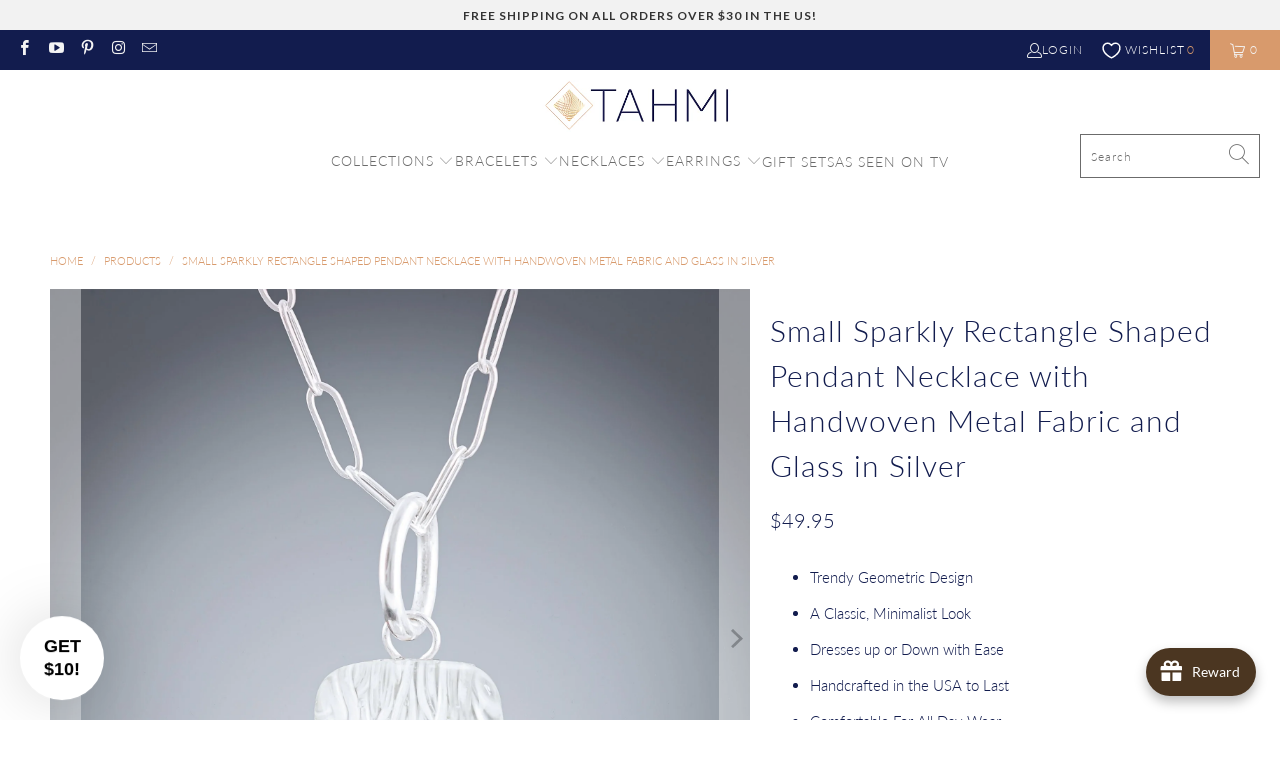

--- FILE ---
content_type: text/html; charset=utf-8
request_url: https://tahmi.com/products/woven-depths-rectangle-pendant-in-silver
body_size: 68435
content:


 <!DOCTYPE html>
<html class="no-js no-touch" lang="en">
<!-- llms.txt reference for LLMs and AI agents -->
<link rel="alternate" type="text/plain" title="llms.txt" href="https://cdn.shopify.com/s/files/1/2654/3082/files/llms.txt_Permissions_and_metada.txt?v=1747944678">
  
<!-- BEGIN MerchantWidget Code -->
<script id='merchantWidgetScript' src="https://www.gstatic.com/shopping/merchant/merchantwidget.js" defer></script>
<script type="text/javascript">
  merchantWidgetScript.addEventListener('load', function () {
    merchantwidget.start({
      position: 'RIGHT_BOTTOM',
      sideMargin: 20,         // space from right edge
      bottomMargin: 90,       // more space from bottom (adjust as needed)
      mobileSideMargin: 15,   // mobile tweaks
      mobileBottomMargin: 100 // slightly more space for smaller screens
    });
  });
</script>

<!-- END MerchantWidget Code --> <head> <meta charset="utf-8"> <meta http-equiv="cleartype" content="on"> <meta name="robots" content="index,follow"> <!-- Mobile Specific Metas --> <meta name="HandheldFriendly" content="True"> <meta name="MobileOptimized" content="320"> <meta name="viewport" content="width=device-width,initial-scale=1"> <meta name="theme-color" content="#ffffff"> <title>
      Tahmi - the art of woven metal: Woven Depths Pendant - Rectangle</title> <meta name="description" content="Handwoven fabric from precious metals under glass creates an amazing effect."/> <!-- Preconnect Domains --> <link rel="preconnect" href="https://fonts.shopifycdn.com" /> <link rel="preconnect" href="https://cdn.shopify.com" /> <link rel="preconnect" href="https://v.shopify.com" /> <link rel="preconnect" href="https://cdn.shopifycloud.com" /> <link rel="preconnect" href="https://monorail-edge.shopifysvc.com"> <!-- fallback for browsers that don't support preconnect --> <link rel="dns-prefetch" href="https://fonts.shopifycdn.com" /> <link rel="dns-prefetch" href="https://cdn.shopify.com" /> <link rel="dns-prefetch" href="https://v.shopify.com" /> <link rel="dns-prefetch" href="https://cdn.shopifycloud.com" /> <link rel="dns-prefetch" href="https://monorail-edge.shopifysvc.com"> <!-- Preload Assets --> <link rel="preload" href="//tahmi.com/cdn/shop/t/97/assets/fancybox.css?v=19278034316635137701732299785" as="style"> <link rel="preload" href="//tahmi.com/cdn/shop/t/97/assets/styles.css?v=165681597726620965471732303475" as="style"> <link rel="preload" href="//tahmi.com/cdn/shop/t/97/assets/jquery.min.js?v=81049236547974671631732299785" as="script"> <link rel="preload" href="//tahmi.com/cdn/shop/t/97/assets/vendors.js?v=51772124549495699811732299785" as="script"> <link rel="preload" href="//tahmi.com/cdn/shop/t/97/assets/sections.js?v=44928575743550098301732299785" as="script"> <link rel="preload" href="//tahmi.com/cdn/shop/t/97/assets/utilities.js?v=111216385206935921311732299785" as="script"> <link rel="preload" href="//tahmi.com/cdn/shop/t/97/assets/app.js?v=162882354372697959611732299785" as="script"> <!-- Stylesheet for Fancybox library --> <link href="//tahmi.com/cdn/shop/t/97/assets/fancybox.css?v=19278034316635137701732299785" rel="stylesheet" type="text/css" media="all" /> <!-- Stylesheets for Turbo --> <link href="//tahmi.com/cdn/shop/t/97/assets/styles.css?v=165681597726620965471732303475" rel="stylesheet" type="text/css" media="all" /> <script>
      window.lazySizesConfig = window.lazySizesConfig || {};

      lazySizesConfig.expand = 300;
      lazySizesConfig.loadHidden = false;

      /*! lazysizes - v5.2.2 - bgset plugin */
      !function(e,t){var a=function(){t(e.lazySizes),e.removeEventListener("lazyunveilread",a,!0)};t=t.bind(null,e,e.document),"object"==typeof module&&module.exports?t(require("lazysizes")):"function"==typeof define&&define.amd?define(["lazysizes"],t):e.lazySizes?a():e.addEventListener("lazyunveilread",a,!0)}(window,function(e,z,g){"use strict";var c,y,b,f,i,s,n,v,m;e.addEventListener&&(c=g.cfg,y=/\s+/g,b=/\s*\|\s+|\s+\|\s*/g,f=/^(.+?)(?:\s+\[\s*(.+?)\s*\])(?:\s+\[\s*(.+?)\s*\])?$/,i=/^\s*\(*\s*type\s*:\s*(.+?)\s*\)*\s*$/,s=/\(|\)|'/,n={contain:1,cover:1},v=function(e,t){var a;t&&((a=t.match(i))&&a[1]?e.setAttribute("type",a[1]):e.setAttribute("media",c.customMedia[t]||t))},m=function(e){var t,a,i,r;e.target._lazybgset&&(a=(t=e.target)._lazybgset,(i=t.currentSrc||t.src)&&((r=g.fire(a,"bgsetproxy",{src:i,useSrc:s.test(i)?JSON.stringify(i):i})).defaultPrevented||(a.style.backgroundImage="url("+r.detail.useSrc+")")),t._lazybgsetLoading&&(g.fire(a,"_lazyloaded",{},!1,!0),delete t._lazybgsetLoading))},addEventListener("lazybeforeunveil",function(e){var t,a,i,r,s,n,l,d,o,u;!e.defaultPrevented&&(t=e.target.getAttribute("data-bgset"))&&(o=e.target,(u=z.createElement("img")).alt="",u._lazybgsetLoading=!0,e.detail.firesLoad=!0,a=t,i=o,r=u,s=z.createElement("picture"),n=i.getAttribute(c.sizesAttr),l=i.getAttribute("data-ratio"),d=i.getAttribute("data-optimumx"),i._lazybgset&&i._lazybgset.parentNode==i&&i.removeChild(i._lazybgset),Object.defineProperty(r,"_lazybgset",{value:i,writable:!0}),Object.defineProperty(i,"_lazybgset",{value:s,writable:!0}),a=a.replace(y," ").split(b),s.style.display="none",r.className=c.lazyClass,1!=a.length||n||(n="auto"),a.forEach(function(e){var t,a=z.createElement("source");n&&"auto"!=n&&a.setAttribute("sizes",n),(t=e.match(f))?(a.setAttribute(c.srcsetAttr,t[1]),v(a,t[2]),v(a,t[3])):a.setAttribute(c.srcsetAttr,e),s.appendChild(a)}),n&&(r.setAttribute(c.sizesAttr,n),i.removeAttribute(c.sizesAttr),i.removeAttribute("sizes")),d&&r.setAttribute("data-optimumx",d),l&&r.setAttribute("data-ratio",l),s.appendChild(r),i.appendChild(s),setTimeout(function(){g.loader.unveil(u),g.rAF(function(){g.fire(u,"_lazyloaded",{},!0,!0),u.complete&&m({target:u})})}))}),z.addEventListener("load",m,!0),e.addEventListener("lazybeforesizes",function(e){var t,a,i,r;e.detail.instance==g&&e.target._lazybgset&&e.detail.dataAttr&&(t=e.target._lazybgset,i=t,r=(getComputedStyle(i)||{getPropertyValue:function(){}}).getPropertyValue("background-size"),!n[r]&&n[i.style.backgroundSize]&&(r=i.style.backgroundSize),n[a=r]&&(e.target._lazysizesParentFit=a,g.rAF(function(){e.target.setAttribute("data-parent-fit",a),e.target._lazysizesParentFit&&delete e.target._lazysizesParentFit})))},!0),z.documentElement.addEventListener("lazybeforesizes",function(e){var t,a;!e.defaultPrevented&&e.target._lazybgset&&e.detail.instance==g&&(e.detail.width=(t=e.target._lazybgset,a=g.gW(t,t.parentNode),(!t._lazysizesWidth||a>t._lazysizesWidth)&&(t._lazysizesWidth=a),t._lazysizesWidth))}))});

      /*! lazysizes - v5.2.2 */
      !function(e){var t=function(u,D,f){"use strict";var k,H;if(function(){var e;var t={lazyClass:"lazyload",loadedClass:"lazyloaded",loadingClass:"lazyloading",preloadClass:"lazypreload",errorClass:"lazyerror",autosizesClass:"lazyautosizes",srcAttr:"data-src",srcsetAttr:"data-srcset",sizesAttr:"data-sizes",minSize:40,customMedia:{},init:true,expFactor:1.5,hFac:.8,loadMode:2,loadHidden:true,ricTimeout:0,throttleDelay:125};H=u.lazySizesConfig||u.lazysizesConfig||{};for(e in t){if(!(e in H)){H[e]=t[e]}}}(),!D||!D.getElementsByClassName){return{init:function(){},cfg:H,noSupport:true}}var O=D.documentElement,a=u.HTMLPictureElement,P="addEventListener",$="getAttribute",q=u[P].bind(u),I=u.setTimeout,U=u.requestAnimationFrame||I,l=u.requestIdleCallback,j=/^picture$/i,r=["load","error","lazyincluded","_lazyloaded"],i={},G=Array.prototype.forEach,J=function(e,t){if(!i[t]){i[t]=new RegExp("(\\s|^)"+t+"(\\s|$)")}return i[t].test(e[$]("class")||"")&&i[t]},K=function(e,t){if(!J(e,t)){e.setAttribute("class",(e[$]("class")||"").trim()+" "+t)}},Q=function(e,t){var i;if(i=J(e,t)){e.setAttribute("class",(e[$]("class")||"").replace(i," "))}},V=function(t,i,e){var a=e?P:"removeEventListener";if(e){V(t,i)}r.forEach(function(e){t[a](e,i)})},X=function(e,t,i,a,r){var n=D.createEvent("Event");if(!i){i={}}i.instance=k;n.initEvent(t,!a,!r);n.detail=i;e.dispatchEvent(n);return n},Y=function(e,t){var i;if(!a&&(i=u.picturefill||H.pf)){if(t&&t.src&&!e[$]("srcset")){e.setAttribute("srcset",t.src)}i({reevaluate:true,elements:[e]})}else if(t&&t.src){e.src=t.src}},Z=function(e,t){return(getComputedStyle(e,null)||{})[t]},s=function(e,t,i){i=i||e.offsetWidth;while(i<H.minSize&&t&&!e._lazysizesWidth){i=t.offsetWidth;t=t.parentNode}return i},ee=function(){var i,a;var t=[];var r=[];var n=t;var s=function(){var e=n;n=t.length?r:t;i=true;a=false;while(e.length){e.shift()()}i=false};var e=function(e,t){if(i&&!t){e.apply(this,arguments)}else{n.push(e);if(!a){a=true;(D.hidden?I:U)(s)}}};e._lsFlush=s;return e}(),te=function(i,e){return e?function(){ee(i)}:function(){var e=this;var t=arguments;ee(function(){i.apply(e,t)})}},ie=function(e){var i;var a=0;var r=H.throttleDelay;var n=H.ricTimeout;var t=function(){i=false;a=f.now();e()};var s=l&&n>49?function(){l(t,{timeout:n});if(n!==H.ricTimeout){n=H.ricTimeout}}:te(function(){I(t)},true);return function(e){var t;if(e=e===true){n=33}if(i){return}i=true;t=r-(f.now()-a);if(t<0){t=0}if(e||t<9){s()}else{I(s,t)}}},ae=function(e){var t,i;var a=99;var r=function(){t=null;e()};var n=function(){var e=f.now()-i;if(e<a){I(n,a-e)}else{(l||r)(r)}};return function(){i=f.now();if(!t){t=I(n,a)}}},e=function(){var v,m,c,h,e;var y,z,g,p,C,b,A;var n=/^img$/i;var d=/^iframe$/i;var E="onscroll"in u&&!/(gle|ing)bot/.test(navigator.userAgent);var _=0;var w=0;var N=0;var M=-1;var x=function(e){N--;if(!e||N<0||!e.target){N=0}};var W=function(e){if(A==null){A=Z(D.body,"visibility")=="hidden"}return A||!(Z(e.parentNode,"visibility")=="hidden"&&Z(e,"visibility")=="hidden")};var S=function(e,t){var i;var a=e;var r=W(e);g-=t;b+=t;p-=t;C+=t;while(r&&(a=a.offsetParent)&&a!=D.body&&a!=O){r=(Z(a,"opacity")||1)>0;if(r&&Z(a,"overflow")!="visible"){i=a.getBoundingClientRect();r=C>i.left&&p<i.right&&b>i.top-1&&g<i.bottom+1}}return r};var t=function(){var e,t,i,a,r,n,s,l,o,u,f,c;var d=k.elements;if((h=H.loadMode)&&N<8&&(e=d.length)){t=0;M++;for(;t<e;t++){if(!d[t]||d[t]._lazyRace){continue}if(!E||k.prematureUnveil&&k.prematureUnveil(d[t])){R(d[t]);continue}if(!(l=d[t][$]("data-expand"))||!(n=l*1)){n=w}if(!u){u=!H.expand||H.expand<1?O.clientHeight>500&&O.clientWidth>500?500:370:H.expand;k._defEx=u;f=u*H.expFactor;c=H.hFac;A=null;if(w<f&&N<1&&M>2&&h>2&&!D.hidden){w=f;M=0}else if(h>1&&M>1&&N<6){w=u}else{w=_}}if(o!==n){y=innerWidth+n*c;z=innerHeight+n;s=n*-1;o=n}i=d[t].getBoundingClientRect();if((b=i.bottom)>=s&&(g=i.top)<=z&&(C=i.right)>=s*c&&(p=i.left)<=y&&(b||C||p||g)&&(H.loadHidden||W(d[t]))&&(m&&N<3&&!l&&(h<3||M<4)||S(d[t],n))){R(d[t]);r=true;if(N>9){break}}else if(!r&&m&&!a&&N<4&&M<4&&h>2&&(v[0]||H.preloadAfterLoad)&&(v[0]||!l&&(b||C||p||g||d[t][$](H.sizesAttr)!="auto"))){a=v[0]||d[t]}}if(a&&!r){R(a)}}};var i=ie(t);var B=function(e){var t=e.target;if(t._lazyCache){delete t._lazyCache;return}x(e);K(t,H.loadedClass);Q(t,H.loadingClass);V(t,L);X(t,"lazyloaded")};var a=te(B);var L=function(e){a({target:e.target})};var T=function(t,i){try{t.contentWindow.location.replace(i)}catch(e){t.src=i}};var F=function(e){var t;var i=e[$](H.srcsetAttr);if(t=H.customMedia[e[$]("data-media")||e[$]("media")]){e.setAttribute("media",t)}if(i){e.setAttribute("srcset",i)}};var s=te(function(t,e,i,a,r){var n,s,l,o,u,f;if(!(u=X(t,"lazybeforeunveil",e)).defaultPrevented){if(a){if(i){K(t,H.autosizesClass)}else{t.setAttribute("sizes",a)}}s=t[$](H.srcsetAttr);n=t[$](H.srcAttr);if(r){l=t.parentNode;o=l&&j.test(l.nodeName||"")}f=e.firesLoad||"src"in t&&(s||n||o);u={target:t};K(t,H.loadingClass);if(f){clearTimeout(c);c=I(x,2500);V(t,L,true)}if(o){G.call(l.getElementsByTagName("source"),F)}if(s){t.setAttribute("srcset",s)}else if(n&&!o){if(d.test(t.nodeName)){T(t,n)}else{t.src=n}}if(r&&(s||o)){Y(t,{src:n})}}if(t._lazyRace){delete t._lazyRace}Q(t,H.lazyClass);ee(function(){var e=t.complete&&t.naturalWidth>1;if(!f||e){if(e){K(t,"ls-is-cached")}B(u);t._lazyCache=true;I(function(){if("_lazyCache"in t){delete t._lazyCache}},9)}if(t.loading=="lazy"){N--}},true)});var R=function(e){if(e._lazyRace){return}var t;var i=n.test(e.nodeName);var a=i&&(e[$](H.sizesAttr)||e[$]("sizes"));var r=a=="auto";if((r||!m)&&i&&(e[$]("src")||e.srcset)&&!e.complete&&!J(e,H.errorClass)&&J(e,H.lazyClass)){return}t=X(e,"lazyunveilread").detail;if(r){re.updateElem(e,true,e.offsetWidth)}e._lazyRace=true;N++;s(e,t,r,a,i)};var r=ae(function(){H.loadMode=3;i()});var l=function(){if(H.loadMode==3){H.loadMode=2}r()};var o=function(){if(m){return}if(f.now()-e<999){I(o,999);return}m=true;H.loadMode=3;i();q("scroll",l,true)};return{_:function(){e=f.now();k.elements=D.getElementsByClassName(H.lazyClass);v=D.getElementsByClassName(H.lazyClass+" "+H.preloadClass);q("scroll",i,true);q("resize",i,true);q("pageshow",function(e){if(e.persisted){var t=D.querySelectorAll("."+H.loadingClass);if(t.length&&t.forEach){U(function(){t.forEach(function(e){if(e.complete){R(e)}})})}}});if(u.MutationObserver){new MutationObserver(i).observe(O,{childList:true,subtree:true,attributes:true})}else{O[P]("DOMNodeInserted",i,true);O[P]("DOMAttrModified",i,true);setInterval(i,999)}q("hashchange",i,true);["focus","mouseover","click","load","transitionend","animationend"].forEach(function(e){D[P](e,i,true)});if(/d$|^c/.test(D.readyState)){o()}else{q("load",o);D[P]("DOMContentLoaded",i);I(o,2e4)}if(k.elements.length){t();ee._lsFlush()}else{i()}},checkElems:i,unveil:R,_aLSL:l}}(),re=function(){var i;var n=te(function(e,t,i,a){var r,n,s;e._lazysizesWidth=a;a+="px";e.setAttribute("sizes",a);if(j.test(t.nodeName||"")){r=t.getElementsByTagName("source");for(n=0,s=r.length;n<s;n++){r[n].setAttribute("sizes",a)}}if(!i.detail.dataAttr){Y(e,i.detail)}});var a=function(e,t,i){var a;var r=e.parentNode;if(r){i=s(e,r,i);a=X(e,"lazybeforesizes",{width:i,dataAttr:!!t});if(!a.defaultPrevented){i=a.detail.width;if(i&&i!==e._lazysizesWidth){n(e,r,a,i)}}}};var e=function(){var e;var t=i.length;if(t){e=0;for(;e<t;e++){a(i[e])}}};var t=ae(e);return{_:function(){i=D.getElementsByClassName(H.autosizesClass);q("resize",t)},checkElems:t,updateElem:a}}(),t=function(){if(!t.i&&D.getElementsByClassName){t.i=true;re._();e._()}};return I(function(){H.init&&t()}),k={cfg:H,autoSizer:re,loader:e,init:t,uP:Y,aC:K,rC:Q,hC:J,fire:X,gW:s,rAF:ee}}(e,e.document,Date);e.lazySizes=t,"object"==typeof module&&module.exports&&(module.exports=t)}("undefined"!=typeof window?window:{});</script> <!-- Icons --> <link rel="shortcut icon" type="image/x-icon" href="//tahmi.com/cdn/shop/files/Tahmi-Logo-Footer_180x180.png?v=1655278670"> <link rel="apple-touch-icon" href="//tahmi.com/cdn/shop/files/Tahmi-Logo-Footer_180x180.png?v=1655278670"/> <link rel="apple-touch-icon" sizes="57x57" href="//tahmi.com/cdn/shop/files/Tahmi-Logo-Footer_57x57.png?v=1655278670"/> <link rel="apple-touch-icon" sizes="60x60" href="//tahmi.com/cdn/shop/files/Tahmi-Logo-Footer_60x60.png?v=1655278670"/> <link rel="apple-touch-icon" sizes="72x72" href="//tahmi.com/cdn/shop/files/Tahmi-Logo-Footer_72x72.png?v=1655278670"/> <link rel="apple-touch-icon" sizes="76x76" href="//tahmi.com/cdn/shop/files/Tahmi-Logo-Footer_76x76.png?v=1655278670"/> <link rel="apple-touch-icon" sizes="114x114" href="//tahmi.com/cdn/shop/files/Tahmi-Logo-Footer_114x114.png?v=1655278670"/> <link rel="apple-touch-icon" sizes="180x180" href="//tahmi.com/cdn/shop/files/Tahmi-Logo-Footer_180x180.png?v=1655278670"/> <link rel="apple-touch-icon" sizes="228x228" href="//tahmi.com/cdn/shop/files/Tahmi-Logo-Footer_228x228.png?v=1655278670"/> <link rel="canonical" href="https://tahmi.com/products/woven-depths-rectangle-pendant-in-silver"/> <script src="//tahmi.com/cdn/shop/t/97/assets/jquery.min.js?v=81049236547974671631732299785" defer></script> <script src="//tahmi.com/cdn/shop/t/97/assets/currencies.js?v=63035159355332271981732299785" defer></script> <script>
      window.PXUTheme = window.PXUTheme || {};
      window.PXUTheme.version = '7.1.1';
      window.PXUTheme.name = 'Turbo';</script>
    


    
<template id="price-ui"><span class="price " data-price></span><span class="compare-at-price" data-compare-at-price></span><span class="unit-pricing" data-unit-pricing></span></template> <template id="price-ui-badge"><div class="price-ui-badge__sticker price-ui-badge__sticker--"> <span class="price-ui-badge__sticker-text" data-badge></span></div></template> <template id="price-ui__price"><span class="money" data-price></span></template> <template id="price-ui__price-range"><span class="price-min" data-price-min><span class="money" data-price></span></span> - <span class="price-max" data-price-max><span class="money" data-price></span></span></template> <template id="price-ui__unit-pricing"><span class="unit-quantity" data-unit-quantity></span> | <span class="unit-price" data-unit-price><span class="money" data-price></span></span> / <span class="unit-measurement" data-unit-measurement></span></template> <template id="price-ui-badge__percent-savings-range">Save up to <span data-price-percent></span>%</template> <template id="price-ui-badge__percent-savings">Save <span data-price-percent></span>%</template> <template id="price-ui-badge__price-savings-range">Save up to <span class="money" data-price></span></template> <template id="price-ui-badge__price-savings">Save <span class="money" data-price></span></template> <template id="price-ui-badge__on-sale">Sale</template> <template id="price-ui-badge__sold-out">Sold out</template> <template id="price-ui-badge__in-stock">In stock</template> <script>
      
window.PXUTheme = window.PXUTheme || {};


window.PXUTheme.theme_settings = {};
window.PXUTheme.currency = {};
window.PXUTheme.routes = window.PXUTheme.routes || {};


window.PXUTheme.theme_settings.display_tos_checkbox = false;
window.PXUTheme.theme_settings.go_to_checkout = false;
window.PXUTheme.theme_settings.cart_action = "redirect_cart";
window.PXUTheme.theme_settings.cart_shipping_calculator = false;


window.PXUTheme.theme_settings.collection_swatches = false;
window.PXUTheme.theme_settings.collection_secondary_image = true;


window.PXUTheme.currency.show_multiple_currencies = false;
window.PXUTheme.currency.shop_currency = "USD";
window.PXUTheme.currency.default_currency = "USD";
window.PXUTheme.currency.display_format = "money_format";
window.PXUTheme.currency.money_format = "${{amount}}";
window.PXUTheme.currency.money_format_no_currency = "${{amount}}";
window.PXUTheme.currency.money_format_currency = "${{amount}} USD";
window.PXUTheme.currency.native_multi_currency = true;
window.PXUTheme.currency.iso_code = "USD";
window.PXUTheme.currency.symbol = "$";


window.PXUTheme.theme_settings.display_inventory_left = false;
window.PXUTheme.theme_settings.inventory_threshold = 10;
window.PXUTheme.theme_settings.limit_quantity = false;


window.PXUTheme.theme_settings.menu_position = null;


window.PXUTheme.theme_settings.newsletter_popup = false;
window.PXUTheme.theme_settings.newsletter_popup_days = "14";
window.PXUTheme.theme_settings.newsletter_popup_mobile = false;
window.PXUTheme.theme_settings.newsletter_popup_seconds = 0;


window.PXUTheme.theme_settings.pagination_type = "load_more";


window.PXUTheme.theme_settings.enable_shopify_collection_badges = false;
window.PXUTheme.theme_settings.quick_shop_thumbnail_position = null;
window.PXUTheme.theme_settings.product_form_style = "radio";
window.PXUTheme.theme_settings.sale_banner_enabled = true;
window.PXUTheme.theme_settings.display_savings = false;
window.PXUTheme.theme_settings.display_sold_out_price = true;
window.PXUTheme.theme_settings.sold_out_text = "Sold out";
window.PXUTheme.theme_settings.free_text = "Free";
window.PXUTheme.theme_settings.video_looping = null;
window.PXUTheme.theme_settings.quick_shop_style = "popup";
window.PXUTheme.theme_settings.hover_enabled = false;


window.PXUTheme.routes.cart_url = "/cart";
window.PXUTheme.routes.root_url = "/";
window.PXUTheme.routes.search_url = "/search";
window.PXUTheme.routes.all_products_collection_url = "/collections/all";


window.PXUTheme.theme_settings.image_loading_style = "fade-in";


window.PXUTheme.theme_settings.search_option = "product,page,article";
window.PXUTheme.theme_settings.search_items_to_display = 3;
window.PXUTheme.theme_settings.enable_autocomplete = true;


window.PXUTheme.theme_settings.page_dots_enabled = false;
window.PXUTheme.theme_settings.slideshow_arrow_size = "light";


window.PXUTheme.theme_settings.quick_shop_enabled = false;


window.PXUTheme.translation = {};


window.PXUTheme.translation.agree_to_terms_warning = "You must agree with the terms and conditions to checkout.";
window.PXUTheme.translation.one_item_left = "item left";
window.PXUTheme.translation.items_left_text = "items left";
window.PXUTheme.translation.cart_savings_text = "Total Savings";
window.PXUTheme.translation.cart_discount_text = "Discount";
window.PXUTheme.translation.cart_subtotal_text = "Subtotal";
window.PXUTheme.translation.cart_remove_text = "Remove";
window.PXUTheme.translation.cart_free_text = "Free";


window.PXUTheme.translation.newsletter_success_text = "Thank you for joining our mailing list!";


window.PXUTheme.translation.notify_email = "Enter your email address...";
window.PXUTheme.translation.notify_email_value = "Translation missing: en.contact.fields.email";
window.PXUTheme.translation.notify_email_send = "Send";
window.PXUTheme.translation.notify_message_first = "Please notify me when ";
window.PXUTheme.translation.notify_message_last = " becomes available - ";
window.PXUTheme.translation.notify_success_text = "Thanks! We will notify you when this product becomes available!";


window.PXUTheme.translation.add_to_cart = "Add to Cart";
window.PXUTheme.translation.coming_soon_text = "Coming Soon";
window.PXUTheme.translation.sold_out_text = "Sold Out";
window.PXUTheme.translation.sale_text = "Sale";
window.PXUTheme.translation.savings_text = "You Save";
window.PXUTheme.translation.from_text = "from";
window.PXUTheme.translation.new_text = "New";
window.PXUTheme.translation.pre_order_text = "Pre-Order";
window.PXUTheme.translation.unavailable_text = "Unavailable";


window.PXUTheme.translation.all_results = "View all results";
window.PXUTheme.translation.no_results = "Sorry, no results!";


window.PXUTheme.media_queries = {};
window.PXUTheme.media_queries.small = window.matchMedia( "(max-width: 480px)" );
window.PXUTheme.media_queries.medium = window.matchMedia( "(max-width: 798px)" );
window.PXUTheme.media_queries.large = window.matchMedia( "(min-width: 799px)" );
window.PXUTheme.media_queries.larger = window.matchMedia( "(min-width: 960px)" );
window.PXUTheme.media_queries.xlarge = window.matchMedia( "(min-width: 1200px)" );
window.PXUTheme.media_queries.ie10 = window.matchMedia( "all and (-ms-high-contrast: none), (-ms-high-contrast: active)" );
window.PXUTheme.media_queries.tablet = window.matchMedia( "only screen and (min-width: 799px) and (max-width: 1024px)" );</script> <script src="//tahmi.com/cdn/shop/t/97/assets/vendors.js?v=51772124549495699811732299785" defer></script> <script src="//tahmi.com/cdn/shop/t/97/assets/sections.js?v=44928575743550098301732299785" defer></script> <script src="//tahmi.com/cdn/shop/t/97/assets/utilities.js?v=111216385206935921311732299785" defer></script> <script src="//tahmi.com/cdn/shop/t/97/assets/app.js?v=162882354372697959611732299785" defer></script> <script src="//tahmi.com/cdn/shop/t/97/assets/instantclick.min.js?v=20092422000980684151732299785" data-no-instant defer></script> <script data-no-instant>
        window.addEventListener('DOMContentLoaded', function() {

          function inIframe() {
            try {
              return window.self !== window.top;
            } catch (e) {
              return true;
            }
          }

          if (!inIframe()){
            InstantClick.on('change', function() {

              $('head script[src*="shopify"]').each(function() {
                var script = document.createElement('script');
                script.type = 'text/javascript';
                script.src = $(this).attr('src');

                $('body').append(script);
              });

              $('body').removeClass('fancybox-active');
              $.fancybox.destroy();

              InstantClick.init();

            });
          }
        });</script> <script></script> <script>window.performance && window.performance.mark && window.performance.mark('shopify.content_for_header.start');</script><meta name="google-site-verification" content="J6Hnz5Gk-jySV77JH3M7keSUIm2I15UycWEeGy3udpE">
<meta name="google-site-verification" content="jQjsangdewNuOllHEk55l9b3EYvcaQqGU7Emfh0k-Do">
<meta id="shopify-digital-wallet" name="shopify-digital-wallet" content="/26543082/digital_wallets/dialog">
<meta name="shopify-checkout-api-token" content="6de61212e333387ebc555a4ce1aa2b61">
<meta id="in-context-paypal-metadata" data-shop-id="26543082" data-venmo-supported="false" data-environment="production" data-locale="en_US" data-paypal-v4="true" data-currency="USD">
<link rel="alternate" hreflang="x-default" href="https://tahmi.com/products/woven-depths-rectangle-pendant-in-silver">
<link rel="alternate" hreflang="en" href="https://tahmi.com/products/woven-depths-rectangle-pendant-in-silver">
<link rel="alternate" hreflang="en-GB" href="https://tahmi.com/en-gb/products/woven-depths-rectangle-pendant-in-silver">
<link rel="alternate" type="application/json+oembed" href="https://tahmi.com/products/woven-depths-rectangle-pendant-in-silver.oembed">
<script async="async" src="/checkouts/internal/preloads.js?locale=en-US"></script>
<link rel="preconnect" href="https://shop.app" crossorigin="anonymous">
<script async="async" src="https://shop.app/checkouts/internal/preloads.js?locale=en-US&shop_id=26543082" crossorigin="anonymous"></script>
<script id="apple-pay-shop-capabilities" type="application/json">{"shopId":26543082,"countryCode":"US","currencyCode":"USD","merchantCapabilities":["supports3DS"],"merchantId":"gid:\/\/shopify\/Shop\/26543082","merchantName":"Tahmi","requiredBillingContactFields":["postalAddress","email"],"requiredShippingContactFields":["postalAddress","email"],"shippingType":"shipping","supportedNetworks":["visa","masterCard","amex","discover","elo","jcb"],"total":{"type":"pending","label":"Tahmi","amount":"1.00"},"shopifyPaymentsEnabled":true,"supportsSubscriptions":true}</script>
<script id="shopify-features" type="application/json">{"accessToken":"6de61212e333387ebc555a4ce1aa2b61","betas":["rich-media-storefront-analytics"],"domain":"tahmi.com","predictiveSearch":true,"shopId":26543082,"locale":"en"}</script>
<script>var Shopify = Shopify || {};
Shopify.shop = "tahmi-the-art-of-woven-metal.myshopify.com";
Shopify.locale = "en";
Shopify.currency = {"active":"USD","rate":"1.0"};
Shopify.country = "US";
Shopify.theme = {"name":"Base Turbo for Navidium","id":172870598943,"schema_name":"Turbo","schema_version":"7.1.1","theme_store_id":null,"role":"main"};
Shopify.theme.handle = "null";
Shopify.theme.style = {"id":null,"handle":null};
Shopify.cdnHost = "tahmi.com/cdn";
Shopify.routes = Shopify.routes || {};
Shopify.routes.root = "/";</script>
<script type="module">!function(o){(o.Shopify=o.Shopify||{}).modules=!0}(window);</script>
<script>!function(o){function n(){var o=[];function n(){o.push(Array.prototype.slice.apply(arguments))}return n.q=o,n}var t=o.Shopify=o.Shopify||{};t.loadFeatures=n(),t.autoloadFeatures=n()}(window);</script>
<script>
  window.ShopifyPay = window.ShopifyPay || {};
  window.ShopifyPay.apiHost = "shop.app\/pay";
  window.ShopifyPay.redirectState = null;
</script>
<script id="shop-js-analytics" type="application/json">{"pageType":"product"}</script>
<script defer="defer" async type="module" src="//tahmi.com/cdn/shopifycloud/shop-js/modules/v2/client.init-shop-cart-sync_BT-GjEfc.en.esm.js"></script>
<script defer="defer" async type="module" src="//tahmi.com/cdn/shopifycloud/shop-js/modules/v2/chunk.common_D58fp_Oc.esm.js"></script>
<script defer="defer" async type="module" src="//tahmi.com/cdn/shopifycloud/shop-js/modules/v2/chunk.modal_xMitdFEc.esm.js"></script>
<script type="module">
  await import("//tahmi.com/cdn/shopifycloud/shop-js/modules/v2/client.init-shop-cart-sync_BT-GjEfc.en.esm.js");
await import("//tahmi.com/cdn/shopifycloud/shop-js/modules/v2/chunk.common_D58fp_Oc.esm.js");
await import("//tahmi.com/cdn/shopifycloud/shop-js/modules/v2/chunk.modal_xMitdFEc.esm.js");

  window.Shopify.SignInWithShop?.initShopCartSync?.({"fedCMEnabled":true,"windoidEnabled":true});

</script>
<script defer="defer" async type="module" src="//tahmi.com/cdn/shopifycloud/shop-js/modules/v2/client.payment-terms_Ci9AEqFq.en.esm.js"></script>
<script defer="defer" async type="module" src="//tahmi.com/cdn/shopifycloud/shop-js/modules/v2/chunk.common_D58fp_Oc.esm.js"></script>
<script defer="defer" async type="module" src="//tahmi.com/cdn/shopifycloud/shop-js/modules/v2/chunk.modal_xMitdFEc.esm.js"></script>
<script type="module">
  await import("//tahmi.com/cdn/shopifycloud/shop-js/modules/v2/client.payment-terms_Ci9AEqFq.en.esm.js");
await import("//tahmi.com/cdn/shopifycloud/shop-js/modules/v2/chunk.common_D58fp_Oc.esm.js");
await import("//tahmi.com/cdn/shopifycloud/shop-js/modules/v2/chunk.modal_xMitdFEc.esm.js");

  
</script>
<script>
  window.Shopify = window.Shopify || {};
  if (!window.Shopify.featureAssets) window.Shopify.featureAssets = {};
  window.Shopify.featureAssets['shop-js'] = {"shop-cart-sync":["modules/v2/client.shop-cart-sync_DZOKe7Ll.en.esm.js","modules/v2/chunk.common_D58fp_Oc.esm.js","modules/v2/chunk.modal_xMitdFEc.esm.js"],"init-fed-cm":["modules/v2/client.init-fed-cm_B6oLuCjv.en.esm.js","modules/v2/chunk.common_D58fp_Oc.esm.js","modules/v2/chunk.modal_xMitdFEc.esm.js"],"shop-cash-offers":["modules/v2/client.shop-cash-offers_D2sdYoxE.en.esm.js","modules/v2/chunk.common_D58fp_Oc.esm.js","modules/v2/chunk.modal_xMitdFEc.esm.js"],"shop-login-button":["modules/v2/client.shop-login-button_QeVjl5Y3.en.esm.js","modules/v2/chunk.common_D58fp_Oc.esm.js","modules/v2/chunk.modal_xMitdFEc.esm.js"],"pay-button":["modules/v2/client.pay-button_DXTOsIq6.en.esm.js","modules/v2/chunk.common_D58fp_Oc.esm.js","modules/v2/chunk.modal_xMitdFEc.esm.js"],"shop-button":["modules/v2/client.shop-button_DQZHx9pm.en.esm.js","modules/v2/chunk.common_D58fp_Oc.esm.js","modules/v2/chunk.modal_xMitdFEc.esm.js"],"avatar":["modules/v2/client.avatar_BTnouDA3.en.esm.js"],"init-windoid":["modules/v2/client.init-windoid_CR1B-cfM.en.esm.js","modules/v2/chunk.common_D58fp_Oc.esm.js","modules/v2/chunk.modal_xMitdFEc.esm.js"],"init-shop-for-new-customer-accounts":["modules/v2/client.init-shop-for-new-customer-accounts_C_vY_xzh.en.esm.js","modules/v2/client.shop-login-button_QeVjl5Y3.en.esm.js","modules/v2/chunk.common_D58fp_Oc.esm.js","modules/v2/chunk.modal_xMitdFEc.esm.js"],"init-shop-email-lookup-coordinator":["modules/v2/client.init-shop-email-lookup-coordinator_BI7n9ZSv.en.esm.js","modules/v2/chunk.common_D58fp_Oc.esm.js","modules/v2/chunk.modal_xMitdFEc.esm.js"],"init-shop-cart-sync":["modules/v2/client.init-shop-cart-sync_BT-GjEfc.en.esm.js","modules/v2/chunk.common_D58fp_Oc.esm.js","modules/v2/chunk.modal_xMitdFEc.esm.js"],"shop-toast-manager":["modules/v2/client.shop-toast-manager_DiYdP3xc.en.esm.js","modules/v2/chunk.common_D58fp_Oc.esm.js","modules/v2/chunk.modal_xMitdFEc.esm.js"],"init-customer-accounts":["modules/v2/client.init-customer-accounts_D9ZNqS-Q.en.esm.js","modules/v2/client.shop-login-button_QeVjl5Y3.en.esm.js","modules/v2/chunk.common_D58fp_Oc.esm.js","modules/v2/chunk.modal_xMitdFEc.esm.js"],"init-customer-accounts-sign-up":["modules/v2/client.init-customer-accounts-sign-up_iGw4briv.en.esm.js","modules/v2/client.shop-login-button_QeVjl5Y3.en.esm.js","modules/v2/chunk.common_D58fp_Oc.esm.js","modules/v2/chunk.modal_xMitdFEc.esm.js"],"shop-follow-button":["modules/v2/client.shop-follow-button_CqMgW2wH.en.esm.js","modules/v2/chunk.common_D58fp_Oc.esm.js","modules/v2/chunk.modal_xMitdFEc.esm.js"],"checkout-modal":["modules/v2/client.checkout-modal_xHeaAweL.en.esm.js","modules/v2/chunk.common_D58fp_Oc.esm.js","modules/v2/chunk.modal_xMitdFEc.esm.js"],"shop-login":["modules/v2/client.shop-login_D91U-Q7h.en.esm.js","modules/v2/chunk.common_D58fp_Oc.esm.js","modules/v2/chunk.modal_xMitdFEc.esm.js"],"lead-capture":["modules/v2/client.lead-capture_BJmE1dJe.en.esm.js","modules/v2/chunk.common_D58fp_Oc.esm.js","modules/v2/chunk.modal_xMitdFEc.esm.js"],"payment-terms":["modules/v2/client.payment-terms_Ci9AEqFq.en.esm.js","modules/v2/chunk.common_D58fp_Oc.esm.js","modules/v2/chunk.modal_xMitdFEc.esm.js"]};
</script>
<script>(function() {
  var isLoaded = false;
  function asyncLoad() {
    if (isLoaded) return;
    isLoaded = true;
    var urls = ["https:\/\/bingshoppingtool-t2app-prod.trafficmanager.net\/uet\/tracking_script?shop=tahmi-the-art-of-woven-metal.myshopify.com","https:\/\/shopify.covet.pics\/covet-pics-widget-inject.js?shop=tahmi-the-art-of-woven-metal.myshopify.com","https:\/\/shopify-pixel.preflect.com\/62d5dd9d2e577c6e1034dfbb?shop=tahmi-the-art-of-woven-metal.myshopify.com","https:\/\/cdn.opinew.com\/js\/opinew-active.js?shop=tahmi-the-art-of-woven-metal.myshopify.com","https:\/\/d22lwxpnhu2n4a.cloudfront.net\/grommet\/shopify.js?shop=tahmi-the-art-of-woven-metal.myshopify.com"];
    for (var i = 0; i <urls.length; i++) {
      var s = document.createElement('script');
      s.type = 'text/javascript';
      s.async = true;
      s.src = urls[i];
      var x = document.getElementsByTagName('script')[0];
      x.parentNode.insertBefore(s, x);
    }
  };
  if(window.attachEvent) {
    window.attachEvent('onload', asyncLoad);
  } else {
    window.addEventListener('load', asyncLoad, false);
  }
})();</script>
<script id="__st">var __st={"a":26543082,"offset":-21600,"reqid":"e030e52d-e8b1-4ed3-a643-02c2539a25d1-1769064114","pageurl":"tahmi.com\/products\/woven-depths-rectangle-pendant-in-silver","u":"c036edf75a60","p":"product","rtyp":"product","rid":6542857896014};</script>
<script>window.ShopifyPaypalV4VisibilityTracking = true;</script>
<script id="captcha-bootstrap">!function(){'use strict';const t='contact',e='account',n='new_comment',o=[[t,t],['blogs',n],['comments',n],[t,'customer']],c=[[e,'customer_login'],[e,'guest_login'],[e,'recover_customer_password'],[e,'create_customer']],r=t=>t.map((([t,e])=>`form[action*='/${t}']:not([data-nocaptcha='true']) input[name='form_type'][value='${e}']`)).join(','),a=t=>()=>t?[...document.querySelectorAll(t)].map((t=>t.form)):[];function s(){const t=[...o],e=r(t);return a(e)}const i='password',u='form_key',d=['recaptcha-v3-token','g-recaptcha-response','h-captcha-response',i],f=()=>{try{return window.sessionStorage}catch{return}},m='__shopify_v',_=t=>t.elements[u];function p(t,e,n=!1){try{const o=window.sessionStorage,c=JSON.parse(o.getItem(e)),{data:r}=function(t){const{data:e,action:n}=t;return t[m]||n?{data:e,action:n}:{data:t,action:n}}(c);for(const[e,n]of Object.entries(r))t.elements[e]&&(t.elements[e].value=n);n&&o.removeItem(e)}catch(o){console.error('form repopulation failed',{error:o})}}const l='form_type',E='cptcha';function T(t){t.dataset[E]=!0}const w=window,h=w.document,L='Shopify',v='ce_forms',y='captcha';let A=!1;((t,e)=>{const n=(g='f06e6c50-85a8-45c8-87d0-21a2b65856fe',I='https://cdn.shopify.com/shopifycloud/storefront-forms-hcaptcha/ce_storefront_forms_captcha_hcaptcha.v1.5.2.iife.js',D={infoText:'Protected by hCaptcha',privacyText:'Privacy',termsText:'Terms'},(t,e,n)=>{const o=w[L][v],c=o.bindForm;if(c)return c(t,g,e,D).then(n);var r;o.q.push([[t,g,e,D],n]),r=I,A||(h.body.append(Object.assign(h.createElement('script'),{id:'captcha-provider',async:!0,src:r})),A=!0)});var g,I,D;w[L]=w[L]||{},w[L][v]=w[L][v]||{},w[L][v].q=[],w[L][y]=w[L][y]||{},w[L][y].protect=function(t,e){n(t,void 0,e),T(t)},Object.freeze(w[L][y]),function(t,e,n,w,h,L){const[v,y,A,g]=function(t,e,n){const i=e?o:[],u=t?c:[],d=[...i,...u],f=r(d),m=r(i),_=r(d.filter((([t,e])=>n.includes(e))));return[a(f),a(m),a(_),s()]}(w,h,L),I=t=>{const e=t.target;return e instanceof HTMLFormElement?e:e&&e.form},D=t=>v().includes(t);t.addEventListener('submit',(t=>{const e=I(t);if(!e)return;const n=D(e)&&!e.dataset.hcaptchaBound&&!e.dataset.recaptchaBound,o=_(e),c=g().includes(e)&&(!o||!o.value);(n||c)&&t.preventDefault(),c&&!n&&(function(t){try{if(!f())return;!function(t){const e=f();if(!e)return;const n=_(t);if(!n)return;const o=n.value;o&&e.removeItem(o)}(t);const e=Array.from(Array(32),(()=>Math.random().toString(36)[2])).join('');!function(t,e){_(t)||t.append(Object.assign(document.createElement('input'),{type:'hidden',name:u})),t.elements[u].value=e}(t,e),function(t,e){const n=f();if(!n)return;const o=[...t.querySelectorAll(`input[type='${i}']`)].map((({name:t})=>t)),c=[...d,...o],r={};for(const[a,s]of new FormData(t).entries())c.includes(a)||(r[a]=s);n.setItem(e,JSON.stringify({[m]:1,action:t.action,data:r}))}(t,e)}catch(e){console.error('failed to persist form',e)}}(e),e.submit())}));const S=(t,e)=>{t&&!t.dataset[E]&&(n(t,e.some((e=>e===t))),T(t))};for(const o of['focusin','change'])t.addEventListener(o,(t=>{const e=I(t);D(e)&&S(e,y())}));const B=e.get('form_key'),M=e.get(l),P=B&&M;t.addEventListener('DOMContentLoaded',(()=>{const t=y();if(P)for(const e of t)e.elements[l].value===M&&p(e,B);[...new Set([...A(),...v().filter((t=>'true'===t.dataset.shopifyCaptcha))])].forEach((e=>S(e,t)))}))}(h,new URLSearchParams(w.location.search),n,t,e,['guest_login'])})(!0,!0)}();</script>
<script integrity="sha256-4kQ18oKyAcykRKYeNunJcIwy7WH5gtpwJnB7kiuLZ1E=" data-source-attribution="shopify.loadfeatures" defer="defer" src="//tahmi.com/cdn/shopifycloud/storefront/assets/storefront/load_feature-a0a9edcb.js" crossorigin="anonymous"></script>
<script crossorigin="anonymous" defer="defer" src="//tahmi.com/cdn/shopifycloud/storefront/assets/shopify_pay/storefront-65b4c6d7.js?v=20250812"></script>
<script data-source-attribution="shopify.dynamic_checkout.dynamic.init">var Shopify=Shopify||{};Shopify.PaymentButton=Shopify.PaymentButton||{isStorefrontPortableWallets:!0,init:function(){window.Shopify.PaymentButton.init=function(){};var t=document.createElement("script");t.src="https://tahmi.com/cdn/shopifycloud/portable-wallets/latest/portable-wallets.en.js",t.type="module",document.head.appendChild(t)}};
</script>
<script data-source-attribution="shopify.dynamic_checkout.buyer_consent">
  function portableWalletsHideBuyerConsent(e){var t=document.getElementById("shopify-buyer-consent"),n=document.getElementById("shopify-subscription-policy-button");t&&n&&(t.classList.add("hidden"),t.setAttribute("aria-hidden","true"),n.removeEventListener("click",e))}function portableWalletsShowBuyerConsent(e){var t=document.getElementById("shopify-buyer-consent"),n=document.getElementById("shopify-subscription-policy-button");t&&n&&(t.classList.remove("hidden"),t.removeAttribute("aria-hidden"),n.addEventListener("click",e))}window.Shopify?.PaymentButton&&(window.Shopify.PaymentButton.hideBuyerConsent=portableWalletsHideBuyerConsent,window.Shopify.PaymentButton.showBuyerConsent=portableWalletsShowBuyerConsent);
</script>
<script data-source-attribution="shopify.dynamic_checkout.cart.bootstrap">document.addEventListener("DOMContentLoaded",(function(){function t(){return document.querySelector("shopify-accelerated-checkout-cart, shopify-accelerated-checkout")}if(t())Shopify.PaymentButton.init();else{new MutationObserver((function(e,n){t()&&(Shopify.PaymentButton.init(),n.disconnect())})).observe(document.body,{childList:!0,subtree:!0})}}));
</script>
<script id='scb4127' type='text/javascript' async='' src='https://tahmi.com/cdn/shopifycloud/privacy-banner/storefront-banner.js'></script><link id="shopify-accelerated-checkout-styles" rel="stylesheet" media="screen" href="https://tahmi.com/cdn/shopifycloud/portable-wallets/latest/accelerated-checkout-backwards-compat.css" crossorigin="anonymous">
<style id="shopify-accelerated-checkout-cart">
        #shopify-buyer-consent {
  margin-top: 1em;
  display: inline-block;
  width: 100%;
}

#shopify-buyer-consent.hidden {
  display: none;
}

#shopify-subscription-policy-button {
  background: none;
  border: none;
  padding: 0;
  text-decoration: underline;
  font-size: inherit;
  cursor: pointer;
}

#shopify-subscription-policy-button::before {
  box-shadow: none;
}

      </style>

<script>window.performance && window.performance.mark && window.performance.mark('shopify.content_for_header.end');</script><script id="shop-promise-product" type="application/json">
  {
    "productId": "6542857896014",
    "variantId": "39439368323150"
  }
</script>
<script id="shop-promise-features" type="application/json">
  {
    "supportedPromiseBrands": ["buy_with_prime"],
    "f_b9ba94d16a7d18ccd91d68be01e37df6": false,
    "f_85e460659f2e1fdd04f763b1587427a4": false
  }
</script>
<script fetchpriority="high" defer="defer" src="https://tahmi.com/cdn/shopifycloud/shop-promise-pdp/prod/shop_promise_pdp.js?v=1" data-source-attribution="shopify.shop-promise-pdp" crossorigin="anonymous"></script>
<link rel="preload" href="https://static-na.payments-amazon.com/checkout.js" as="script">


    

<meta name="author" content="Tahmi">
<meta property="og:url" content="https://tahmi.com/products/woven-depths-rectangle-pendant-in-silver">
<meta property="og:site_name" content="Tahmi"> <meta property="og:type" content="product"> <meta property="og:title" content="Small Sparkly Rectangle Shaped Pendant Necklace with Handwoven Metal Fabric and Glass in Silver"> <meta property="og:image" content="https://tahmi.com/cdn/shop/products/woven-depths-pendant-rectangle-pendant-tahmi-the-art-of-woven-metal-silver-18-274776_1d3c660f-d0f5-4957-a643-035962f47a70_600x.jpg?v=1759273553"> <meta property="og:image:secure_url" content="https://tahmi.com/cdn/shop/products/woven-depths-pendant-rectangle-pendant-tahmi-the-art-of-woven-metal-silver-18-274776_1d3c660f-d0f5-4957-a643-035962f47a70_600x.jpg?v=1759273553"> <meta property="og:image:width" content="2000"> <meta property="og:image:height" content="2000"> <meta property="og:image" content="https://tahmi.com/cdn/shop/products/WDP-SRmodel1_600x.jpg?v=1660234546"> <meta property="og:image:secure_url" content="https://tahmi.com/cdn/shop/products/WDP-SRmodel1_600x.jpg?v=1660234546"> <meta property="og:image:width" content="1000"> <meta property="og:image:height" content="1000"> <meta property="og:image" content="https://tahmi.com/cdn/shop/products/WDE-SRandWDP-SRmodel1_600x.jpg?v=1660234546"> <meta property="og:image:secure_url" content="https://tahmi.com/cdn/shop/products/WDE-SRandWDP-SRmodel1_600x.jpg?v=1660234546"> <meta property="og:image:width" content="1000"> <meta property="og:image:height" content="1000"> <meta property="product:price:amount" content="49.95"> <meta property="product:price:currency" content="USD"> <meta property="og:description" content="Handwoven fabric from precious metals under glass creates an amazing effect.">




<meta name="twitter:card" content="summary"> <meta name="twitter:title" content="Small Sparkly Rectangle Shaped Pendant Necklace with Handwoven Metal Fabric and Glass in Silver"> <meta name="twitter:description" content="Trendy Geometric Design A Classic, Minimalist Look Dresses up or Down with Ease Handcrafted in the USA to Last Comfortable For All Day Wear Unique Woven Metal Under Glass Design The brilliance of this pendant design is one that could never be emulated by a precious gemstone. This unique style has been meticulously and deliberately crafted by Tahmi, created using a special medieval technique that involves weaving silver metal wires.  When placed under the glass cabochon, the highly polished shine of this woven metal is enhanced, making for a truly spectacular shimmer. Every angle of the domed glass shape provides a slightly different view, creating a pendant that is incredibly interesting to look at. • Size: Pendant measures (from the top of the bail) 1 inch long and 1/2 inch wide. • Weight: This pendant is also lightweight and comfortable for all day wear, weighing in at .11 of"> <meta name="twitter:image" content="https://tahmi.com/cdn/shop/products/woven-depths-pendant-rectangle-pendant-tahmi-the-art-of-woven-metal-silver-18-274776_1d3c660f-d0f5-4957-a643-035962f47a70_240x.jpg?v=1759273553"> <meta name="twitter:image:width" content="240"> <meta name="twitter:image:height" content="240"> <meta name="twitter:image:alt" content="Small Sparkly Rectangle Shaped Pendant Necklace with Handwoven Metal Fabric and Glass in Silver">



    
    
 
<!-- R+R -->

<style>
.thumbnail-overlay > #opinew-stars-plugin-product 
{display: none;}
</style>
<!-- BEGIN app block: shopify://apps/klaviyo-email-marketing-sms/blocks/klaviyo-onsite-embed/2632fe16-c075-4321-a88b-50b567f42507 -->
<script async src="https://static.klaviyo.com/onsite/js/klaviyo.js?company_id=VPNLG6"></script>
<!-- END app app block -->
<!-- R+R --> <!-- SlideRule Script Start --> <script name="sliderule-tracking" data-ot-ignore>
(function(){
	slideruleData = {
    "version":"v0.0.1",
    "referralExclusion":"/(paypal|visa|MasterCard|clicksafe|arcot\.com|geschuetzteinkaufen|checkout\.shopify\.com|checkout\.rechargeapps\.com|portal\.afterpay\.com|payfort)/",
    "googleSignals":true,
    "anonymizeIp":true,
    "productClicks":true,
    "persistentUserId":true,
    "hideBranding":false,
    "ecommerce":{"currencyCode":"USD",
    "impressions":[]},
    "pageType":"product",
	"destinations":{"google_analytics_4":{"measurementIds":["G-GNPDV6Z19Z"]}},
    "cookieUpdate":true
	}

	
		slideruleData.themeMode = "live"
	

	


	
	})();
</script>
<script async type="text/javascript" src=https://files.slideruletools.com/eluredils-g.js></script> <!-- SlideRule Script End --> <!-- Amplitude -->

<script>
  (function() {
    window.amplitudeShopify = {
      apiKey: 'bb49780bf7fdf400a51ebe1c754cd2ce',
    }

    
    
      
    

    window.amplitudeShopify.userIdType = "email"

    window.amplitudeShopify.options = {
      includeUtm: true,
      includeReferrer: true,
      saveParamsReferrerOncePerSession: false,
      transport: "beacon",
      ...window.amplitudeShopify.customOptions
    }

    
  })();
</script><!-- BEGIN app block: shopify://apps/klaviyo-email-marketing-sms/blocks/klaviyo-onsite-embed/2632fe16-c075-4321-a88b-50b567f42507 -->












  <script async src="https://static.klaviyo.com/onsite/js/VPNLG6/klaviyo.js?company_id=VPNLG6"></script>
  <script>!function(){if(!window.klaviyo){window._klOnsite=window._klOnsite||[];try{window.klaviyo=new Proxy({},{get:function(n,i){return"push"===i?function(){var n;(n=window._klOnsite).push.apply(n,arguments)}:function(){for(var n=arguments.length,o=new Array(n),w=0;w<n;w++)o[w]=arguments[w];var t="function"==typeof o[o.length-1]?o.pop():void 0,e=new Promise((function(n){window._klOnsite.push([i].concat(o,[function(i){t&&t(i),n(i)}]))}));return e}}})}catch(n){window.klaviyo=window.klaviyo||[],window.klaviyo.push=function(){var n;(n=window._klOnsite).push.apply(n,arguments)}}}}();</script>

  
    <script id="viewed_product">
      if (item == null) {
        var _learnq = _learnq || [];

        var MetafieldReviews = null
        var MetafieldYotpoRating = null
        var MetafieldYotpoCount = null
        var MetafieldLooxRating = null
        var MetafieldLooxCount = null
        var okendoProduct = null
        var okendoProductReviewCount = null
        var okendoProductReviewAverageValue = null
        try {
          // The following fields are used for Customer Hub recently viewed in order to add reviews.
          // This information is not part of __kla_viewed. Instead, it is part of __kla_viewed_reviewed_items
          MetafieldReviews = {};
          MetafieldYotpoRating = null
          MetafieldYotpoCount = null
          MetafieldLooxRating = null
          MetafieldLooxCount = null

          okendoProduct = null
          // If the okendo metafield is not legacy, it will error, which then requires the new json formatted data
          if (okendoProduct && 'error' in okendoProduct) {
            okendoProduct = null
          }
          okendoProductReviewCount = okendoProduct ? okendoProduct.reviewCount : null
          okendoProductReviewAverageValue = okendoProduct ? okendoProduct.reviewAverageValue : null
        } catch (error) {
          console.error('Error in Klaviyo onsite reviews tracking:', error);
        }

        var item = {
          Name: "Small Sparkly Rectangle Shaped Pendant Necklace with Handwoven Metal Fabric and Glass in Silver",
          ProductID: 6542857896014,
          Categories: ["All Items","All Necklaces","All Sterling Silver Jewelry","All Woven Metal and Glass Pieces (manual)","Best Selling Products","Casual Sophistication","Non Sale Items","Pendants","Silver Layering Pendant Collection","Sterling Silver Necklaces","Woven Metal and Glass - Silver","Woven Metal and Glass Designs","Woven Metal and Glass Necklaces","Woven Metal and Glass Pendants"],
          ImageURL: "https://tahmi.com/cdn/shop/products/woven-depths-pendant-rectangle-pendant-tahmi-the-art-of-woven-metal-silver-18-274776_1d3c660f-d0f5-4957-a643-035962f47a70_grande.jpg?v=1759273553",
          URL: "https://tahmi.com/products/woven-depths-rectangle-pendant-in-silver",
          Brand: "Tahmi",
          Price: "$49.95",
          Value: "49.95",
          CompareAtPrice: "$0.00"
        };
        _learnq.push(['track', 'Viewed Product', item]);
        _learnq.push(['trackViewedItem', {
          Title: item.Name,
          ItemId: item.ProductID,
          Categories: item.Categories,
          ImageUrl: item.ImageURL,
          Url: item.URL,
          Metadata: {
            Brand: item.Brand,
            Price: item.Price,
            Value: item.Value,
            CompareAtPrice: item.CompareAtPrice
          },
          metafields:{
            reviews: MetafieldReviews,
            yotpo:{
              rating: MetafieldYotpoRating,
              count: MetafieldYotpoCount,
            },
            loox:{
              rating: MetafieldLooxRating,
              count: MetafieldLooxCount,
            },
            okendo: {
              rating: okendoProductReviewAverageValue,
              count: okendoProductReviewCount,
            }
          }
        }]);
      }
    </script>
  




  <script>
    window.klaviyoReviewsProductDesignMode = false
  </script>



  <!-- BEGIN app snippet: customer-hub-data --><script>
  if (!window.customerHub) {
    window.customerHub = {};
  }
  window.customerHub.storefrontRoutes = {
    login: "https://tahmi.com/customer_authentication/redirect?locale=en&region_country=US?return_url=%2F%23k-hub",
    register: "https://shopify.com/26543082/account?locale=en?return_url=%2F%23k-hub",
    logout: "/account/logout",
    profile: "/account",
    addresses: "/account/addresses",
  };
  
  window.customerHub.userId = null;
  
  window.customerHub.storeDomain = "tahmi-the-art-of-woven-metal.myshopify.com";

  
    window.customerHub.activeProduct = {
      name: "Small Sparkly Rectangle Shaped Pendant Necklace with Handwoven Metal Fabric and Glass in Silver",
      category: null,
      imageUrl: "https://tahmi.com/cdn/shop/products/woven-depths-pendant-rectangle-pendant-tahmi-the-art-of-woven-metal-silver-18-274776_1d3c660f-d0f5-4957-a643-035962f47a70_grande.jpg?v=1759273553",
      id: "6542857896014",
      link: "https://tahmi.com/products/woven-depths-rectangle-pendant-in-silver",
      variants: [
        
          {
            id: "39439368323150",
            
            imageUrl: "https://tahmi.com/cdn/shop/products/woven-depths-pendant-rectangle-pendant-tahmi-the-art-of-woven-metal-silver-18-274776_1d3c660f-d0f5-4957-a643-035962f47a70.jpg?v=1759273553&width=500",
            
            price: "4995",
            currency: "USD",
            availableForSale: true,
            title: "18\" \/ '+$0.00 Standard Spring Ring Clasp",
          },
        
          {
            id: "39439368355918",
            
            imageUrl: "https://tahmi.com/cdn/shop/products/woven-depths-pendant-rectangle-pendant-tahmi-the-art-of-woven-metal-silver-18-274776_1d3c660f-d0f5-4957-a643-035962f47a70.jpg?v=1759273553&width=500",
            
            price: "4995",
            currency: "USD",
            availableForSale: true,
            title: "18\" \/ '+$9.95 for Magnet Clasp Upgrade",
          },
        
          {
            id: "39439368388686",
            
            imageUrl: "https://tahmi.com/cdn/shop/products/woven-depths-pendant-rectangle-pendant-tahmi-the-art-of-woven-metal-silver-18-274776_1d3c660f-d0f5-4957-a643-035962f47a70.jpg?v=1759273553&width=500",
            
            price: "4995",
            currency: "USD",
            availableForSale: true,
            title: "20\" \/ '+$0.00 Standard Spring Ring Clasp",
          },
        
          {
            id: "39439368421454",
            
            imageUrl: "https://tahmi.com/cdn/shop/products/woven-depths-pendant-rectangle-pendant-tahmi-the-art-of-woven-metal-silver-18-274776_1d3c660f-d0f5-4957-a643-035962f47a70.jpg?v=1759273553&width=500",
            
            price: "4995",
            currency: "USD",
            availableForSale: true,
            title: "20\" \/ '+$9.95 for Magnet Clasp Upgrade",
          },
        
      ],
    };
    window.customerHub.activeProduct.variants.forEach((variant) => {
        
        variant.price = `${variant.price.slice(0, -2)}.${variant.price.slice(-2)}`;
    });
  

  
    window.customerHub.storeLocale = {
        currentLanguage: 'en',
        currentCountry: 'US',
        availableLanguages: [
          
            {
              iso_code: 'en',
              endonym_name: 'English'
            }
          
        ],
        availableCountries: [
          
            {
              iso_code: 'AF',
              name: 'Afghanistan',
              currency_code: 'USD'
            },
          
            {
              iso_code: 'AX',
              name: 'Åland Islands',
              currency_code: 'USD'
            },
          
            {
              iso_code: 'AL',
              name: 'Albania',
              currency_code: 'USD'
            },
          
            {
              iso_code: 'DZ',
              name: 'Algeria',
              currency_code: 'USD'
            },
          
            {
              iso_code: 'AD',
              name: 'Andorra',
              currency_code: 'USD'
            },
          
            {
              iso_code: 'AO',
              name: 'Angola',
              currency_code: 'USD'
            },
          
            {
              iso_code: 'AI',
              name: 'Anguilla',
              currency_code: 'USD'
            },
          
            {
              iso_code: 'AG',
              name: 'Antigua &amp; Barbuda',
              currency_code: 'USD'
            },
          
            {
              iso_code: 'AR',
              name: 'Argentina',
              currency_code: 'USD'
            },
          
            {
              iso_code: 'AM',
              name: 'Armenia',
              currency_code: 'USD'
            },
          
            {
              iso_code: 'AW',
              name: 'Aruba',
              currency_code: 'USD'
            },
          
            {
              iso_code: 'AC',
              name: 'Ascension Island',
              currency_code: 'USD'
            },
          
            {
              iso_code: 'AU',
              name: 'Australia',
              currency_code: 'USD'
            },
          
            {
              iso_code: 'AT',
              name: 'Austria',
              currency_code: 'USD'
            },
          
            {
              iso_code: 'AZ',
              name: 'Azerbaijan',
              currency_code: 'USD'
            },
          
            {
              iso_code: 'BS',
              name: 'Bahamas',
              currency_code: 'USD'
            },
          
            {
              iso_code: 'BH',
              name: 'Bahrain',
              currency_code: 'USD'
            },
          
            {
              iso_code: 'BD',
              name: 'Bangladesh',
              currency_code: 'USD'
            },
          
            {
              iso_code: 'BB',
              name: 'Barbados',
              currency_code: 'USD'
            },
          
            {
              iso_code: 'BY',
              name: 'Belarus',
              currency_code: 'USD'
            },
          
            {
              iso_code: 'BE',
              name: 'Belgium',
              currency_code: 'USD'
            },
          
            {
              iso_code: 'BZ',
              name: 'Belize',
              currency_code: 'USD'
            },
          
            {
              iso_code: 'BJ',
              name: 'Benin',
              currency_code: 'USD'
            },
          
            {
              iso_code: 'BM',
              name: 'Bermuda',
              currency_code: 'USD'
            },
          
            {
              iso_code: 'BT',
              name: 'Bhutan',
              currency_code: 'USD'
            },
          
            {
              iso_code: 'BO',
              name: 'Bolivia',
              currency_code: 'USD'
            },
          
            {
              iso_code: 'BA',
              name: 'Bosnia &amp; Herzegovina',
              currency_code: 'USD'
            },
          
            {
              iso_code: 'BW',
              name: 'Botswana',
              currency_code: 'USD'
            },
          
            {
              iso_code: 'BR',
              name: 'Brazil',
              currency_code: 'USD'
            },
          
            {
              iso_code: 'IO',
              name: 'British Indian Ocean Territory',
              currency_code: 'USD'
            },
          
            {
              iso_code: 'VG',
              name: 'British Virgin Islands',
              currency_code: 'USD'
            },
          
            {
              iso_code: 'BN',
              name: 'Brunei',
              currency_code: 'USD'
            },
          
            {
              iso_code: 'BG',
              name: 'Bulgaria',
              currency_code: 'USD'
            },
          
            {
              iso_code: 'BF',
              name: 'Burkina Faso',
              currency_code: 'USD'
            },
          
            {
              iso_code: 'BI',
              name: 'Burundi',
              currency_code: 'USD'
            },
          
            {
              iso_code: 'KH',
              name: 'Cambodia',
              currency_code: 'USD'
            },
          
            {
              iso_code: 'CM',
              name: 'Cameroon',
              currency_code: 'USD'
            },
          
            {
              iso_code: 'CA',
              name: 'Canada',
              currency_code: 'USD'
            },
          
            {
              iso_code: 'CV',
              name: 'Cape Verde',
              currency_code: 'USD'
            },
          
            {
              iso_code: 'BQ',
              name: 'Caribbean Netherlands',
              currency_code: 'USD'
            },
          
            {
              iso_code: 'KY',
              name: 'Cayman Islands',
              currency_code: 'USD'
            },
          
            {
              iso_code: 'CF',
              name: 'Central African Republic',
              currency_code: 'USD'
            },
          
            {
              iso_code: 'TD',
              name: 'Chad',
              currency_code: 'USD'
            },
          
            {
              iso_code: 'CL',
              name: 'Chile',
              currency_code: 'USD'
            },
          
            {
              iso_code: 'CN',
              name: 'China',
              currency_code: 'USD'
            },
          
            {
              iso_code: 'CX',
              name: 'Christmas Island',
              currency_code: 'USD'
            },
          
            {
              iso_code: 'CC',
              name: 'Cocos (Keeling) Islands',
              currency_code: 'USD'
            },
          
            {
              iso_code: 'CO',
              name: 'Colombia',
              currency_code: 'USD'
            },
          
            {
              iso_code: 'KM',
              name: 'Comoros',
              currency_code: 'USD'
            },
          
            {
              iso_code: 'CG',
              name: 'Congo - Brazzaville',
              currency_code: 'USD'
            },
          
            {
              iso_code: 'CD',
              name: 'Congo - Kinshasa',
              currency_code: 'USD'
            },
          
            {
              iso_code: 'CK',
              name: 'Cook Islands',
              currency_code: 'USD'
            },
          
            {
              iso_code: 'CR',
              name: 'Costa Rica',
              currency_code: 'USD'
            },
          
            {
              iso_code: 'CI',
              name: 'Côte d’Ivoire',
              currency_code: 'USD'
            },
          
            {
              iso_code: 'HR',
              name: 'Croatia',
              currency_code: 'USD'
            },
          
            {
              iso_code: 'CW',
              name: 'Curaçao',
              currency_code: 'USD'
            },
          
            {
              iso_code: 'CY',
              name: 'Cyprus',
              currency_code: 'USD'
            },
          
            {
              iso_code: 'CZ',
              name: 'Czechia',
              currency_code: 'USD'
            },
          
            {
              iso_code: 'DK',
              name: 'Denmark',
              currency_code: 'USD'
            },
          
            {
              iso_code: 'DJ',
              name: 'Djibouti',
              currency_code: 'USD'
            },
          
            {
              iso_code: 'DM',
              name: 'Dominica',
              currency_code: 'USD'
            },
          
            {
              iso_code: 'DO',
              name: 'Dominican Republic',
              currency_code: 'USD'
            },
          
            {
              iso_code: 'EC',
              name: 'Ecuador',
              currency_code: 'USD'
            },
          
            {
              iso_code: 'EG',
              name: 'Egypt',
              currency_code: 'USD'
            },
          
            {
              iso_code: 'SV',
              name: 'El Salvador',
              currency_code: 'USD'
            },
          
            {
              iso_code: 'GQ',
              name: 'Equatorial Guinea',
              currency_code: 'USD'
            },
          
            {
              iso_code: 'ER',
              name: 'Eritrea',
              currency_code: 'USD'
            },
          
            {
              iso_code: 'EE',
              name: 'Estonia',
              currency_code: 'USD'
            },
          
            {
              iso_code: 'SZ',
              name: 'Eswatini',
              currency_code: 'USD'
            },
          
            {
              iso_code: 'ET',
              name: 'Ethiopia',
              currency_code: 'USD'
            },
          
            {
              iso_code: 'FK',
              name: 'Falkland Islands',
              currency_code: 'USD'
            },
          
            {
              iso_code: 'FO',
              name: 'Faroe Islands',
              currency_code: 'USD'
            },
          
            {
              iso_code: 'FJ',
              name: 'Fiji',
              currency_code: 'USD'
            },
          
            {
              iso_code: 'FI',
              name: 'Finland',
              currency_code: 'USD'
            },
          
            {
              iso_code: 'FR',
              name: 'France',
              currency_code: 'USD'
            },
          
            {
              iso_code: 'GF',
              name: 'French Guiana',
              currency_code: 'USD'
            },
          
            {
              iso_code: 'PF',
              name: 'French Polynesia',
              currency_code: 'USD'
            },
          
            {
              iso_code: 'TF',
              name: 'French Southern Territories',
              currency_code: 'USD'
            },
          
            {
              iso_code: 'GA',
              name: 'Gabon',
              currency_code: 'USD'
            },
          
            {
              iso_code: 'GM',
              name: 'Gambia',
              currency_code: 'USD'
            },
          
            {
              iso_code: 'GE',
              name: 'Georgia',
              currency_code: 'USD'
            },
          
            {
              iso_code: 'DE',
              name: 'Germany',
              currency_code: 'USD'
            },
          
            {
              iso_code: 'GH',
              name: 'Ghana',
              currency_code: 'USD'
            },
          
            {
              iso_code: 'GI',
              name: 'Gibraltar',
              currency_code: 'USD'
            },
          
            {
              iso_code: 'GR',
              name: 'Greece',
              currency_code: 'USD'
            },
          
            {
              iso_code: 'GL',
              name: 'Greenland',
              currency_code: 'USD'
            },
          
            {
              iso_code: 'GD',
              name: 'Grenada',
              currency_code: 'USD'
            },
          
            {
              iso_code: 'GP',
              name: 'Guadeloupe',
              currency_code: 'USD'
            },
          
            {
              iso_code: 'GT',
              name: 'Guatemala',
              currency_code: 'USD'
            },
          
            {
              iso_code: 'GG',
              name: 'Guernsey',
              currency_code: 'USD'
            },
          
            {
              iso_code: 'GN',
              name: 'Guinea',
              currency_code: 'USD'
            },
          
            {
              iso_code: 'GW',
              name: 'Guinea-Bissau',
              currency_code: 'USD'
            },
          
            {
              iso_code: 'GY',
              name: 'Guyana',
              currency_code: 'USD'
            },
          
            {
              iso_code: 'HT',
              name: 'Haiti',
              currency_code: 'USD'
            },
          
            {
              iso_code: 'HN',
              name: 'Honduras',
              currency_code: 'USD'
            },
          
            {
              iso_code: 'HK',
              name: 'Hong Kong SAR',
              currency_code: 'USD'
            },
          
            {
              iso_code: 'HU',
              name: 'Hungary',
              currency_code: 'USD'
            },
          
            {
              iso_code: 'IS',
              name: 'Iceland',
              currency_code: 'USD'
            },
          
            {
              iso_code: 'IN',
              name: 'India',
              currency_code: 'USD'
            },
          
            {
              iso_code: 'ID',
              name: 'Indonesia',
              currency_code: 'USD'
            },
          
            {
              iso_code: 'IQ',
              name: 'Iraq',
              currency_code: 'USD'
            },
          
            {
              iso_code: 'IE',
              name: 'Ireland',
              currency_code: 'USD'
            },
          
            {
              iso_code: 'IM',
              name: 'Isle of Man',
              currency_code: 'USD'
            },
          
            {
              iso_code: 'IL',
              name: 'Israel',
              currency_code: 'USD'
            },
          
            {
              iso_code: 'IT',
              name: 'Italy',
              currency_code: 'USD'
            },
          
            {
              iso_code: 'JM',
              name: 'Jamaica',
              currency_code: 'USD'
            },
          
            {
              iso_code: 'JP',
              name: 'Japan',
              currency_code: 'USD'
            },
          
            {
              iso_code: 'JE',
              name: 'Jersey',
              currency_code: 'USD'
            },
          
            {
              iso_code: 'JO',
              name: 'Jordan',
              currency_code: 'USD'
            },
          
            {
              iso_code: 'KZ',
              name: 'Kazakhstan',
              currency_code: 'USD'
            },
          
            {
              iso_code: 'KE',
              name: 'Kenya',
              currency_code: 'USD'
            },
          
            {
              iso_code: 'KI',
              name: 'Kiribati',
              currency_code: 'USD'
            },
          
            {
              iso_code: 'XK',
              name: 'Kosovo',
              currency_code: 'USD'
            },
          
            {
              iso_code: 'KW',
              name: 'Kuwait',
              currency_code: 'USD'
            },
          
            {
              iso_code: 'KG',
              name: 'Kyrgyzstan',
              currency_code: 'USD'
            },
          
            {
              iso_code: 'LA',
              name: 'Laos',
              currency_code: 'USD'
            },
          
            {
              iso_code: 'LV',
              name: 'Latvia',
              currency_code: 'USD'
            },
          
            {
              iso_code: 'LB',
              name: 'Lebanon',
              currency_code: 'USD'
            },
          
            {
              iso_code: 'LS',
              name: 'Lesotho',
              currency_code: 'USD'
            },
          
            {
              iso_code: 'LR',
              name: 'Liberia',
              currency_code: 'USD'
            },
          
            {
              iso_code: 'LY',
              name: 'Libya',
              currency_code: 'USD'
            },
          
            {
              iso_code: 'LI',
              name: 'Liechtenstein',
              currency_code: 'USD'
            },
          
            {
              iso_code: 'LT',
              name: 'Lithuania',
              currency_code: 'USD'
            },
          
            {
              iso_code: 'LU',
              name: 'Luxembourg',
              currency_code: 'USD'
            },
          
            {
              iso_code: 'MO',
              name: 'Macao SAR',
              currency_code: 'USD'
            },
          
            {
              iso_code: 'MG',
              name: 'Madagascar',
              currency_code: 'USD'
            },
          
            {
              iso_code: 'MW',
              name: 'Malawi',
              currency_code: 'USD'
            },
          
            {
              iso_code: 'MY',
              name: 'Malaysia',
              currency_code: 'USD'
            },
          
            {
              iso_code: 'MV',
              name: 'Maldives',
              currency_code: 'USD'
            },
          
            {
              iso_code: 'ML',
              name: 'Mali',
              currency_code: 'USD'
            },
          
            {
              iso_code: 'MT',
              name: 'Malta',
              currency_code: 'USD'
            },
          
            {
              iso_code: 'MQ',
              name: 'Martinique',
              currency_code: 'USD'
            },
          
            {
              iso_code: 'MR',
              name: 'Mauritania',
              currency_code: 'USD'
            },
          
            {
              iso_code: 'MU',
              name: 'Mauritius',
              currency_code: 'USD'
            },
          
            {
              iso_code: 'YT',
              name: 'Mayotte',
              currency_code: 'USD'
            },
          
            {
              iso_code: 'MX',
              name: 'Mexico',
              currency_code: 'USD'
            },
          
            {
              iso_code: 'MD',
              name: 'Moldova',
              currency_code: 'USD'
            },
          
            {
              iso_code: 'MC',
              name: 'Monaco',
              currency_code: 'USD'
            },
          
            {
              iso_code: 'MN',
              name: 'Mongolia',
              currency_code: 'USD'
            },
          
            {
              iso_code: 'ME',
              name: 'Montenegro',
              currency_code: 'USD'
            },
          
            {
              iso_code: 'MS',
              name: 'Montserrat',
              currency_code: 'USD'
            },
          
            {
              iso_code: 'MA',
              name: 'Morocco',
              currency_code: 'USD'
            },
          
            {
              iso_code: 'MZ',
              name: 'Mozambique',
              currency_code: 'USD'
            },
          
            {
              iso_code: 'MM',
              name: 'Myanmar (Burma)',
              currency_code: 'USD'
            },
          
            {
              iso_code: 'NA',
              name: 'Namibia',
              currency_code: 'USD'
            },
          
            {
              iso_code: 'NR',
              name: 'Nauru',
              currency_code: 'USD'
            },
          
            {
              iso_code: 'NP',
              name: 'Nepal',
              currency_code: 'USD'
            },
          
            {
              iso_code: 'NL',
              name: 'Netherlands',
              currency_code: 'USD'
            },
          
            {
              iso_code: 'NC',
              name: 'New Caledonia',
              currency_code: 'USD'
            },
          
            {
              iso_code: 'NZ',
              name: 'New Zealand',
              currency_code: 'USD'
            },
          
            {
              iso_code: 'NI',
              name: 'Nicaragua',
              currency_code: 'USD'
            },
          
            {
              iso_code: 'NE',
              name: 'Niger',
              currency_code: 'USD'
            },
          
            {
              iso_code: 'NG',
              name: 'Nigeria',
              currency_code: 'USD'
            },
          
            {
              iso_code: 'NU',
              name: 'Niue',
              currency_code: 'USD'
            },
          
            {
              iso_code: 'NF',
              name: 'Norfolk Island',
              currency_code: 'USD'
            },
          
            {
              iso_code: 'MK',
              name: 'North Macedonia',
              currency_code: 'USD'
            },
          
            {
              iso_code: 'NO',
              name: 'Norway',
              currency_code: 'USD'
            },
          
            {
              iso_code: 'OM',
              name: 'Oman',
              currency_code: 'USD'
            },
          
            {
              iso_code: 'PK',
              name: 'Pakistan',
              currency_code: 'USD'
            },
          
            {
              iso_code: 'PS',
              name: 'Palestinian Territories',
              currency_code: 'USD'
            },
          
            {
              iso_code: 'PA',
              name: 'Panama',
              currency_code: 'USD'
            },
          
            {
              iso_code: 'PG',
              name: 'Papua New Guinea',
              currency_code: 'USD'
            },
          
            {
              iso_code: 'PY',
              name: 'Paraguay',
              currency_code: 'USD'
            },
          
            {
              iso_code: 'PE',
              name: 'Peru',
              currency_code: 'USD'
            },
          
            {
              iso_code: 'PH',
              name: 'Philippines',
              currency_code: 'USD'
            },
          
            {
              iso_code: 'PN',
              name: 'Pitcairn Islands',
              currency_code: 'USD'
            },
          
            {
              iso_code: 'PL',
              name: 'Poland',
              currency_code: 'USD'
            },
          
            {
              iso_code: 'PT',
              name: 'Portugal',
              currency_code: 'USD'
            },
          
            {
              iso_code: 'QA',
              name: 'Qatar',
              currency_code: 'USD'
            },
          
            {
              iso_code: 'RE',
              name: 'Réunion',
              currency_code: 'USD'
            },
          
            {
              iso_code: 'RO',
              name: 'Romania',
              currency_code: 'USD'
            },
          
            {
              iso_code: 'RU',
              name: 'Russia',
              currency_code: 'USD'
            },
          
            {
              iso_code: 'RW',
              name: 'Rwanda',
              currency_code: 'USD'
            },
          
            {
              iso_code: 'WS',
              name: 'Samoa',
              currency_code: 'USD'
            },
          
            {
              iso_code: 'SM',
              name: 'San Marino',
              currency_code: 'USD'
            },
          
            {
              iso_code: 'ST',
              name: 'São Tomé &amp; Príncipe',
              currency_code: 'USD'
            },
          
            {
              iso_code: 'SA',
              name: 'Saudi Arabia',
              currency_code: 'USD'
            },
          
            {
              iso_code: 'SN',
              name: 'Senegal',
              currency_code: 'USD'
            },
          
            {
              iso_code: 'RS',
              name: 'Serbia',
              currency_code: 'USD'
            },
          
            {
              iso_code: 'SC',
              name: 'Seychelles',
              currency_code: 'USD'
            },
          
            {
              iso_code: 'SL',
              name: 'Sierra Leone',
              currency_code: 'USD'
            },
          
            {
              iso_code: 'SG',
              name: 'Singapore',
              currency_code: 'USD'
            },
          
            {
              iso_code: 'SX',
              name: 'Sint Maarten',
              currency_code: 'USD'
            },
          
            {
              iso_code: 'SK',
              name: 'Slovakia',
              currency_code: 'USD'
            },
          
            {
              iso_code: 'SI',
              name: 'Slovenia',
              currency_code: 'USD'
            },
          
            {
              iso_code: 'SB',
              name: 'Solomon Islands',
              currency_code: 'USD'
            },
          
            {
              iso_code: 'SO',
              name: 'Somalia',
              currency_code: 'USD'
            },
          
            {
              iso_code: 'ZA',
              name: 'South Africa',
              currency_code: 'USD'
            },
          
            {
              iso_code: 'GS',
              name: 'South Georgia &amp; South Sandwich Islands',
              currency_code: 'USD'
            },
          
            {
              iso_code: 'KR',
              name: 'South Korea',
              currency_code: 'USD'
            },
          
            {
              iso_code: 'SS',
              name: 'South Sudan',
              currency_code: 'USD'
            },
          
            {
              iso_code: 'ES',
              name: 'Spain',
              currency_code: 'USD'
            },
          
            {
              iso_code: 'LK',
              name: 'Sri Lanka',
              currency_code: 'USD'
            },
          
            {
              iso_code: 'BL',
              name: 'St. Barthélemy',
              currency_code: 'USD'
            },
          
            {
              iso_code: 'SH',
              name: 'St. Helena',
              currency_code: 'USD'
            },
          
            {
              iso_code: 'KN',
              name: 'St. Kitts &amp; Nevis',
              currency_code: 'USD'
            },
          
            {
              iso_code: 'LC',
              name: 'St. Lucia',
              currency_code: 'USD'
            },
          
            {
              iso_code: 'MF',
              name: 'St. Martin',
              currency_code: 'USD'
            },
          
            {
              iso_code: 'PM',
              name: 'St. Pierre &amp; Miquelon',
              currency_code: 'USD'
            },
          
            {
              iso_code: 'VC',
              name: 'St. Vincent &amp; Grenadines',
              currency_code: 'USD'
            },
          
            {
              iso_code: 'SD',
              name: 'Sudan',
              currency_code: 'USD'
            },
          
            {
              iso_code: 'SR',
              name: 'Suriname',
              currency_code: 'USD'
            },
          
            {
              iso_code: 'SJ',
              name: 'Svalbard &amp; Jan Mayen',
              currency_code: 'USD'
            },
          
            {
              iso_code: 'SE',
              name: 'Sweden',
              currency_code: 'USD'
            },
          
            {
              iso_code: 'CH',
              name: 'Switzerland',
              currency_code: 'USD'
            },
          
            {
              iso_code: 'TW',
              name: 'Taiwan',
              currency_code: 'USD'
            },
          
            {
              iso_code: 'TJ',
              name: 'Tajikistan',
              currency_code: 'USD'
            },
          
            {
              iso_code: 'TZ',
              name: 'Tanzania',
              currency_code: 'USD'
            },
          
            {
              iso_code: 'TH',
              name: 'Thailand',
              currency_code: 'USD'
            },
          
            {
              iso_code: 'TL',
              name: 'Timor-Leste',
              currency_code: 'USD'
            },
          
            {
              iso_code: 'TG',
              name: 'Togo',
              currency_code: 'USD'
            },
          
            {
              iso_code: 'TK',
              name: 'Tokelau',
              currency_code: 'USD'
            },
          
            {
              iso_code: 'TO',
              name: 'Tonga',
              currency_code: 'USD'
            },
          
            {
              iso_code: 'TT',
              name: 'Trinidad &amp; Tobago',
              currency_code: 'USD'
            },
          
            {
              iso_code: 'TA',
              name: 'Tristan da Cunha',
              currency_code: 'USD'
            },
          
            {
              iso_code: 'TN',
              name: 'Tunisia',
              currency_code: 'USD'
            },
          
            {
              iso_code: 'TR',
              name: 'Türkiye',
              currency_code: 'USD'
            },
          
            {
              iso_code: 'TM',
              name: 'Turkmenistan',
              currency_code: 'USD'
            },
          
            {
              iso_code: 'TC',
              name: 'Turks &amp; Caicos Islands',
              currency_code: 'USD'
            },
          
            {
              iso_code: 'TV',
              name: 'Tuvalu',
              currency_code: 'USD'
            },
          
            {
              iso_code: 'UM',
              name: 'U.S. Outlying Islands',
              currency_code: 'USD'
            },
          
            {
              iso_code: 'UG',
              name: 'Uganda',
              currency_code: 'USD'
            },
          
            {
              iso_code: 'UA',
              name: 'Ukraine',
              currency_code: 'USD'
            },
          
            {
              iso_code: 'AE',
              name: 'United Arab Emirates',
              currency_code: 'USD'
            },
          
            {
              iso_code: 'GB',
              name: 'United Kingdom',
              currency_code: 'GBP'
            },
          
            {
              iso_code: 'US',
              name: 'United States',
              currency_code: 'USD'
            },
          
            {
              iso_code: 'UY',
              name: 'Uruguay',
              currency_code: 'USD'
            },
          
            {
              iso_code: 'UZ',
              name: 'Uzbekistan',
              currency_code: 'USD'
            },
          
            {
              iso_code: 'VU',
              name: 'Vanuatu',
              currency_code: 'USD'
            },
          
            {
              iso_code: 'VA',
              name: 'Vatican City',
              currency_code: 'USD'
            },
          
            {
              iso_code: 'VE',
              name: 'Venezuela',
              currency_code: 'USD'
            },
          
            {
              iso_code: 'VN',
              name: 'Vietnam',
              currency_code: 'USD'
            },
          
            {
              iso_code: 'WF',
              name: 'Wallis &amp; Futuna',
              currency_code: 'USD'
            },
          
            {
              iso_code: 'EH',
              name: 'Western Sahara',
              currency_code: 'USD'
            },
          
            {
              iso_code: 'YE',
              name: 'Yemen',
              currency_code: 'USD'
            },
          
            {
              iso_code: 'ZM',
              name: 'Zambia',
              currency_code: 'USD'
            },
          
            {
              iso_code: 'ZW',
              name: 'Zimbabwe',
              currency_code: 'USD'
            }
          
        ]
    };
  
</script>
<!-- END app snippet -->





<!-- END app block --><!-- BEGIN app block: shopify://apps/opinew-reviews/blocks/global/e1d8e0dc-17ff-4e4a-8a8a-1e73c8ef8676 --><link rel="preload" href="https://cdn.opinew.com/styles/opw-icons/style.css" as="style" onload="this.onload=null;this.rel='stylesheet'">
<noscript><link rel="stylesheet" href="https://cdn.opinew.com/styles/opw-icons/style.css"></noscript>
<style id='opinew_product_plugin_css'>
    .opinew-stars-plugin-product .opinew-star-plugin-inside .stars-color, 
    .opinew-stars-plugin-product .stars-color, 
    .stars-color {
        color:#FFC617 !important;
    }
    .opinew-stars-plugin-link {
        cursor: pointer;
    }
    .opinew-no-reviews-stars-plugin:hover {
        color: #C45500;
    }
    
    .opw-widget-wrapper-default {
        max-width: 1200px;
        margin: 0 auto;
    }
    
            #opinew-stars-plugin-product {
                text-align:left;
            }
            
            .opinew-stars-plugin-product-list {
                text-align:center;
            }
            
        .opinew-list-stars-disable {
            display:none;
        }
        .opinew-product-page-stars-disable {
            display:none;
        }
         .opinew-star-plugin-inside i.opw-noci:empty{display:inherit!important}#opinew_all_reviews_plugin_app:empty,#opinew_badge_plugin_app:empty,#opinew_carousel_plugin_app:empty,#opinew_product_floating_widget:empty,#opinew_product_plugin_app:empty,#opinew_review_request_app:empty,.opinew-all-reviews-plugin-dynamic:empty,.opinew-badge-plugin-dynamic:empty,.opinew-carousel-plugin-dynamic:empty,.opinew-product-plugin-dynamic:empty,.opinew-review-request-dynamic:empty,.opw-dynamic-stars-collection:empty,.opw-dynamic-stars:empty{display:block!important} </style>
<meta id='opinew_config_container' data-opwconfig='{&quot;server_url&quot;: &quot;https://api.opinew.com&quot;, &quot;shop&quot;: {&quot;id&quot;: 12678, &quot;name&quot;: &quot;Tahmi&quot;, &quot;public_api_key&quot;: &quot;4VN2GWNZF16PIKFBD7JE&quot;, &quot;logo_url&quot;: null}, &quot;permissions&quot;: {&quot;no_branding&quot;: false, &quot;up_to3_photos&quot;: false, &quot;up_to5_photos&quot;: false, &quot;q_and_a&quot;: false, &quot;video_reviews&quot;: true, &quot;optimised_images&quot;: false, &quot;link_shops_single&quot;: false, &quot;link_shops_double&quot;: false, &quot;link_shops_unlimited&quot;: false, &quot;bazaarvoice_integration&quot;: false}, &quot;review_publishing&quot;: &quot;shop_owner&quot;, &quot;badge_shop_reviews_link&quot;: &quot;http://api.opinew.com/shop-reviews/12678&quot;, &quot;stars_color_product_and_collections&quot;: &quot;#FFC617&quot;, &quot;theme_transparent_color&quot;: &quot;initial&quot;, &quot;navbar_color&quot;: &quot;#08103BFF&quot;, &quot;questions_and_answers_active&quot;: true, &quot;number_reviews_per_page&quot;: 8, &quot;show_customer_images_section&quot;: true, &quot;display_stars_if_no_reviews&quot;: false, &quot;stars_alignment_product_page&quot;: &quot;left&quot;, &quot;stars_alignment_product_page_mobile&quot;: &quot;center&quot;, &quot;stars_alignment_collections&quot;: &quot;center&quot;, &quot;stars_alignment_collections_mobile&quot;: &quot;center&quot;, &quot;badge_stars_color&quot;: &quot;#ffc617&quot;, &quot;badge_border_color&quot;: &quot;#dae1e7&quot;, &quot;badge_background_color&quot;: &quot;#ffffff&quot;, &quot;badge_text_color&quot;: &quot;#08103BFF&quot;, &quot;badge_secondary_text_color&quot;: &quot;#606f7b&quot;, &quot;carousel_theme_style&quot;: &quot;flat&quot;, &quot;carousel_stars_color&quot;: &quot;#FFC617&quot;, &quot;carousel_border_color&quot;: &quot;#c5c5c5&quot;, &quot;carousel_background_color&quot;: &quot;#ffffff00&quot;, &quot;carousel_controls_color&quot;: &quot;#5a5a5a&quot;, &quot;carousel_verified_badge_color&quot;: &quot;#38c172&quot;, &quot;carousel_text_color&quot;: &quot;#3d4852&quot;, &quot;carousel_secondary_text_color&quot;: &quot;#606f7b&quot;, &quot;carousel_product_name_color&quot;: &quot;#3d4852&quot;, &quot;carousel_widget_show_dates&quot;: true, &quot;carousel_border_active&quot;: true, &quot;carousel_auto_scroll&quot;: false, &quot;carousel_show_product_name&quot;: true, &quot;carousel_featured_reviews&quot;: [{&quot;id&quot;: 9479849, &quot;body&quot;: &quot;I received as a gift for my birthday a pair of the Tahmi 14k Yellow Gold-FIlled  Love Knot Circle Dangle earrings, and all I can say is that they are beautiful, and I love them. Besides being beautiful they are very light weight and comfortable, and make a perfect gift for any woman of any age.&quot;, &quot;star_rating&quot;: 5, &quot;verified_review&quot;: false, &quot;by_shop_owner&quot;: false, &quot;created_ts&quot;: &quot;2020-02-02 00:08:28+00:00&quot;, &quot;user_name&quot;: &quot;MLF&quot;, &quot;score&quot;: 0, &quot;product_url&quot;: &quot;https://tahmi-the-art-of-woven-metal.myshopify.com/products/as-seen-in-the-lifetime-movie-the-christmas-edition-classic-love-knot-dangle-earrings-in-14k-yellow-gold-fill&quot;, &quot;product_name&quot;: &quot;AS SEEN IN the Lifetime Movie \&quot;The Christmas Edition\&quot; - Classic Love Knot Dangle Earrings in 14K Yellow Gold Fill&quot;}, {&quot;id&quot;: 9486197, &quot;body&quot;: &quot;I love everything about this necklace. Both the pendant and the chain are just perfect. It\u2019s great for everyday, but it could definitely be worn when dressing up, Really versatile!&quot;, &quot;star_rating&quot;: 5, &quot;verified_review&quot;: true, &quot;by_shop_owner&quot;: false, &quot;created_ts&quot;: &quot;2021-07-17 01:48:31.044841+00:00&quot;, &quot;user_name&quot;: &quot;Karen M.&quot;, &quot;score&quot;: 10, &quot;product_url&quot;: &quot;https://tahmi-the-art-of-woven-metal.myshopify.com/products/square-flower-pendants-in-925-sterling-silver&quot;, &quot;product_name&quot;: &quot;Classic Love Knot Pendant Necklace in Sterling Silver - 18\&quot; or 20\&quot; Chain Included&quot;}, {&quot;id&quot;: 5366091, &quot;body&quot;: &quot;I own this necklace and have purchased this necklace to give as birthday gifts.  It&#x27;s the perfect necklace to wear whether you are dressed up or casual.  I also own and love the matching earrings and bracelet.&quot;, &quot;star_rating&quot;: 5, &quot;verified_review&quot;: false, &quot;by_shop_owner&quot;: false, &quot;created_ts&quot;: &quot;2012-08-31 02:45:21+00:00&quot;, &quot;user_name&quot;: &quot;Conni O.&quot;, &quot;score&quot;: 0, &quot;product_url&quot;: &quot;https://tahmi-the-art-of-woven-metal.myshopify.com/products/tri-color-love-knot-pendant-necklace&quot;, &quot;product_name&quot;: &quot;Tri-Color Love Knot Pendant Necklace in Sterling Silver &amp; Yellow &amp; Rose Gold Fill&quot;}, {&quot;id&quot;: 8930662, &quot;body&quot;: &quot;The recipient of this gift had nothing like them; they&#x27;ve opened a world of possibilities in jewelry and what can be attractive. I will probably get a pair for myself.&quot;, &quot;star_rating&quot;: 5, &quot;verified_review&quot;: true, &quot;by_shop_owner&quot;: false, &quot;created_ts&quot;: &quot;2020-02-09 00:26:26+00:00&quot;, &quot;user_name&quot;: &quot;twigs&quot;, &quot;score&quot;: 0, &quot;product_url&quot;: &quot;https://tahmi-the-art-of-woven-metal.myshopify.com/products/geometric-spiral-drop-earrings-yellow-gold-fill&quot;, &quot;product_name&quot;: &quot;Handcrafted Geometric 14K Gold Fill Spiral Earrings&quot;}, {&quot;id&quot;: 8930719, &quot;body&quot;: &quot;Received as a gift and these are very pretty , not heavy to wear.&quot;, &quot;star_rating&quot;: 5, &quot;verified_review&quot;: true, &quot;by_shop_owner&quot;: false, &quot;created_ts&quot;: &quot;2018-09-13 00:57:50+00:00&quot;, &quot;user_name&quot;: &quot;Bigfun&quot;, &quot;score&quot;: 0, &quot;product_url&quot;: &quot;https://tahmi-the-art-of-woven-metal.myshopify.com/products/genuine-tiger-eye-gemstone-earrings-14k-gold-fill&quot;, &quot;product_name&quot;: &quot;Handcrafted 8MM Tiger Eye Earrings in 14K Yellow Gold Fill&quot;}, {&quot;id&quot;: 8963891, &quot;body&quot;: &quot;These earrings are just beautiful (and are beautifully made)!  I love the peacock blue glass ball...gorgeous color!  The earrings are a great design and are so comfortable to wear. They are a perfect length and have very nice movement. I plan to purchase more in this new line. Tahmi, thank you as always for your wonderful jewelry!&quot;, &quot;star_rating&quot;: 5, &quot;verified_review&quot;: true, &quot;by_shop_owner&quot;: false, &quot;created_ts&quot;: &quot;2021-05-09 20:34:01.531476+00:00&quot;, &quot;user_name&quot;: &quot;Janet L.&quot;, &quot;score&quot;: 10, &quot;product_url&quot;: &quot;https://tahmi-the-art-of-woven-metal.myshopify.com/products/teal-peacock-blue-round-recycled-glass-ball-and-14k-gold-fill-teardrop-shaped-dangle-earrings&quot;, &quot;product_name&quot;: &quot;Teal Peacock Blue Round Recycled Glass Ball and 14K Gold Fill Teardrop Shaped Dangle Earrings&quot;}], &quot;display_widget_if_no_reviews&quot;: true, &quot;show_country_and_foreign_reviews&quot;: false, &quot;show_full_customer_names&quot;: false, &quot;custom_header_url&quot;: null, &quot;custom_card_url&quot;: null, &quot;custom_gallery_url&quot;: null, &quot;default_sorting&quot;: &quot;recent&quot;, &quot;enable_widget_review_search&quot;: false, &quot;center_stars_mobile&quot;: false, &quot;center_stars_mobile_breakpoint&quot;: &quot;1000px&quot;, &quot;ab_test_active&quot;: null, &quot;request_form_stars_color&quot;: &quot;#FFC617&quot;, &quot;request_form_image_url&quot;: null, &quot;request_form_custom_css&quot;: null, &quot;request_form_show_ratings&quot;: null, &quot;request_form_display_shop_logo&quot;: null, &quot;request_form_display_product_image&quot;: null, &quot;request_form_progress_type&quot;: null, &quot;request_form_btn_color&quot;: &quot;#2f70ee&quot;, &quot;request_form_progress_bar_color&quot;: &quot;#2f70ee&quot;, &quot;request_form_background_color&quot;: &quot;#DCEBFC&quot;, &quot;request_form_card_background&quot;: &quot;#FFFFFF&quot;, &quot;can_display_photos&quot;: true, &quot;background_color&quot;: &quot;#ffffff00&quot;, &quot;buttons_color&quot;: &quot;#BEC1CEFF&quot;, &quot;display_floating_widget&quot;: false, &quot;display_review_source&quot;: true, &quot;floating_widget_button_background_color&quot;: &quot;#000000&quot;, &quot;floating_widget_button_text_color&quot;: &quot;#ffffff&quot;, &quot;floating_widget_button_position&quot;: &quot;left&quot;, &quot;navbar_text_color&quot;: &quot;#08103BFF&quot;, &quot;number_review_columns&quot;: 2, &quot;pagination_color&quot;: &quot;#08103BFF&quot;, &quot;preferred_date_format&quot;: &quot;dd/MM/yyyy&quot;, &quot;preferred_language&quot;: &quot;en&quot;, &quot;review_image_max_height&quot;: &quot;450px&quot;, &quot;reviews_card_border_active&quot;: false, &quot;reviews_card_border_color&quot;: &quot;#BEC1CEFF&quot;, &quot;secondary_text_color&quot;: &quot;#121C4EFF&quot;, &quot;show_large_review_image&quot;: true, &quot;show_review_images&quot;: true, &quot;show_star_bars&quot;: true, &quot;star_bars_width&quot;: &quot;300px&quot;, &quot;star_bars_width_auto&quot;: true, &quot;stars_color&quot;: &quot;#FFC617&quot;, &quot;text_color&quot;: &quot;#08103BFF&quot;, &quot;verified_badge_color&quot;: &quot;#4B5170FF&quot;, &quot;widget_show_dates&quot;: true, &quot;widget_theme_style&quot;: &quot;card&quot;, &quot;widget_top_section_style&quot;: &quot;default&quot;, &quot;new_widget_version&quot;: true, &quot;shop_widgets_updated&quot;: true, &quot;display_verified_badge&quot;: true, &quot;filter_sort_by_button_color&quot;: &quot;#232323&quot;, &quot;pagination_arrows_button_color&quot;: &quot;#AEAEAE&quot;, &quot;review_card_border_radius&quot;: &quot;12px&quot;, &quot;review_source_label_color&quot;: &quot;#AEAEAE&quot;, &quot;reviews_number_color&quot;: &quot;#000000&quot;, &quot;search_icon_color&quot;: &quot;#232323&quot;, &quot;search_placeholder_color&quot;: &quot;#000000&quot;, &quot;write_review_button_color&quot;: &quot;#232323&quot;, &quot;write_review_button_text_color&quot;: &quot;#ffffff&quot;, &quot;fonts&quot;: {&quot;reviews_card_main_font_size&quot;: &quot;1rem&quot;, &quot;reviews_card_secondary_font_size&quot;: &quot;1rem&quot;, &quot;form_headings_font_size&quot;: &quot;0.875rem&quot;, &quot;form_input_font_size&quot;: &quot;1.125rem&quot;, &quot;paginator_font_size&quot;: &quot;1.125rem&quot;, &quot;badge_average_score&quot;: &quot;2rem&quot;, &quot;badge_primary&quot;: &quot;1.25rem&quot;, &quot;badge_secondary&quot;: &quot;1rem&quot;, &quot;carousel_primary&quot;: &quot;1rem&quot;, &quot;carousel_secondary&quot;: &quot;1rem&quot;, &quot;star_summary_overall_score_font_size&quot;: &quot;2.25rem&quot;, &quot;star_summary_progress_bars_font_size&quot;: &quot;1.125rem&quot;, &quot;filters_font_size&quot;: &quot;1rem&quot;, &quot;form_post_font_size&quot;: &quot;2.25rem&quot;, &quot;navbar_buttons_font_size&quot;: &quot;1.125rem&quot;, &quot;navbar_reviews_title_font_size&quot;: &quot;1rem&quot;, &quot;qna_title_font_size&quot;: &quot;1.5rem&quot;, &quot;star_summary_reviewsnum_font_size&quot;: &quot;1.5rem&quot;}, &quot;special_pagination&quot;: false, &quot;hide_review_count_widget&quot;: false}' >
<script> 
  var OPW_PUBLIC_KEY = "4VN2GWNZF16PIKFBD7JE";
  var OPW_API_ENDPOINT = "https://api.opinew.com";
  var OPW_CHECKER_ENDPOINT = "https://shop-status.opinew.cloud";
  var OPW_BACKEND_VERSION = "25.41.1-0-ge32fade58";
</script>
<script src="https://cdn.opinew.com/shop-widgets/static/js/index.8ffabcca.js" defer></script>



<!-- END app block --><script src="https://cdn.shopify.com/extensions/019bdf05-3e8a-7126-811b-a94f4a02d1f5/avada-joy-431/assets/avada-joy.js" type="text/javascript" defer="defer"></script>
<link href="https://monorail-edge.shopifysvc.com" rel="dns-prefetch">
<script>(function(){if ("sendBeacon" in navigator && "performance" in window) {try {var session_token_from_headers = performance.getEntriesByType('navigation')[0].serverTiming.find(x => x.name == '_s').description;} catch {var session_token_from_headers = undefined;}var session_cookie_matches = document.cookie.match(/_shopify_s=([^;]*)/);var session_token_from_cookie = session_cookie_matches && session_cookie_matches.length === 2 ? session_cookie_matches[1] : "";var session_token = session_token_from_headers || session_token_from_cookie || "";function handle_abandonment_event(e) {var entries = performance.getEntries().filter(function(entry) {return /monorail-edge.shopifysvc.com/.test(entry.name);});if (!window.abandonment_tracked && entries.length === 0) {window.abandonment_tracked = true;var currentMs = Date.now();var navigation_start = performance.timing.navigationStart;var payload = {shop_id: 26543082,url: window.location.href,navigation_start,duration: currentMs - navigation_start,session_token,page_type: "product"};window.navigator.sendBeacon("https://monorail-edge.shopifysvc.com/v1/produce", JSON.stringify({schema_id: "online_store_buyer_site_abandonment/1.1",payload: payload,metadata: {event_created_at_ms: currentMs,event_sent_at_ms: currentMs}}));}}window.addEventListener('pagehide', handle_abandonment_event);}}());</script>
<script id="web-pixels-manager-setup">(function e(e,d,r,n,o){if(void 0===o&&(o={}),!Boolean(null===(a=null===(i=window.Shopify)||void 0===i?void 0:i.analytics)||void 0===a?void 0:a.replayQueue)){var i,a;window.Shopify=window.Shopify||{};var t=window.Shopify;t.analytics=t.analytics||{};var s=t.analytics;s.replayQueue=[],s.publish=function(e,d,r){return s.replayQueue.push([e,d,r]),!0};try{self.performance.mark("wpm:start")}catch(e){}var l=function(){var e={modern:/Edge?\/(1{2}[4-9]|1[2-9]\d|[2-9]\d{2}|\d{4,})\.\d+(\.\d+|)|Firefox\/(1{2}[4-9]|1[2-9]\d|[2-9]\d{2}|\d{4,})\.\d+(\.\d+|)|Chrom(ium|e)\/(9{2}|\d{3,})\.\d+(\.\d+|)|(Maci|X1{2}).+ Version\/(15\.\d+|(1[6-9]|[2-9]\d|\d{3,})\.\d+)([,.]\d+|)( \(\w+\)|)( Mobile\/\w+|) Safari\/|Chrome.+OPR\/(9{2}|\d{3,})\.\d+\.\d+|(CPU[ +]OS|iPhone[ +]OS|CPU[ +]iPhone|CPU IPhone OS|CPU iPad OS)[ +]+(15[._]\d+|(1[6-9]|[2-9]\d|\d{3,})[._]\d+)([._]\d+|)|Android:?[ /-](13[3-9]|1[4-9]\d|[2-9]\d{2}|\d{4,})(\.\d+|)(\.\d+|)|Android.+Firefox\/(13[5-9]|1[4-9]\d|[2-9]\d{2}|\d{4,})\.\d+(\.\d+|)|Android.+Chrom(ium|e)\/(13[3-9]|1[4-9]\d|[2-9]\d{2}|\d{4,})\.\d+(\.\d+|)|SamsungBrowser\/([2-9]\d|\d{3,})\.\d+/,legacy:/Edge?\/(1[6-9]|[2-9]\d|\d{3,})\.\d+(\.\d+|)|Firefox\/(5[4-9]|[6-9]\d|\d{3,})\.\d+(\.\d+|)|Chrom(ium|e)\/(5[1-9]|[6-9]\d|\d{3,})\.\d+(\.\d+|)([\d.]+$|.*Safari\/(?![\d.]+ Edge\/[\d.]+$))|(Maci|X1{2}).+ Version\/(10\.\d+|(1[1-9]|[2-9]\d|\d{3,})\.\d+)([,.]\d+|)( \(\w+\)|)( Mobile\/\w+|) Safari\/|Chrome.+OPR\/(3[89]|[4-9]\d|\d{3,})\.\d+\.\d+|(CPU[ +]OS|iPhone[ +]OS|CPU[ +]iPhone|CPU IPhone OS|CPU iPad OS)[ +]+(10[._]\d+|(1[1-9]|[2-9]\d|\d{3,})[._]\d+)([._]\d+|)|Android:?[ /-](13[3-9]|1[4-9]\d|[2-9]\d{2}|\d{4,})(\.\d+|)(\.\d+|)|Mobile Safari.+OPR\/([89]\d|\d{3,})\.\d+\.\d+|Android.+Firefox\/(13[5-9]|1[4-9]\d|[2-9]\d{2}|\d{4,})\.\d+(\.\d+|)|Android.+Chrom(ium|e)\/(13[3-9]|1[4-9]\d|[2-9]\d{2}|\d{4,})\.\d+(\.\d+|)|Android.+(UC? ?Browser|UCWEB|U3)[ /]?(15\.([5-9]|\d{2,})|(1[6-9]|[2-9]\d|\d{3,})\.\d+)\.\d+|SamsungBrowser\/(5\.\d+|([6-9]|\d{2,})\.\d+)|Android.+MQ{2}Browser\/(14(\.(9|\d{2,})|)|(1[5-9]|[2-9]\d|\d{3,})(\.\d+|))(\.\d+|)|K[Aa][Ii]OS\/(3\.\d+|([4-9]|\d{2,})\.\d+)(\.\d+|)/},d=e.modern,r=e.legacy,n=navigator.userAgent;return n.match(d)?"modern":n.match(r)?"legacy":"unknown"}(),u="modern"===l?"modern":"legacy",c=(null!=n?n:{modern:"",legacy:""})[u],f=function(e){return[e.baseUrl,"/wpm","/b",e.hashVersion,"modern"===e.buildTarget?"m":"l",".js"].join("")}({baseUrl:d,hashVersion:r,buildTarget:u}),m=function(e){var d=e.version,r=e.bundleTarget,n=e.surface,o=e.pageUrl,i=e.monorailEndpoint;return{emit:function(e){var a=e.status,t=e.errorMsg,s=(new Date).getTime(),l=JSON.stringify({metadata:{event_sent_at_ms:s},events:[{schema_id:"web_pixels_manager_load/3.1",payload:{version:d,bundle_target:r,page_url:o,status:a,surface:n,error_msg:t},metadata:{event_created_at_ms:s}}]});if(!i)return console&&console.warn&&console.warn("[Web Pixels Manager] No Monorail endpoint provided, skipping logging."),!1;try{return self.navigator.sendBeacon.bind(self.navigator)(i,l)}catch(e){}var u=new XMLHttpRequest;try{return u.open("POST",i,!0),u.setRequestHeader("Content-Type","text/plain"),u.send(l),!0}catch(e){return console&&console.warn&&console.warn("[Web Pixels Manager] Got an unhandled error while logging to Monorail."),!1}}}}({version:r,bundleTarget:l,surface:e.surface,pageUrl:self.location.href,monorailEndpoint:e.monorailEndpoint});try{o.browserTarget=l,function(e){var d=e.src,r=e.async,n=void 0===r||r,o=e.onload,i=e.onerror,a=e.sri,t=e.scriptDataAttributes,s=void 0===t?{}:t,l=document.createElement("script"),u=document.querySelector("head"),c=document.querySelector("body");if(l.async=n,l.src=d,a&&(l.integrity=a,l.crossOrigin="anonymous"),s)for(var f in s)if(Object.prototype.hasOwnProperty.call(s,f))try{l.dataset[f]=s[f]}catch(e){}if(o&&l.addEventListener("load",o),i&&l.addEventListener("error",i),u)u.appendChild(l);else{if(!c)throw new Error("Did not find a head or body element to append the script");c.appendChild(l)}}({src:f,async:!0,onload:function(){if(!function(){var e,d;return Boolean(null===(d=null===(e=window.Shopify)||void 0===e?void 0:e.analytics)||void 0===d?void 0:d.initialized)}()){var d=window.webPixelsManager.init(e)||void 0;if(d){var r=window.Shopify.analytics;r.replayQueue.forEach((function(e){var r=e[0],n=e[1],o=e[2];d.publishCustomEvent(r,n,o)})),r.replayQueue=[],r.publish=d.publishCustomEvent,r.visitor=d.visitor,r.initialized=!0}}},onerror:function(){return m.emit({status:"failed",errorMsg:"".concat(f," has failed to load")})},sri:function(e){var d=/^sha384-[A-Za-z0-9+/=]+$/;return"string"==typeof e&&d.test(e)}(c)?c:"",scriptDataAttributes:o}),m.emit({status:"loading"})}catch(e){m.emit({status:"failed",errorMsg:(null==e?void 0:e.message)||"Unknown error"})}}})({shopId: 26543082,storefrontBaseUrl: "https://tahmi.com",extensionsBaseUrl: "https://extensions.shopifycdn.com/cdn/shopifycloud/web-pixels-manager",monorailEndpoint: "https://monorail-edge.shopifysvc.com/unstable/produce_batch",surface: "storefront-renderer",enabledBetaFlags: ["2dca8a86"],webPixelsConfigList: [{"id":"1872462111","configuration":"{\"ti\":\"134004499\",\"endpoint\":\"https:\/\/bat.bing.com\/action\/0\"}","eventPayloadVersion":"v1","runtimeContext":"STRICT","scriptVersion":"5ee93563fe31b11d2d65e2f09a5229dc","type":"APP","apiClientId":2997493,"privacyPurposes":["ANALYTICS","MARKETING","SALE_OF_DATA"],"dataSharingAdjustments":{"protectedCustomerApprovalScopes":["read_customer_personal_data"]}},{"id":"1686733087","configuration":"{\"accountID\":\"VPNLG6\",\"webPixelConfig\":\"eyJlbmFibGVBZGRlZFRvQ2FydEV2ZW50cyI6IHRydWV9\"}","eventPayloadVersion":"v1","runtimeContext":"STRICT","scriptVersion":"524f6c1ee37bacdca7657a665bdca589","type":"APP","apiClientId":123074,"privacyPurposes":["ANALYTICS","MARKETING"],"dataSharingAdjustments":{"protectedCustomerApprovalScopes":["read_customer_address","read_customer_email","read_customer_name","read_customer_personal_data","read_customer_phone"]}},{"id":"749175071","configuration":"{\"config\":\"{\\\"pixel_id\\\":\\\"G-GNPDV6Z19Z\\\",\\\"target_country\\\":\\\"US\\\",\\\"gtag_events\\\":[{\\\"type\\\":\\\"search\\\",\\\"action_label\\\":[\\\"G-GNPDV6Z19Z\\\",\\\"AW-621187085\\\/2yiICIOyq9gBEI2gmqgC\\\"]},{\\\"type\\\":\\\"begin_checkout\\\",\\\"action_label\\\":[\\\"G-GNPDV6Z19Z\\\",\\\"AW-621187085\\\/cLJ8CICyq9gBEI2gmqgC\\\"]},{\\\"type\\\":\\\"view_item\\\",\\\"action_label\\\":[\\\"G-GNPDV6Z19Z\\\",\\\"AW-621187085\\\/FqWHCPqxq9gBEI2gmqgC\\\",\\\"MC-ZCXD101155\\\"]},{\\\"type\\\":\\\"purchase\\\",\\\"action_label\\\":[\\\"G-GNPDV6Z19Z\\\",\\\"AW-621187085\\\/Lem1CPexq9gBEI2gmqgC\\\",\\\"MC-ZCXD101155\\\"]},{\\\"type\\\":\\\"page_view\\\",\\\"action_label\\\":[\\\"G-GNPDV6Z19Z\\\",\\\"AW-621187085\\\/1BbKCPSxq9gBEI2gmqgC\\\",\\\"MC-ZCXD101155\\\"]},{\\\"type\\\":\\\"add_payment_info\\\",\\\"action_label\\\":[\\\"G-GNPDV6Z19Z\\\",\\\"AW-621187085\\\/imOyCIayq9gBEI2gmqgC\\\"]},{\\\"type\\\":\\\"add_to_cart\\\",\\\"action_label\\\":[\\\"G-GNPDV6Z19Z\\\",\\\"AW-621187085\\\/b4JRCP2xq9gBEI2gmqgC\\\"]}],\\\"enable_monitoring_mode\\\":false}\"}","eventPayloadVersion":"v1","runtimeContext":"OPEN","scriptVersion":"b2a88bafab3e21179ed38636efcd8a93","type":"APP","apiClientId":1780363,"privacyPurposes":[],"dataSharingAdjustments":{"protectedCustomerApprovalScopes":["read_customer_address","read_customer_email","read_customer_name","read_customer_personal_data","read_customer_phone"]}},{"id":"269549855","configuration":"{\"pixel_id\":\"449044162184896\",\"pixel_type\":\"facebook_pixel\",\"metaapp_system_user_token\":\"-\"}","eventPayloadVersion":"v1","runtimeContext":"OPEN","scriptVersion":"ca16bc87fe92b6042fbaa3acc2fbdaa6","type":"APP","apiClientId":2329312,"privacyPurposes":["ANALYTICS","MARKETING","SALE_OF_DATA"],"dataSharingAdjustments":{"protectedCustomerApprovalScopes":["read_customer_address","read_customer_email","read_customer_name","read_customer_personal_data","read_customer_phone"]}},{"id":"167575839","configuration":"{\"tagID\":\"2614164835055\"}","eventPayloadVersion":"v1","runtimeContext":"STRICT","scriptVersion":"18031546ee651571ed29edbe71a3550b","type":"APP","apiClientId":3009811,"privacyPurposes":["ANALYTICS","MARKETING","SALE_OF_DATA"],"dataSharingAdjustments":{"protectedCustomerApprovalScopes":["read_customer_address","read_customer_email","read_customer_name","read_customer_personal_data","read_customer_phone"]}},{"id":"103973151","configuration":"{\"clickstreamId\":\"e5473943-944e-4070-a429-05637bb91ae4\"}","eventPayloadVersion":"v1","runtimeContext":"STRICT","scriptVersion":"63feaf60c604f4b86b05e9ada0513bae","type":"APP","apiClientId":44186959873,"privacyPurposes":["ANALYTICS","MARKETING","SALE_OF_DATA"],"dataSharingAdjustments":{"protectedCustomerApprovalScopes":["read_customer_address","read_customer_email","read_customer_name","read_customer_personal_data","read_customer_phone"]}},{"id":"103612703","configuration":"{\"measurementIds\":\"G-GNPDV6Z19Z\"}","eventPayloadVersion":"v1","runtimeContext":"STRICT","scriptVersion":"7aaae93c56736e9df275e05ad7cdcadf","type":"APP","apiClientId":3542712321,"privacyPurposes":["ANALYTICS","MARKETING","SALE_OF_DATA"],"dataSharingAdjustments":{"protectedCustomerApprovalScopes":["read_customer_address","read_customer_email","read_customer_name","read_customer_personal_data","read_customer_phone"]}},{"id":"shopify-app-pixel","configuration":"{}","eventPayloadVersion":"v1","runtimeContext":"STRICT","scriptVersion":"0450","apiClientId":"shopify-pixel","type":"APP","privacyPurposes":["ANALYTICS","MARKETING"]},{"id":"shopify-custom-pixel","eventPayloadVersion":"v1","runtimeContext":"LAX","scriptVersion":"0450","apiClientId":"shopify-pixel","type":"CUSTOM","privacyPurposes":["ANALYTICS","MARKETING"]}],isMerchantRequest: false,initData: {"shop":{"name":"Tahmi","paymentSettings":{"currencyCode":"USD"},"myshopifyDomain":"tahmi-the-art-of-woven-metal.myshopify.com","countryCode":"US","storefrontUrl":"https:\/\/tahmi.com"},"customer":null,"cart":null,"checkout":null,"productVariants":[{"price":{"amount":49.95,"currencyCode":"USD"},"product":{"title":"Small Sparkly Rectangle Shaped Pendant Necklace with Handwoven Metal Fabric and Glass in Silver","vendor":"Tahmi","id":"6542857896014","untranslatedTitle":"Small Sparkly Rectangle Shaped Pendant Necklace with Handwoven Metal Fabric and Glass in Silver","url":"\/products\/woven-depths-rectangle-pendant-in-silver","type":"Necklace"},"id":"39439368323150","image":{"src":"\/\/tahmi.com\/cdn\/shop\/products\/woven-depths-pendant-rectangle-pendant-tahmi-the-art-of-woven-metal-silver-18-274776_1d3c660f-d0f5-4957-a643-035962f47a70.jpg?v=1759273553"},"sku":"WDP - SR18","title":"18\" \/ '+$0.00 Standard Spring Ring Clasp","untranslatedTitle":"18\" \/ '+$0.00 Standard Spring Ring Clasp"},{"price":{"amount":49.95,"currencyCode":"USD"},"product":{"title":"Small Sparkly Rectangle Shaped Pendant Necklace with Handwoven Metal Fabric and Glass in Silver","vendor":"Tahmi","id":"6542857896014","untranslatedTitle":"Small Sparkly Rectangle Shaped Pendant Necklace with Handwoven Metal Fabric and Glass in Silver","url":"\/products\/woven-depths-rectangle-pendant-in-silver","type":"Necklace"},"id":"39439368355918","image":{"src":"\/\/tahmi.com\/cdn\/shop\/products\/woven-depths-pendant-rectangle-pendant-tahmi-the-art-of-woven-metal-silver-18-274776_1d3c660f-d0f5-4957-a643-035962f47a70.jpg?v=1759273553"},"sku":"WDP - SR18M","title":"18\" \/ '+$9.95 for Magnet Clasp Upgrade","untranslatedTitle":"18\" \/ '+$9.95 for Magnet Clasp Upgrade"},{"price":{"amount":49.95,"currencyCode":"USD"},"product":{"title":"Small Sparkly Rectangle Shaped Pendant Necklace with Handwoven Metal Fabric and Glass in Silver","vendor":"Tahmi","id":"6542857896014","untranslatedTitle":"Small Sparkly Rectangle Shaped Pendant Necklace with Handwoven Metal Fabric and Glass in Silver","url":"\/products\/woven-depths-rectangle-pendant-in-silver","type":"Necklace"},"id":"39439368388686","image":{"src":"\/\/tahmi.com\/cdn\/shop\/products\/woven-depths-pendant-rectangle-pendant-tahmi-the-art-of-woven-metal-silver-18-274776_1d3c660f-d0f5-4957-a643-035962f47a70.jpg?v=1759273553"},"sku":"WDP - SR20","title":"20\" \/ '+$0.00 Standard Spring Ring Clasp","untranslatedTitle":"20\" \/ '+$0.00 Standard Spring Ring Clasp"},{"price":{"amount":49.95,"currencyCode":"USD"},"product":{"title":"Small Sparkly Rectangle Shaped Pendant Necklace with Handwoven Metal Fabric and Glass in Silver","vendor":"Tahmi","id":"6542857896014","untranslatedTitle":"Small Sparkly Rectangle Shaped Pendant Necklace with Handwoven Metal Fabric and Glass in Silver","url":"\/products\/woven-depths-rectangle-pendant-in-silver","type":"Necklace"},"id":"39439368421454","image":{"src":"\/\/tahmi.com\/cdn\/shop\/products\/woven-depths-pendant-rectangle-pendant-tahmi-the-art-of-woven-metal-silver-18-274776_1d3c660f-d0f5-4957-a643-035962f47a70.jpg?v=1759273553"},"sku":"WDP - SR20M","title":"20\" \/ '+$9.95 for Magnet Clasp Upgrade","untranslatedTitle":"20\" \/ '+$9.95 for Magnet Clasp Upgrade"}],"purchasingCompany":null},},"https://tahmi.com/cdn","fcfee988w5aeb613cpc8e4bc33m6693e112",{"modern":"","legacy":""},{"shopId":"26543082","storefrontBaseUrl":"https:\/\/tahmi.com","extensionBaseUrl":"https:\/\/extensions.shopifycdn.com\/cdn\/shopifycloud\/web-pixels-manager","surface":"storefront-renderer","enabledBetaFlags":"[\"2dca8a86\"]","isMerchantRequest":"false","hashVersion":"fcfee988w5aeb613cpc8e4bc33m6693e112","publish":"custom","events":"[[\"page_viewed\",{}],[\"product_viewed\",{\"productVariant\":{\"price\":{\"amount\":49.95,\"currencyCode\":\"USD\"},\"product\":{\"title\":\"Small Sparkly Rectangle Shaped Pendant Necklace with Handwoven Metal Fabric and Glass in Silver\",\"vendor\":\"Tahmi\",\"id\":\"6542857896014\",\"untranslatedTitle\":\"Small Sparkly Rectangle Shaped Pendant Necklace with Handwoven Metal Fabric and Glass in Silver\",\"url\":\"\/products\/woven-depths-rectangle-pendant-in-silver\",\"type\":\"Necklace\"},\"id\":\"39439368323150\",\"image\":{\"src\":\"\/\/tahmi.com\/cdn\/shop\/products\/woven-depths-pendant-rectangle-pendant-tahmi-the-art-of-woven-metal-silver-18-274776_1d3c660f-d0f5-4957-a643-035962f47a70.jpg?v=1759273553\"},\"sku\":\"WDP - SR18\",\"title\":\"18\\\" \/ '+$0.00 Standard Spring Ring Clasp\",\"untranslatedTitle\":\"18\\\" \/ '+$0.00 Standard Spring Ring Clasp\"}}]]"});</script><script>
  window.ShopifyAnalytics = window.ShopifyAnalytics || {};
  window.ShopifyAnalytics.meta = window.ShopifyAnalytics.meta || {};
  window.ShopifyAnalytics.meta.currency = 'USD';
  var meta = {"product":{"id":6542857896014,"gid":"gid:\/\/shopify\/Product\/6542857896014","vendor":"Tahmi","type":"Necklace","handle":"woven-depths-rectangle-pendant-in-silver","variants":[{"id":39439368323150,"price":4995,"name":"Small Sparkly Rectangle Shaped Pendant Necklace with Handwoven Metal Fabric and Glass in Silver - 18\" \/ '+$0.00 Standard Spring Ring Clasp","public_title":"18\" \/ '+$0.00 Standard Spring Ring Clasp","sku":"WDP - SR18"},{"id":39439368355918,"price":4995,"name":"Small Sparkly Rectangle Shaped Pendant Necklace with Handwoven Metal Fabric and Glass in Silver - 18\" \/ '+$9.95 for Magnet Clasp Upgrade","public_title":"18\" \/ '+$9.95 for Magnet Clasp Upgrade","sku":"WDP - SR18M"},{"id":39439368388686,"price":4995,"name":"Small Sparkly Rectangle Shaped Pendant Necklace with Handwoven Metal Fabric and Glass in Silver - 20\" \/ '+$0.00 Standard Spring Ring Clasp","public_title":"20\" \/ '+$0.00 Standard Spring Ring Clasp","sku":"WDP - SR20"},{"id":39439368421454,"price":4995,"name":"Small Sparkly Rectangle Shaped Pendant Necklace with Handwoven Metal Fabric and Glass in Silver - 20\" \/ '+$9.95 for Magnet Clasp Upgrade","public_title":"20\" \/ '+$9.95 for Magnet Clasp Upgrade","sku":"WDP - SR20M"}],"remote":false},"page":{"pageType":"product","resourceType":"product","resourceId":6542857896014,"requestId":"e030e52d-e8b1-4ed3-a643-02c2539a25d1-1769064114"}};
  for (var attr in meta) {
    window.ShopifyAnalytics.meta[attr] = meta[attr];
  }
</script>
<script class="analytics">
  (function () {
    var customDocumentWrite = function(content) {
      var jquery = null;

      if (window.jQuery) {
        jquery = window.jQuery;
      } else if (window.Checkout && window.Checkout.$) {
        jquery = window.Checkout.$;
      }

      if (jquery) {
        jquery('body').append(content);
      }
    };

    var hasLoggedConversion = function(token) {
      if (token) {
        return document.cookie.indexOf('loggedConversion=' + token) !== -1;
      }
      return false;
    }

    var setCookieIfConversion = function(token) {
      if (token) {
        var twoMonthsFromNow = new Date(Date.now());
        twoMonthsFromNow.setMonth(twoMonthsFromNow.getMonth() + 2);

        document.cookie = 'loggedConversion=' + token + '; expires=' + twoMonthsFromNow;
      }
    }

    var trekkie = window.ShopifyAnalytics.lib = window.trekkie = window.trekkie || [];
    if (trekkie.integrations) {
      return;
    }
    trekkie.methods = [
      'identify',
      'page',
      'ready',
      'track',
      'trackForm',
      'trackLink'
    ];
    trekkie.factory = function(method) {
      return function() {
        var args = Array.prototype.slice.call(arguments);
        args.unshift(method);
        trekkie.push(args);
        return trekkie;
      };
    };
    for (var i = 0; i < trekkie.methods.length; i++) {
      var key = trekkie.methods[i];
      trekkie[key] = trekkie.factory(key);
    }
    trekkie.load = function(config) {
      trekkie.config = config || {};
      trekkie.config.initialDocumentCookie = document.cookie;
      var first = document.getElementsByTagName('script')[0];
      var script = document.createElement('script');
      script.type = 'text/javascript';
      script.onerror = function(e) {
        var scriptFallback = document.createElement('script');
        scriptFallback.type = 'text/javascript';
        scriptFallback.onerror = function(error) {
                var Monorail = {
      produce: function produce(monorailDomain, schemaId, payload) {
        var currentMs = new Date().getTime();
        var event = {
          schema_id: schemaId,
          payload: payload,
          metadata: {
            event_created_at_ms: currentMs,
            event_sent_at_ms: currentMs
          }
        };
        return Monorail.sendRequest("https://" + monorailDomain + "/v1/produce", JSON.stringify(event));
      },
      sendRequest: function sendRequest(endpointUrl, payload) {
        // Try the sendBeacon API
        if (window && window.navigator && typeof window.navigator.sendBeacon === 'function' && typeof window.Blob === 'function' && !Monorail.isIos12()) {
          var blobData = new window.Blob([payload], {
            type: 'text/plain'
          });

          if (window.navigator.sendBeacon(endpointUrl, blobData)) {
            return true;
          } // sendBeacon was not successful

        } // XHR beacon

        var xhr = new XMLHttpRequest();

        try {
          xhr.open('POST', endpointUrl);
          xhr.setRequestHeader('Content-Type', 'text/plain');
          xhr.send(payload);
        } catch (e) {
          console.log(e);
        }

        return false;
      },
      isIos12: function isIos12() {
        return window.navigator.userAgent.lastIndexOf('iPhone; CPU iPhone OS 12_') !== -1 || window.navigator.userAgent.lastIndexOf('iPad; CPU OS 12_') !== -1;
      }
    };
    Monorail.produce('monorail-edge.shopifysvc.com',
      'trekkie_storefront_load_errors/1.1',
      {shop_id: 26543082,
      theme_id: 172870598943,
      app_name: "storefront",
      context_url: window.location.href,
      source_url: "//tahmi.com/cdn/s/trekkie.storefront.1bbfab421998800ff09850b62e84b8915387986d.min.js"});

        };
        scriptFallback.async = true;
        scriptFallback.src = '//tahmi.com/cdn/s/trekkie.storefront.1bbfab421998800ff09850b62e84b8915387986d.min.js';
        first.parentNode.insertBefore(scriptFallback, first);
      };
      script.async = true;
      script.src = '//tahmi.com/cdn/s/trekkie.storefront.1bbfab421998800ff09850b62e84b8915387986d.min.js';
      first.parentNode.insertBefore(script, first);
    };
    trekkie.load(
      {"Trekkie":{"appName":"storefront","development":false,"defaultAttributes":{"shopId":26543082,"isMerchantRequest":null,"themeId":172870598943,"themeCityHash":"3066706691821896767","contentLanguage":"en","currency":"USD","eventMetadataId":"b9cd2fae-7ba7-4e84-ae8e-d6c9850641bf"},"isServerSideCookieWritingEnabled":true,"monorailRegion":"shop_domain","enabledBetaFlags":["65f19447"]},"Session Attribution":{},"S2S":{"facebookCapiEnabled":true,"source":"trekkie-storefront-renderer","apiClientId":580111}}
    );

    var loaded = false;
    trekkie.ready(function() {
      if (loaded) return;
      loaded = true;

      window.ShopifyAnalytics.lib = window.trekkie;

      var originalDocumentWrite = document.write;
      document.write = customDocumentWrite;
      try { window.ShopifyAnalytics.merchantGoogleAnalytics.call(this); } catch(error) {};
      document.write = originalDocumentWrite;

      window.ShopifyAnalytics.lib.page(null,{"pageType":"product","resourceType":"product","resourceId":6542857896014,"requestId":"e030e52d-e8b1-4ed3-a643-02c2539a25d1-1769064114","shopifyEmitted":true});

      var match = window.location.pathname.match(/checkouts\/(.+)\/(thank_you|post_purchase)/)
      var token = match? match[1]: undefined;
      if (!hasLoggedConversion(token)) {
        setCookieIfConversion(token);
        window.ShopifyAnalytics.lib.track("Viewed Product",{"currency":"USD","variantId":39439368323150,"productId":6542857896014,"productGid":"gid:\/\/shopify\/Product\/6542857896014","name":"Small Sparkly Rectangle Shaped Pendant Necklace with Handwoven Metal Fabric and Glass in Silver - 18\" \/ '+$0.00 Standard Spring Ring Clasp","price":"49.95","sku":"WDP - SR18","brand":"Tahmi","variant":"18\" \/ '+$0.00 Standard Spring Ring Clasp","category":"Necklace","nonInteraction":true,"remote":false},undefined,undefined,{"shopifyEmitted":true});
      window.ShopifyAnalytics.lib.track("monorail:\/\/trekkie_storefront_viewed_product\/1.1",{"currency":"USD","variantId":39439368323150,"productId":6542857896014,"productGid":"gid:\/\/shopify\/Product\/6542857896014","name":"Small Sparkly Rectangle Shaped Pendant Necklace with Handwoven Metal Fabric and Glass in Silver - 18\" \/ '+$0.00 Standard Spring Ring Clasp","price":"49.95","sku":"WDP - SR18","brand":"Tahmi","variant":"18\" \/ '+$0.00 Standard Spring Ring Clasp","category":"Necklace","nonInteraction":true,"remote":false,"referer":"https:\/\/tahmi.com\/products\/woven-depths-rectangle-pendant-in-silver"});
      }
    });


        var eventsListenerScript = document.createElement('script');
        eventsListenerScript.async = true;
        eventsListenerScript.src = "//tahmi.com/cdn/shopifycloud/storefront/assets/shop_events_listener-3da45d37.js";
        document.getElementsByTagName('head')[0].appendChild(eventsListenerScript);

})();</script>
  <script>
  if (!window.ga || (window.ga && typeof window.ga !== 'function')) {
    window.ga = function ga() {
      (window.ga.q = window.ga.q || []).push(arguments);
      if (window.Shopify && window.Shopify.analytics && typeof window.Shopify.analytics.publish === 'function') {
        window.Shopify.analytics.publish("ga_stub_called", {}, {sendTo: "google_osp_migration"});
      }
      console.error("Shopify's Google Analytics stub called with:", Array.from(arguments), "\nSee https://help.shopify.com/manual/promoting-marketing/pixels/pixel-migration#google for more information.");
    };
    if (window.Shopify && window.Shopify.analytics && typeof window.Shopify.analytics.publish === 'function') {
      window.Shopify.analytics.publish("ga_stub_initialized", {}, {sendTo: "google_osp_migration"});
    }
  }
</script>
<script
  defer
  src="https://tahmi.com/cdn/shopifycloud/perf-kit/shopify-perf-kit-3.0.4.min.js"
  data-application="storefront-renderer"
  data-shop-id="26543082"
  data-render-region="gcp-us-central1"
  data-page-type="product"
  data-theme-instance-id="172870598943"
  data-theme-name="Turbo"
  data-theme-version="7.1.1"
  data-monorail-region="shop_domain"
  data-resource-timing-sampling-rate="10"
  data-shs="true"
  data-shs-beacon="true"
  data-shs-export-with-fetch="true"
  data-shs-logs-sample-rate="1"
  data-shs-beacon-endpoint="https://tahmi.com/api/collect"
></script>
</head> <noscript> <style>
      .product_section .product_form,
      .product_gallery {
        opacity: 1;
      }

      .multi_select,
      form .select {
        display: block !important;
      }

      .image-element__wrap {
        display: none;
      }</style></noscript> <body class="product-details-woven1"
        data-money-format="${{amount}}"
        data-shop-currency="USD"
        data-shop-url="https://tahmi.com"> <script>
    document.documentElement.className=document.documentElement.className.replace(/\bno-js\b/,'js');
    if(window.Shopify&&window.Shopify.designMode)document.documentElement.className+=' in-theme-editor';
    if(('ontouchstart' in window)||window.DocumentTouch&&document instanceof DocumentTouch)document.documentElement.className=document.documentElement.className.replace(/\bno-touch\b/,'has-touch');</script> <svg
      class="icon-star-reference"
      aria-hidden="true"
      focusable="false"
      role="presentation"
      xmlns="http://www.w3.org/2000/svg" width="20" height="20" viewBox="3 3 17 17" fill="none"
    > <symbol id="icon-star"> <rect class="icon-star-background" width="20" height="20" fill="currentColor"/> <path d="M10 3L12.163 7.60778L17 8.35121L13.5 11.9359L14.326 17L10 14.6078L5.674 17L6.5 11.9359L3 8.35121L7.837 7.60778L10 3Z" stroke="currentColor" stroke-width="2" stroke-linecap="round" stroke-linejoin="round" fill="none"/></symbol> <clipPath id="icon-star-clip"> <path d="M10 3L12.163 7.60778L17 8.35121L13.5 11.9359L14.326 17L10 14.6078L5.674 17L6.5 11.9359L3 8.35121L7.837 7.60778L10 3Z" stroke="currentColor" stroke-width="2" stroke-linecap="round" stroke-linejoin="round"/></clipPath></svg> <div id="shopify-section-header" class="shopify-section shopify-section--header"><script
  type="application/json"
  data-section-type="header"
  data-section-id="header"
>
</script>



<script type="application/ld+json">
  {
    "@context": "http://schema.org",
    "@type": "Organization",
    "name": "Tahmi",
    
      
      "logo": "https://tahmi.com/cdn/shop/files/Header_Logo_bc728da2-268b-4739-b662-5c9f6ea88cfd_402x.jpg?v=1614343530",
    
    "sameAs": [
      "",
      "https://www.facebook.com/ShopTahmi/",
      "https://www.pinterest.com/ShopTahmi/",
      "https://www.instagram.com/shoptahmi",
      "",
      "",
      "https://www.youtube.com/user/xkwisitlady/videos",
      ""
    ],
    "url": "https://tahmi.com"
  }
</script>




<header id="header" class="mobile_nav-fixed--false"> <div class="promo-banner"> <div class="promo-banner__content"> <p><strong>FREE SHIPPING ON ALL ORDERS OVER $30 IN THE US!</strong></p></div> <div class="promo-banner__close"></div></div> <div class="top-bar"> <details data-mobile-menu> <summary class="mobile_nav dropdown_link" data-mobile-menu-trigger> <div data-mobile-menu-icon> <span></span> <span></span> <span></span> <span></span></div> <span class="mobile-menu-title">Menu</span></summary> <div class="mobile-menu-container dropdown" data-nav> <ul class="menu" id="mobile_menu"> <template data-nav-parent-template> <li class="sublink"> <a href="#" data-no-instant class="parent-link--true"><div class="mobile-menu-item-title" data-nav-title></div><span class="right icon-down-arrow"></span></a> <ul class="mobile-mega-menu" data-meganav-target-container></ul></li></template> <li data-mobile-dropdown-rel="collections" class="sublink" data-meganav-mobile-target="collections"> <a data-no-instant href="/collections" class="parent-link--true"> <div class="mobile-menu-item-title" data-nav-title>COLLECTIONS</div> <span class="right icon-down-arrow"></span></a> <ul> <li><a href="/collections/new">New!</a></li> <li><a href="/collections/cultured-sea-glass-collection">Cultured Sea Glass Collection</a></li> <li><a href="/collections/jewelry-for-every-day">Everyday Basics</a></li> <li><a href="/collections/black-enamel">Black Enamel</a></li> <li><a href="/collections/wild-flowers">Gemstone Jewelry</a></li> <li><a href="/collections/all-woven-metal-and-glass-designs">Woven Metal and Glass Designs</a></li></ul></li> <li data-mobile-dropdown-rel="bracelets" class="sublink" data-meganav-mobile-target="bracelets"> <a data-no-instant href="/collections/all-bracelets" class="parent-link--true"> <div class="mobile-menu-item-title" data-nav-title>BRACELETS</div> <span class="right icon-down-arrow"></span></a> <ul> <li><a href="/collections/14k-gold-filled-bracelets">14K Gold Filled Bracelets</a></li> <li><a href="/collections/sterling-silver-bracelets">Sterling Silver Bracelets</a></li> <li><a href="/collections/tri-color-bracelets">Tri Color Bracelets</a></li> <li><a href="/collections/mixed-metal-bracelets">Two Tone Bracelets</a></li> <li><a href="/collections/woven-metal-and-glass-bracelets">Woven Metal and Glass Bracelets</a></li> <li><a href="/collections/spiral-clasp-bracelets">Spiral Clasp Bracelets</a></li> <li><a href="/collections/wrap-bracelets-1">Wrap Bracelets</a></li></ul></li> <li data-mobile-dropdown-rel="necklaces" class="sublink" data-meganav-mobile-target="necklaces"> <a data-no-instant href="/collections/all-necklaces" class="parent-link--true"> <div class="mobile-menu-item-title" data-nav-title>NECKLACES</div> <span class="right icon-down-arrow"></span></a> <ul> <li><a href="/collections/14k-gold-filled-necklaces">14K Gold Filled Necklaces</a></li> <li><a href="/collections/sterling-silver-necklaces">Sterling Silver Necklaces</a></li> <li><a href="/collections/tri-color-necklaces">Tri Color Necklaces</a></li> <li><a href="/collections/mixed-metal-necklaces">Two Tone Necklaces</a></li> <li><a href="/collections/spiral-clasp-necklaces">Spiral Clasp Necklaces</a></li> <li><a href="/collections/woven-metal-glass-necklaces">Woven Metal and Glass Necklaces</a></li> <li><a href="/collections/gemstone-necklaces">Gemstone Necklaces</a></li></ul></li> <li data-mobile-dropdown-rel="earrings" class="sublink" data-meganav-mobile-target="earrings"> <a data-no-instant href="/collections/all-earrings" class="parent-link--true"> <div class="mobile-menu-item-title" data-nav-title>EARRINGS</div> <span class="right icon-down-arrow"></span></a> <ul> <li><a href="/collections/14k-gold-fill-dangle-earrings">14K Gold Fill Dangle Earrings</a></li> <li><a href="/collections/sterling-silver-earrings">Sterling Silver Dangle Earrings</a></li> <li><a href="/collections/tri-color-earrings">Tri Color Earrings</a></li> <li><a href="/collections/mixed-metal-dangle-earrings">Two Tone Dangle Earrings</a></li> <li><a href="/collections/woven-metal-and-glass-earrings">Woven Metal and Glass Earrings</a></li> <li><a href="/collections/gemstone-earrings">Gemstone Earrings</a></li> <li><a href="/collections/cultured-sea-glass-earrings">Sea Glass Earrings</a></li></ul></li> <li data-mobile-dropdown-rel="gift-sets" data-meganav-mobile-target="gift-sets"> <a data-nav-title data-no-instant href="/collections/sets" class="parent-link--true">
            GIFT SETS</a></li> <li data-mobile-dropdown-rel="as-seen-on-tv" data-meganav-mobile-target="as-seen-on-tv"> <a data-nav-title data-no-instant href="/collections/as-seen-on-tv-1" class="parent-link--true">
            AS SEEN ON TV</a></li> <template data-nav-parent-template> <li class="sublink"> <a href="#" data-no-instant class="parent-link--true"><div class="mobile-menu-item-title" data-nav-title></div><span class="right icon-down-arrow"></span></a> <ul class="mobile-mega-menu" data-meganav-target-container></ul></li></template> <li data-no-instant> <a href="https://tahmi.com/customer_authentication/redirect?locale=en&region_country=US" id="customer_login_link">Login</a></li></ul></div></details> <a href="/" title="Tahmi" class="mobile_logo logo"> <img src="//tahmi.com/cdn/shop/files/TAHMI-Logo-Reversed-200_410x.png?v=1655281728" alt="Tahmi" class="lazyload" /></a> <div class="top-bar--right"> <a href="/search" class="icon-search dropdown_link" title="Search" data-dropdown-rel="search"></a>
      

<!-- include 'wishlist-link' --> <div class="cart-container"> <a href="/cart" class="icon-cart mini_cart dropdown_link" title="Cart" data-no-instant> <span class="cart_count">0</span></a></div></div></div> <div class="dropdown_container" data-dropdown="search"> <div class="dropdown" data-autocomplete-true> <form action="/search" class="header_search_form"> <input type="hidden" name="type" value="product,page,article" /> <span class="icon-search search-submit"></span> <input type="text" name="q" placeholder="Search" autocapitalize="off" autocomplete="off" autocorrect="off" class="search-terms" /></form></div></div>
   
<!-- R+R Global site tag (gtag.js) - Google Analytics -->
<script async src="https://www.googletagmanager.com/gtag/js?id=G-GNPDV6Z19Z"></script>
<script>
  window.dataLayer = window.dataLayer || [];
  function gtag(){dataLayer.push(arguments);}
  gtag('js', new Date());

  gtag('config', 'G-GNPDV6Z19Z');
</script>
</header>





<header
  class="
    
    search-enabled--true
  "
  data-desktop-header
  data-header-feature-image="true"
> <div
    class="
      header
      header-fixed--false
      
    "
      data-header-is-absolute="true"
  > <div class="promo-banner"> <div class="promo-banner__content"> <p><strong>FREE SHIPPING ON ALL ORDERS OVER $30 IN THE US!</strong></p></div> <div class="promo-banner__close"></div></div> <div class="top-bar"> <ul class="social_icons"> <li><a href="https://www.facebook.com/ShopTahmi/" title="Tahmi on Facebook" rel="me" target="_blank" class="icon-facebook"></a></li> <li><a href="https://www.youtube.com/user/xkwisitlady/videos" title="Tahmi on YouTube" rel="me" target="_blank" class="icon-youtube"></a></li> <li><a href="https://www.pinterest.com/ShopTahmi/" title="Tahmi on Pinterest" rel="me" target="_blank" class="icon-pinterest"></a></li> <li><a href="https://www.instagram.com/shoptahmi" title="Tahmi on Instagram" rel="me" target="_blank" class="icon-instagram"></a></li> <li><a href="mailto:tahmi@tahmi.com" title="Email Tahmi" class="icon-email"></a></li>
  
</ul> <ul class="top-bar__menu menu"></ul> <div class="top-bar--right-menu"> <ul class="top-bar__menu"> <li> <a
                href="/account"
                class="
                  top-bar__login-link
                  icon-user
                "
                title="My Account "
              >
                Login</a></li>
          

<!-- include 'wishlist-link-li' --></ul> <div class="cart-container"> <a href="/cart" class="icon-cart mini_cart dropdown_link" data-no-instant> <span class="cart_count">0</span></a> <div class="tos_warning cart_content animated fadeIn"> <div class="js-empty-cart__message "> <p class="empty_cart">Your Cart is Empty</p></div> <form action="/cart"
                      method="post"
                      class="hidden"
                      data-total-discount="0"
                      data-money-format="${{amount}}"
                      data-shop-currency="USD"
                      data-shop-name="Tahmi"
                      data-cart-form="mini-cart"> <a class="cart_content__continue-shopping secondary_button">
                    Continue Shopping</a> <ul class="cart_items js-cart_items"></ul> <ul> <li class="cart_discounts js-cart_discounts sale"></li> <li class="cart_subtotal js-cart_subtotal"> <span class="right"> <span class="money">
                          


  $0.00</span></span> <span>Subtotal</span></li> <li class="cart_savings sale js-cart_savings"></li> <li><p class="cart-message meta">Taxes and <a href="/policies/shipping-policy">shipping</a> calculated at checkout
</p></li> <li> <button type="submit" class="global-button global-button--primary add_to_cart" data-minicart-checkout-button>Go to cart</button></li></ul></form></div></div></div></div> <div class="main-nav__wrapper"> <div class="main-nav menu-position--block logo-alignment--center logo-position--center search-enabled--true" > <div class="header__logo logo--image"> <a href="/" title="Tahmi"> <img src="//tahmi.com/cdn/shop/files/Header_Logo_bc728da2-268b-4739-b662-5c9f6ea88cfd_410x.jpg?v=1614343530" class="primary_logo lazyload" alt="Tahmi" /></a></div> <div
            class="
              nav
              nav--combined
              nav--center
              center
            "
          > <div class="combined-menu-container">
              
          

<nav
  class="nav-desktop "
  data-nav
  data-nav-desktop
  aria-label="Translation missing: en.navigation.header.main_nav"
> <template data-nav-parent-template> <li
      class="
        nav-desktop__tier-1-item
        nav-desktop__tier-1-item--widemenu-parent
      "
      data-nav-desktop-parent
    > <details data-nav-desktop-details> <summary
          data-href
          class="
            nav-desktop__tier-1-link
            nav-desktop__tier-1-link--parent
          "
          data-nav-desktop-link
          aria-expanded="false"
          
          aria-controls="nav-tier-2-"
          role="button"
        > <span data-nav-title></span> <span class="icon-down-arrow"></span></summary> <div
          class="
            nav-desktop__tier-2
            nav-desktop__tier-2--full-width-menu
          "
          tabindex="-1"
          data-nav-desktop-tier-2
          data-nav-desktop-submenu
          data-nav-desktop-full-width-menu
          data-meganav-target-container
          ></details></li></template> <ul
    class="nav-desktop__tier-1"
    data-nav-desktop-tier-1
  > <li
        class="
          nav-desktop__tier-1-item
          
            
              nav-desktop__tier-1-item--dropdown-parent
            
          
        "
        data-nav-desktop-parent
        data-meganav-desktop-target="collections"
      > <details data-nav-desktop-details> <summary data-href="/collections"
        
          class="
            nav-desktop__tier-1-link
            nav-desktop__tier-1-link--parent
            
          "
          data-nav-desktop-link
          
            aria-expanded="false"
            aria-controls="nav-tier-2-1"
            role="button"
          
        > <span data-nav-title>COLLECTIONS</span> <span class="icon-down-arrow"></span></summary> <ul
          
            id="nav-tier-2-1"
            class="
              nav-desktop__tier-2
              
                
                  nav-desktop__tier-2--dropdown
                
              
            "
            tabindex="-1"
            data-nav-desktop-tier-2
            data-nav-desktop-submenu
            
          > <li
                  class="nav-desktop__tier-2-item"
                  
                > <a href="/collections/new"
                  
                    class="
                      nav-desktop__tier-2-link
                      
                    "
                    data-nav-desktop-link
                    
                  > <span>New!</span></a></li> <li
                  class="nav-desktop__tier-2-item"
                  
                > <a href="/collections/cultured-sea-glass-collection"
                  
                    class="
                      nav-desktop__tier-2-link
                      
                    "
                    data-nav-desktop-link
                    
                  > <span>Cultured Sea Glass Collection</span></a></li> <li
                  class="nav-desktop__tier-2-item"
                  
                > <a href="/collections/jewelry-for-every-day"
                  
                    class="
                      nav-desktop__tier-2-link
                      
                    "
                    data-nav-desktop-link
                    
                  > <span>Everyday Basics</span></a></li> <li
                  class="nav-desktop__tier-2-item"
                  
                > <a href="/collections/black-enamel"
                  
                    class="
                      nav-desktop__tier-2-link
                      
                    "
                    data-nav-desktop-link
                    
                  > <span>Black Enamel</span></a></li> <li
                  class="nav-desktop__tier-2-item"
                  
                > <a href="/collections/wild-flowers"
                  
                    class="
                      nav-desktop__tier-2-link
                      
                    "
                    data-nav-desktop-link
                    
                  > <span>Gemstone Jewelry</span></a></li> <li
                  class="nav-desktop__tier-2-item"
                  
                > <a href="/collections/all-woven-metal-and-glass-designs"
                  
                    class="
                      nav-desktop__tier-2-link
                      
                    "
                    data-nav-desktop-link
                    
                  > <span>Woven Metal and Glass Designs</span></a></li></ul></details></li> <li
        class="
          nav-desktop__tier-1-item
          
            
              nav-desktop__tier-1-item--dropdown-parent
            
          
        "
        data-nav-desktop-parent
        data-meganav-desktop-target="bracelets"
      > <details data-nav-desktop-details> <summary data-href="/collections/all-bracelets"
        
          class="
            nav-desktop__tier-1-link
            nav-desktop__tier-1-link--parent
            
          "
          data-nav-desktop-link
          
            aria-expanded="false"
            aria-controls="nav-tier-2-2"
            role="button"
          
        > <span data-nav-title>BRACELETS</span> <span class="icon-down-arrow"></span></summary> <ul
          
            id="nav-tier-2-2"
            class="
              nav-desktop__tier-2
              
                
                  nav-desktop__tier-2--dropdown
                
              
            "
            tabindex="-1"
            data-nav-desktop-tier-2
            data-nav-desktop-submenu
            
          > <li
                  class="nav-desktop__tier-2-item"
                  
                > <a href="/collections/14k-gold-filled-bracelets"
                  
                    class="
                      nav-desktop__tier-2-link
                      
                    "
                    data-nav-desktop-link
                    
                  > <span>14K Gold Filled Bracelets</span></a></li> <li
                  class="nav-desktop__tier-2-item"
                  
                > <a href="/collections/sterling-silver-bracelets"
                  
                    class="
                      nav-desktop__tier-2-link
                      
                    "
                    data-nav-desktop-link
                    
                  > <span>Sterling Silver Bracelets</span></a></li> <li
                  class="nav-desktop__tier-2-item"
                  
                > <a href="/collections/tri-color-bracelets"
                  
                    class="
                      nav-desktop__tier-2-link
                      
                    "
                    data-nav-desktop-link
                    
                  > <span>Tri Color Bracelets</span></a></li> <li
                  class="nav-desktop__tier-2-item"
                  
                > <a href="/collections/mixed-metal-bracelets"
                  
                    class="
                      nav-desktop__tier-2-link
                      
                    "
                    data-nav-desktop-link
                    
                  > <span>Two Tone Bracelets</span></a></li> <li
                  class="nav-desktop__tier-2-item"
                  
                > <a href="/collections/woven-metal-and-glass-bracelets"
                  
                    class="
                      nav-desktop__tier-2-link
                      
                    "
                    data-nav-desktop-link
                    
                  > <span>Woven Metal and Glass Bracelets</span></a></li> <li
                  class="nav-desktop__tier-2-item"
                  
                > <a href="/collections/spiral-clasp-bracelets"
                  
                    class="
                      nav-desktop__tier-2-link
                      
                    "
                    data-nav-desktop-link
                    
                  > <span>Spiral Clasp Bracelets</span></a></li> <li
                  class="nav-desktop__tier-2-item"
                  
                > <a href="/collections/wrap-bracelets-1"
                  
                    class="
                      nav-desktop__tier-2-link
                      
                    "
                    data-nav-desktop-link
                    
                  > <span>Wrap Bracelets</span></a></li></ul></details></li> <li
        class="
          nav-desktop__tier-1-item
          
            
              nav-desktop__tier-1-item--dropdown-parent
            
          
        "
        data-nav-desktop-parent
        data-meganav-desktop-target="necklaces"
      > <details data-nav-desktop-details> <summary data-href="/collections/all-necklaces"
        
          class="
            nav-desktop__tier-1-link
            nav-desktop__tier-1-link--parent
            
          "
          data-nav-desktop-link
          
            aria-expanded="false"
            aria-controls="nav-tier-2-3"
            role="button"
          
        > <span data-nav-title>NECKLACES</span> <span class="icon-down-arrow"></span></summary> <ul
          
            id="nav-tier-2-3"
            class="
              nav-desktop__tier-2
              
                
                  nav-desktop__tier-2--dropdown
                
              
            "
            tabindex="-1"
            data-nav-desktop-tier-2
            data-nav-desktop-submenu
            
          > <li
                  class="nav-desktop__tier-2-item"
                  
                > <a href="/collections/14k-gold-filled-necklaces"
                  
                    class="
                      nav-desktop__tier-2-link
                      
                    "
                    data-nav-desktop-link
                    
                  > <span>14K Gold Filled Necklaces</span></a></li> <li
                  class="nav-desktop__tier-2-item"
                  
                > <a href="/collections/sterling-silver-necklaces"
                  
                    class="
                      nav-desktop__tier-2-link
                      
                    "
                    data-nav-desktop-link
                    
                  > <span>Sterling Silver Necklaces</span></a></li> <li
                  class="nav-desktop__tier-2-item"
                  
                > <a href="/collections/tri-color-necklaces"
                  
                    class="
                      nav-desktop__tier-2-link
                      
                    "
                    data-nav-desktop-link
                    
                  > <span>Tri Color Necklaces</span></a></li> <li
                  class="nav-desktop__tier-2-item"
                  
                > <a href="/collections/mixed-metal-necklaces"
                  
                    class="
                      nav-desktop__tier-2-link
                      
                    "
                    data-nav-desktop-link
                    
                  > <span>Two Tone Necklaces</span></a></li> <li
                  class="nav-desktop__tier-2-item"
                  
                > <a href="/collections/spiral-clasp-necklaces"
                  
                    class="
                      nav-desktop__tier-2-link
                      
                    "
                    data-nav-desktop-link
                    
                  > <span>Spiral Clasp Necklaces</span></a></li> <li
                  class="nav-desktop__tier-2-item"
                  
                > <a href="/collections/woven-metal-glass-necklaces"
                  
                    class="
                      nav-desktop__tier-2-link
                      
                    "
                    data-nav-desktop-link
                    
                  > <span>Woven Metal and Glass Necklaces</span></a></li> <li
                  class="nav-desktop__tier-2-item"
                  
                > <a href="/collections/gemstone-necklaces"
                  
                    class="
                      nav-desktop__tier-2-link
                      
                    "
                    data-nav-desktop-link
                    
                  > <span>Gemstone Necklaces</span></a></li></ul></details></li> <li
        class="
          nav-desktop__tier-1-item
          
            
              nav-desktop__tier-1-item--dropdown-parent
            
          
        "
        data-nav-desktop-parent
        data-meganav-desktop-target="earrings"
      > <details data-nav-desktop-details> <summary data-href="/collections/all-earrings"
        
          class="
            nav-desktop__tier-1-link
            nav-desktop__tier-1-link--parent
            
          "
          data-nav-desktop-link
          
            aria-expanded="false"
            aria-controls="nav-tier-2-4"
            role="button"
          
        > <span data-nav-title>EARRINGS</span> <span class="icon-down-arrow"></span></summary> <ul
          
            id="nav-tier-2-4"
            class="
              nav-desktop__tier-2
              
                
                  nav-desktop__tier-2--dropdown
                
              
            "
            tabindex="-1"
            data-nav-desktop-tier-2
            data-nav-desktop-submenu
            
          > <li
                  class="nav-desktop__tier-2-item"
                  
                > <a href="/collections/14k-gold-fill-dangle-earrings"
                  
                    class="
                      nav-desktop__tier-2-link
                      
                    "
                    data-nav-desktop-link
                    
                  > <span>14K Gold Fill Dangle Earrings</span></a></li> <li
                  class="nav-desktop__tier-2-item"
                  
                > <a href="/collections/sterling-silver-earrings"
                  
                    class="
                      nav-desktop__tier-2-link
                      
                    "
                    data-nav-desktop-link
                    
                  > <span>Sterling Silver Dangle Earrings</span></a></li> <li
                  class="nav-desktop__tier-2-item"
                  
                > <a href="/collections/tri-color-earrings"
                  
                    class="
                      nav-desktop__tier-2-link
                      
                    "
                    data-nav-desktop-link
                    
                  > <span>Tri Color Earrings</span></a></li> <li
                  class="nav-desktop__tier-2-item"
                  
                > <a href="/collections/mixed-metal-dangle-earrings"
                  
                    class="
                      nav-desktop__tier-2-link
                      
                    "
                    data-nav-desktop-link
                    
                  > <span>Two Tone Dangle Earrings</span></a></li> <li
                  class="nav-desktop__tier-2-item"
                  
                > <a href="/collections/woven-metal-and-glass-earrings"
                  
                    class="
                      nav-desktop__tier-2-link
                      
                    "
                    data-nav-desktop-link
                    
                  > <span>Woven Metal and Glass Earrings</span></a></li> <li
                  class="nav-desktop__tier-2-item"
                  
                > <a href="/collections/gemstone-earrings"
                  
                    class="
                      nav-desktop__tier-2-link
                      
                    "
                    data-nav-desktop-link
                    
                  > <span>Gemstone Earrings</span></a></li> <li
                  class="nav-desktop__tier-2-item"
                  
                > <a href="/collections/cultured-sea-glass-earrings"
                  
                    class="
                      nav-desktop__tier-2-link
                      
                    "
                    data-nav-desktop-link
                    
                  > <span>Sea Glass Earrings</span></a></li></ul></details></li> <li
        class="
          nav-desktop__tier-1-item
          
        "
        
        data-meganav-desktop-target="gift-sets"
      > <a href="/collections/sets"
        
          class="
            nav-desktop__tier-1-link
            
            
          "
          data-nav-desktop-link
          
        > <span data-nav-title>GIFT SETS</span></a></li> <li
        class="
          nav-desktop__tier-1-item
          
        "
        
        data-meganav-desktop-target="as-seen-on-tv"
      > <a href="/collections/as-seen-on-tv-1"
        
          class="
            nav-desktop__tier-1-link
            
            
          "
          data-nav-desktop-link
          
        > <span data-nav-title>AS SEEN ON TV</span></a></li></ul>
</nav>

        
              
          

<nav
  class="nav-desktop "
  data-nav
  data-nav-desktop
  aria-label="Translation missing: en.navigation.header.main_nav"
> <template data-nav-parent-template> <li
      class="
        nav-desktop__tier-1-item
        nav-desktop__tier-1-item--widemenu-parent
      "
      data-nav-desktop-parent
    > <details data-nav-desktop-details> <summary
          data-href
          class="
            nav-desktop__tier-1-link
            nav-desktop__tier-1-link--parent
          "
          data-nav-desktop-link
          aria-expanded="false"
          
          aria-controls="nav-tier-2-"
          role="button"
        > <span data-nav-title></span> <span class="icon-down-arrow"></span></summary> <div
          class="
            nav-desktop__tier-2
            nav-desktop__tier-2--full-width-menu
          "
          tabindex="-1"
          data-nav-desktop-tier-2
          data-nav-desktop-submenu
          data-nav-desktop-full-width-menu
          data-meganav-target-container
          ></details></li></template> <ul
    class="nav-desktop__tier-1"
    data-nav-desktop-tier-1
  ></ul>
</nav></div> <div class="search-container" data-autocomplete-true> <form action="/search" class="search__form"> <input type="hidden" name="type" value="product,page,article" /> <span class="icon-search search-submit"></span> <input type="text" name="q" placeholder="Search" value="" autocapitalize="off" autocomplete="off" autocorrect="off" /></form> <div class="search-link"> <a href="/search" class="icon-search dropdown_link" title="Search" data-dropdown-rel="search"></a></div></div></div></div></div></div>
</header>


<script>
  (() => {
    const header = document.querySelector('[data-header-feature-image="true"]');
    if (header) {
      header.classList.add('feature_image');
    }

    const headerContent = document.querySelector('[data-header-is-absolute="true"]');
    if (header) {
      header.classList.add('is-absolute');
    }
  })();
</script>

<style>
  div.header__logo,
  div.header__logo img,
  div.header__logo span,
  .sticky_nav .menu-position--block .header__logo {
    max-width: 205px;
  }
</style>

</div> <div class="mega-menu-container nav-desktop__tier-1"></div> <div class="section-wrapper section-wrapper--product"> <div id="shopify-section-template--23616925696287__sidebar" class="shopify-section shopify-section--product-sidebar is-product-sidebar content"><script
  type="application/json"
  data-section-type="product-sidebar"
  data-section-id="template--23616925696287__sidebar"
>
</script>








</div><div id="shopify-section-template--23616925696287__main" class="shopify-section shopify-section--product-template is-product-main content"><script
  type="application/json"
  data-section-type="product-template"
  data-section-id="template--23616925696287__main"
>
</script>

<div class="container">
  


<script type="application/ld+json">
  {
    "@context": "http://schema.org/",
    "@type": "Product",
    "name": "Small Sparkly Rectangle Shaped Pendant Necklace with Handwoven Metal Fabric and Glass in Silver",
    "image": "https:\/\/tahmi.com\/cdn\/shop\/products\/woven-depths-pendant-rectangle-pendant-tahmi-the-art-of-woven-metal-silver-18-274776_1d3c660f-d0f5-4957-a643-035962f47a70_1024x1024.jpg?v=1759273553",
    
      "description": "\u003cul data-mce-fragment=\"1\"\u003e\n\u003cli data-mce-fragment=\"1\"\u003eTrendy Geometric Design\u003c\/li\u003e\n\u003cli data-mce-fragment=\"1\"\u003eA Classic, Minimalist Look\u003c\/li\u003e\n\u003cli data-mce-fragment=\"1\"\u003eDresses up or Down with Ease\u003c\/li\u003e\n\u003cli data-mce-fragment=\"1\"\u003eHandcrafted in the USA to Last\u003c\/li\u003e\n\u003cli\u003eComfortable For All Day Wear\u003c\/li\u003e\n\u003cli\u003eUnique Woven Metal Under Glass Design\u003c\/li\u003e\n\u003c\/ul\u003e\n\u003c!-- split --\u003e\n\u003cp\u003eThe brilliance of this pendant design is one that could never be emulated by a precious gemstone. This unique style has been meticulously and deliberately crafted by Tahmi, created using a special medieval technique that involves weaving silver metal wires. \u003cbr\u003e\u003c\/p\u003e\n\u003cp\u003eWhen placed under the glass cabochon, the highly polished shine of this woven metal is enhanced, making for a truly spectacular shimmer. Every angle of the domed glass shape provides a slightly different view, creating a pendant that is incredibly interesting to look at.\u003c\/p\u003e\n\u003cp\u003e\u003cb\u003e•\u003cspan\u003e \u003c\/span\u003e\u003c\/b\u003e\u003cstrong\u003eSize:\u003c\/strong\u003e\u003cspan\u003e Pendant measures (from the top of the bail) 1 inch long and 1\/2 inch wide.\u003c\/span\u003e\u003c\/p\u003e\n\u003cp\u003e\u003cb\u003e•\u003cspan\u003e \u003c\/span\u003e\u003c\/b\u003e\u003cstrong\u003eWeight:\u003c\/strong\u003e\u003cspan\u003e This pendant is also lightweight and comfortable for all day wear, weighing in at .11 of an ounce - just a little more than the weight of a penny (.09 oz).\u003c\/span\u003e\u003c\/p\u003e\n\n\n\u003ch6\u003eNickel Free Materials\u003c\/h6\u003e\n\n\u003cp\u003e\u003cstrong\u003e• Silver:\u003c\/strong\u003e Argentium Sterling Silver - this is the low tarnish sterling silver alloy made from 100% recycled silver. Traditional sterling silver is .925% silver, but Argentium sterling silver is .935%. That little bit of extra pure silver gives Argentium a brighter, whiter color making it look more like platinum.\u003c\/p\u003e\n\n\u003cp\u003e\u003ca href=\"https:\/\/tahmi.com\/blogs\/blog\/5-reasons-why-argentium-is-better-than-sterling-silver\" title=\"Why is Argentium Better?\" data-sanitized-target=\"_blank\"\u003eClick here to learn why Argentium is so much better than traditional sterling silver!\u003c\/a\u003e\u003c\/p\u003e\n\n\u003cp\u003e\u003cstrong\u003e• Glass:\u003c\/strong\u003e Clear pieces of glass are embedded on top of the woven metal.\u003c\/p\u003e\n\n\u003cp\u003e\u003cstrong\u003e• Chain:\u003c\/strong\u003e Pendant comes with either an 18 or 20 inch, 2.2 mm drawn flat cable (paperclip style) chain in traditional .925 sterling silver.\u003c\/p\u003e\n\n\u003cp\u003e\u003cstrong\u003e• Packaging:\u003c\/strong\u003e Items are packaged with an anti-tarnish tab in a recycled paper gift box with anti-tarnish filler, which makes for easy gifting and storage.\u003c\/p\u003e\n\u003ch6\u003eWoven Metal and Glass Video\u003c\/h6\u003e\n\n\u003cp\u003eI have pioneered a new technique which creates the woven metal under glass effect. Using a medieval finger weaving technique, I weave strips from thin metal wire. I then take that woven metal fabric and embed it behind glass. The different shapes of glass either magnify or distort the underlying weave creating many interesting visual effects. In order to take these visual effects even further, I then fuse layers of glass in my kiln and put the woven metal fabric behind that.\u003c\/p\u003e\n\u003cp\u003eBut my favorite part is how the bends and the twists of the woven metal fabric interact with the light that is focused by the glass. The intense sparkly nature of these pieces rivals the sparkle in a well cut diamond!\u003c\/p\u003e\n\u003cp\u003eHere is a brief video of me weaving the woven metal fabric:\u003c\/p\u003e\n\u003cp\u003e\u003c\/p\u003e\n\u003cp\u003e\u003ciframe width=\"560\" height=\"315\" src=\"https:\/\/www.youtube.com\/embed\/bbj96QGdrmk\" title=\"YouTube video player\" frameborder=\"0\" allow=\"accelerometer; autoplay; clipboard-write; encrypted-media; gyroscope; picture-in-picture\" allowfullscreen=\"\"\u003e\u003c\/iframe\u003e\u003c\/p\u003e\n\u003cp\u003eTo learn more, \u003ca href=\"https:\/\/www.tahmi.com\/pages\/how-woven-metal-and-glass-come-together1\" title=\"How I make woven metal and glass\"\u003echeck out this page on the entire process\u003c\/a\u003e.\u003c\/p\u003e",
    
    
      "brand": {
        "@type": "Thing",
        "name": "Tahmi"
      },
    
    
      "sku": "WDP - SR18",
    
    
    "offers": {
      "@type": "Offer",
      "priceCurrency": "USD",
      "price": 49.95,
      "availability": "http://schema.org/InStock",
      "url": "https://tahmi.com/products/woven-depths-rectangle-pendant-in-silver?variant=39439368323150",
      "seller": {
        "@type": "Organization",
        "name": "Tahmi"
      },
      "priceValidUntil": "\n  2027-01-22\n"
    }
  }
</script> <div class="breadcrumb-wrapper one-whole column"> <div class="breadcrumb-collection breadcrumb-collection--product"> <script type="application/ld+json">
  {
    "@context": "https://schema.org",
    "@type": "BreadcrumbList",
    "itemListElement": [
      {
        "@type": "ListItem",
        "position": 1,
        "item": {
          "@id": "https://tahmi.com",
          "name": "Home"
        }
      },
      {
        "@type": "ListItem",
        "position": 2,
        "item": {
          
            "@id": "/collections/all",
            "name": "Products"
          
        }
      },
      {
        "@type": "ListItem",
        "position": 3,
        "item": {
          "@id": "/products/woven-depths-rectangle-pendant-in-silver",
          "name": "Small Sparkly Rectangle Shaped Pendant Necklace with Handwoven Metal Fabric and Glass in Silver"
        }
      }
    ]
  }
</script>

<div class="breadcrumb_text"> <a href="/" title="Tahmi" class="breadcrumb_link"> <span>Home</span></a> <span class="breadcrumb-divider">/</span> <a href="/collections/all" title="Products" class="breadcrumb_link"> <span>Products</span></a> <span class="breadcrumb-divider">/</span> <a href="/products/woven-depths-rectangle-pendant-in-silver" class="breadcrumb_link"> <span>Small Sparkly Rectangle Shaped Pendant Necklace with Handwoven Metal Fabric and Glass in Silver</span></a>
</div></div></div> <section
    class="
      product-container
      is-flex
      is-flex-wrap
    "
  >
    




  


<script type="application/ld+json">
  {
    "@context": "http://schema.org/",
    "@type": "Product",
    "name": "Small Sparkly Rectangle Shaped Pendant Necklace with Handwoven Metal Fabric and Glass in Silver",
    "image": "https:\/\/tahmi.com\/cdn\/shop\/products\/woven-depths-pendant-rectangle-pendant-tahmi-the-art-of-woven-metal-silver-18-274776_1d3c660f-d0f5-4957-a643-035962f47a70_1024x1024.jpg?v=1759273553",
    
      "description": "\u003cul data-mce-fragment=\"1\"\u003e\n\u003cli data-mce-fragment=\"1\"\u003eTrendy Geometric Design\u003c\/li\u003e\n\u003cli data-mce-fragment=\"1\"\u003eA Classic, Minimalist Look\u003c\/li\u003e\n\u003cli data-mce-fragment=\"1\"\u003eDresses up or Down with Ease\u003c\/li\u003e\n\u003cli data-mce-fragment=\"1\"\u003eHandcrafted in the USA to Last\u003c\/li\u003e\n\u003cli\u003eComfortable For All Day Wear\u003c\/li\u003e\n\u003cli\u003eUnique Woven Metal Under Glass Design\u003c\/li\u003e\n\u003c\/ul\u003e\n\u003c!-- split --\u003e\n\u003cp\u003eThe brilliance of this pendant design is one that could never be emulated by a precious gemstone. This unique style has been meticulously and deliberately crafted by Tahmi, created using a special medieval technique that involves weaving silver metal wires. \u003cbr\u003e\u003c\/p\u003e\n\u003cp\u003eWhen placed under the glass cabochon, the highly polished shine of this woven metal is enhanced, making for a truly spectacular shimmer. Every angle of the domed glass shape provides a slightly different view, creating a pendant that is incredibly interesting to look at.\u003c\/p\u003e\n\u003cp\u003e\u003cb\u003e•\u003cspan\u003e \u003c\/span\u003e\u003c\/b\u003e\u003cstrong\u003eSize:\u003c\/strong\u003e\u003cspan\u003e Pendant measures (from the top of the bail) 1 inch long and 1\/2 inch wide.\u003c\/span\u003e\u003c\/p\u003e\n\u003cp\u003e\u003cb\u003e•\u003cspan\u003e \u003c\/span\u003e\u003c\/b\u003e\u003cstrong\u003eWeight:\u003c\/strong\u003e\u003cspan\u003e This pendant is also lightweight and comfortable for all day wear, weighing in at .11 of an ounce - just a little more than the weight of a penny (.09 oz).\u003c\/span\u003e\u003c\/p\u003e\n\n\n\u003ch6\u003eNickel Free Materials\u003c\/h6\u003e\n\n\u003cp\u003e\u003cstrong\u003e• Silver:\u003c\/strong\u003e Argentium Sterling Silver - this is the low tarnish sterling silver alloy made from 100% recycled silver. Traditional sterling silver is .925% silver, but Argentium sterling silver is .935%. That little bit of extra pure silver gives Argentium a brighter, whiter color making it look more like platinum.\u003c\/p\u003e\n\n\u003cp\u003e\u003ca href=\"https:\/\/tahmi.com\/blogs\/blog\/5-reasons-why-argentium-is-better-than-sterling-silver\" title=\"Why is Argentium Better?\" data-sanitized-target=\"_blank\"\u003eClick here to learn why Argentium is so much better than traditional sterling silver!\u003c\/a\u003e\u003c\/p\u003e\n\n\u003cp\u003e\u003cstrong\u003e• Glass:\u003c\/strong\u003e Clear pieces of glass are embedded on top of the woven metal.\u003c\/p\u003e\n\n\u003cp\u003e\u003cstrong\u003e• Chain:\u003c\/strong\u003e Pendant comes with either an 18 or 20 inch, 2.2 mm drawn flat cable (paperclip style) chain in traditional .925 sterling silver.\u003c\/p\u003e\n\n\u003cp\u003e\u003cstrong\u003e• Packaging:\u003c\/strong\u003e Items are packaged with an anti-tarnish tab in a recycled paper gift box with anti-tarnish filler, which makes for easy gifting and storage.\u003c\/p\u003e\n\u003ch6\u003eWoven Metal and Glass Video\u003c\/h6\u003e\n\n\u003cp\u003eI have pioneered a new technique which creates the woven metal under glass effect. Using a medieval finger weaving technique, I weave strips from thin metal wire. I then take that woven metal fabric and embed it behind glass. The different shapes of glass either magnify or distort the underlying weave creating many interesting visual effects. In order to take these visual effects even further, I then fuse layers of glass in my kiln and put the woven metal fabric behind that.\u003c\/p\u003e\n\u003cp\u003eBut my favorite part is how the bends and the twists of the woven metal fabric interact with the light that is focused by the glass. The intense sparkly nature of these pieces rivals the sparkle in a well cut diamond!\u003c\/p\u003e\n\u003cp\u003eHere is a brief video of me weaving the woven metal fabric:\u003c\/p\u003e\n\u003cp\u003e\u003c\/p\u003e\n\u003cp\u003e\u003ciframe width=\"560\" height=\"315\" src=\"https:\/\/www.youtube.com\/embed\/bbj96QGdrmk\" title=\"YouTube video player\" frameborder=\"0\" allow=\"accelerometer; autoplay; clipboard-write; encrypted-media; gyroscope; picture-in-picture\" allowfullscreen=\"\"\u003e\u003c\/iframe\u003e\u003c\/p\u003e\n\u003cp\u003eTo learn more, \u003ca href=\"https:\/\/www.tahmi.com\/pages\/how-woven-metal-and-glass-come-together1\" title=\"How I make woven metal and glass\"\u003echeck out this page on the entire process\u003c\/a\u003e.\u003c\/p\u003e",
    
    
      "brand": {
        "@type": "Thing",
        "name": "Tahmi"
      },
    
    
      "sku": "WDP - SR18",
    
    
    "offers": {
      "@type": "Offer",
      "priceCurrency": "USD",
      "price": 49.95,
      "availability": "http://schema.org/InStock",
      "url": "https://tahmi.com/products/woven-depths-rectangle-pendant-in-silver?variant=39439368323150",
      "seller": {
        "@type": "Organization",
        "name": "Tahmi"
      },
      "priceValidUntil": "\n  2027-01-22\n"
    }
  }
</script>



<div class="product-main product-6542857896014"> <div
    class="
      product_section
      js-product-section
      js-product-section--product
      container
      is-flex
      is-flex-row
      
    "
    
      data-rv-handle="woven-depths-rectangle-pendant-in-silver"
    
  > <div
      class="
        product__images
        
          three-fifths
          columns
        
        medium-down--one-whole
      "
    >
      
        





<style data-shopify>
.shopify-model-viewer-ui model-viewer {
  --progress-bar-height: 2px;
  --progress-bar-color: #121c4e;
}
</style>

<div class="gallery-wrap
            gallery-arrows--true
            
            gallery-thumbnails--bottom"> <div class="product_gallery
              js-product-gallery product-6542857896014-gallery
              transparentBackground--true
              slideshow-transition--slide
              popup-enabled--true
              show-gallery-arrows--true
               multi-image "
              data-thumbnails-enabled="true"
              data-gallery-arrows-enabled="true"
              data-slideshow-speed="0"
              data-thumbnails-position="bottom"
              data-thumbnails-slider-enabled="true"
              data-zoom="false"
              data-video-loop="false"
              data-product-id="6542857896014"
              data-product-lightbox="true"
              data-media-count="7"
              data-product-gallery> <div class="gallery-cell" data-product-id="6542857896014" data-media-type="image" data-thumb="" data-title=""> <a  href="//tahmi.com/cdn/shop/products/woven-depths-pendant-rectangle-pendant-tahmi-the-art-of-woven-metal-silver-18-274776_1d3c660f-d0f5-4957-a643-035962f47a70_5000x.jpg?v=1759273553"
                    class="lightbox"
                    data-fancybox="6542857896014"
                    rel="product-lightbox"
                    tabindex="-1"> <div class="image__container" style="max-width: 2000px"> <img  data-zoom-src="//tahmi.com/cdn/shop/products/woven-depths-pendant-rectangle-pendant-tahmi-the-art-of-woven-metal-silver-18-274776_1d3c660f-d0f5-4957-a643-035962f47a70_5000x.jpg?v=1759273553"
                        alt="Small Sparkly Rectangle Shaped Pendant Necklace with Handwoven Metal Fabric and Glass in Silver"
                        class="
                          product-gallery__image
                          lazyload
                          fade-in
                        "
                        data-image-id="20264497315918"
                        data-index="0"
                        data-sizes="100vw"
                        data-aspectratio="2000/2000"
                        data-src="//tahmi.com/cdn/shop/products/woven-depths-pendant-rectangle-pendant-tahmi-the-art-of-woven-metal-silver-18-274776_1d3c660f-d0f5-4957-a643-035962f47a70_1200x.jpg?v=1759273553"
                        data-srcset=" //tahmi.com/cdn/shop/products/woven-depths-pendant-rectangle-pendant-tahmi-the-art-of-woven-metal-silver-18-274776_1d3c660f-d0f5-4957-a643-035962f47a70_200x.jpg?v=1759273553 200w,
                                      //tahmi.com/cdn/shop/products/woven-depths-pendant-rectangle-pendant-tahmi-the-art-of-woven-metal-silver-18-274776_1d3c660f-d0f5-4957-a643-035962f47a70_400x.jpg?v=1759273553 400w,
                                      //tahmi.com/cdn/shop/products/woven-depths-pendant-rectangle-pendant-tahmi-the-art-of-woven-metal-silver-18-274776_1d3c660f-d0f5-4957-a643-035962f47a70_600x.jpg?v=1759273553 600w,
                                      //tahmi.com/cdn/shop/products/woven-depths-pendant-rectangle-pendant-tahmi-the-art-of-woven-metal-silver-18-274776_1d3c660f-d0f5-4957-a643-035962f47a70_800x.jpg?v=1759273553 800w,
                                      //tahmi.com/cdn/shop/products/woven-depths-pendant-rectangle-pendant-tahmi-the-art-of-woven-metal-silver-18-274776_1d3c660f-d0f5-4957-a643-035962f47a70_1200x.jpg?v=1759273553 1200w,
                                      //tahmi.com/cdn/shop/products/woven-depths-pendant-rectangle-pendant-tahmi-the-art-of-woven-metal-silver-18-274776_1d3c660f-d0f5-4957-a643-035962f47a70_2000x.jpg?v=1759273553 2000w"
                        height="2000"
                        width="2000"
                        srcset="data:image/svg+xml;utf8,<svg%20xmlns='http://www.w3.org/2000/svg'%20width='2000'%20height='2000'></svg>"
                        /></div></a></div> <div class="gallery-cell" data-product-id="6542857896014" data-media-type="image" data-thumb="" data-title="Small Sparkly Rectangle Shaped Pendant Necklace with Handwoven Metal Fabric and Glass in Silver"> <a  href="//tahmi.com/cdn/shop/products/WDP-SRmodel1_5000x.jpg?v=1660234546"
                    class="lightbox"
                    data-fancybox="6542857896014"
                    rel="product-lightbox"
                    tabindex="-1"> <div class="image__container" style="max-width: 1000px"> <img  data-zoom-src="//tahmi.com/cdn/shop/products/WDP-SRmodel1_5000x.jpg?v=1660234546"
                        alt="Small Sparkly Rectangle Shaped Pendant Necklace with Handwoven Metal Fabric and Glass in Silver"
                        class="
                          product-gallery__image
                          lazyload
                          fade-in
                        "
                        data-image-id="21812765360206"
                        data-index="1"
                        data-sizes="100vw"
                        data-aspectratio="1000/1000"
                        data-src="//tahmi.com/cdn/shop/products/WDP-SRmodel1_1200x.jpg?v=1660234546"
                        data-srcset=" //tahmi.com/cdn/shop/products/WDP-SRmodel1_200x.jpg?v=1660234546 200w,
                                      //tahmi.com/cdn/shop/products/WDP-SRmodel1_400x.jpg?v=1660234546 400w,
                                      //tahmi.com/cdn/shop/products/WDP-SRmodel1_600x.jpg?v=1660234546 600w,
                                      //tahmi.com/cdn/shop/products/WDP-SRmodel1_800x.jpg?v=1660234546 800w,
                                      //tahmi.com/cdn/shop/products/WDP-SRmodel1_1200x.jpg?v=1660234546 1200w,
                                      //tahmi.com/cdn/shop/products/WDP-SRmodel1_2000x.jpg?v=1660234546 2000w"
                        height="1000"
                        width="1000"
                        srcset="data:image/svg+xml;utf8,<svg%20xmlns='http://www.w3.org/2000/svg'%20width='1000'%20height='1000'></svg>"
                        /></div></a></div> <div class="gallery-cell" data-product-id="6542857896014" data-media-type="image" data-thumb="" data-title="Small Sparkly Rectangle Shaped Pendant Necklace with Handwoven Metal Fabric and Glass in Silver"> <a  href="//tahmi.com/cdn/shop/products/WDE-SRandWDP-SRmodel1_5000x.jpg?v=1660234546"
                    class="lightbox"
                    data-fancybox="6542857896014"
                    rel="product-lightbox"
                    tabindex="-1"> <div class="image__container" style="max-width: 1000px"> <img  data-zoom-src="//tahmi.com/cdn/shop/products/WDE-SRandWDP-SRmodel1_5000x.jpg?v=1660234546"
                        alt="Small Sparkly Rectangle Shaped Pendant Necklace with Handwoven Metal Fabric and Glass in Silver"
                        class="
                          product-gallery__image
                          lazyload
                          fade-in
                        "
                        data-image-id="21812765327438"
                        data-index="2"
                        data-sizes="100vw"
                        data-aspectratio="1000/1000"
                        data-src="//tahmi.com/cdn/shop/products/WDE-SRandWDP-SRmodel1_1200x.jpg?v=1660234546"
                        data-srcset=" //tahmi.com/cdn/shop/products/WDE-SRandWDP-SRmodel1_200x.jpg?v=1660234546 200w,
                                      //tahmi.com/cdn/shop/products/WDE-SRandWDP-SRmodel1_400x.jpg?v=1660234546 400w,
                                      //tahmi.com/cdn/shop/products/WDE-SRandWDP-SRmodel1_600x.jpg?v=1660234546 600w,
                                      //tahmi.com/cdn/shop/products/WDE-SRandWDP-SRmodel1_800x.jpg?v=1660234546 800w,
                                      //tahmi.com/cdn/shop/products/WDE-SRandWDP-SRmodel1_1200x.jpg?v=1660234546 1200w,
                                      //tahmi.com/cdn/shop/products/WDE-SRandWDP-SRmodel1_2000x.jpg?v=1660234546 2000w"
                        height="1000"
                        width="1000"
                        srcset="data:image/svg+xml;utf8,<svg%20xmlns='http://www.w3.org/2000/svg'%20width='1000'%20height='1000'></svg>"
                        /></div></a></div> <div class="gallery-cell" data-product-id="6542857896014" data-media-type="image" data-thumb="" data-title="Small Sparkly Rectangle Shaped Pendant Necklace with Handwoven Metal Fabric and Glass in Silver"> <a  href="//tahmi.com/cdn/shop/products/WDP-SRscale_5000x.jpg?v=1668021639"
                    class="lightbox"
                    data-fancybox="6542857896014"
                    rel="product-lightbox"
                    tabindex="-1"> <div class="image__container" style="max-width: 2000px"> <img  data-zoom-src="//tahmi.com/cdn/shop/products/WDP-SRscale_5000x.jpg?v=1668021639"
                        alt="Small Sparkly Rectangle Shaped Pendant Necklace with Handwoven Metal Fabric and Glass in Silver"
                        class="
                          product-gallery__image
                          lazyload
                          fade-in
                        "
                        data-image-id="22172262596686"
                        data-index="3"
                        data-sizes="100vw"
                        data-aspectratio="2000/2000"
                        data-src="//tahmi.com/cdn/shop/products/WDP-SRscale_1200x.jpg?v=1668021639"
                        data-srcset=" //tahmi.com/cdn/shop/products/WDP-SRscale_200x.jpg?v=1668021639 200w,
                                      //tahmi.com/cdn/shop/products/WDP-SRscale_400x.jpg?v=1668021639 400w,
                                      //tahmi.com/cdn/shop/products/WDP-SRscale_600x.jpg?v=1668021639 600w,
                                      //tahmi.com/cdn/shop/products/WDP-SRscale_800x.jpg?v=1668021639 800w,
                                      //tahmi.com/cdn/shop/products/WDP-SRscale_1200x.jpg?v=1668021639 1200w,
                                      //tahmi.com/cdn/shop/products/WDP-SRscale_2000x.jpg?v=1668021639 2000w"
                        height="2000"
                        width="2000"
                        srcset="data:image/svg+xml;utf8,<svg%20xmlns='http://www.w3.org/2000/svg'%20width='2000'%20height='2000'></svg>"
                        /></div></a></div> <div class="gallery-cell" data-product-id="6542857896014" data-media-type="image" data-thumb="" data-title="Small Sparkly Rectangle Shaped Pendant Necklace with Handwoven Metal Fabric and Glass in Silver"> <a  href="//tahmi.com/cdn/shop/products/1.ClaspChoices_aa7f61e6-b432-4d52-9ad8-eef1e6ac58a6_5000x.jpg?v=1668021639"
                    class="lightbox"
                    data-fancybox="6542857896014"
                    rel="product-lightbox"
                    tabindex="-1"> <div class="image__container" style="max-width: 1700px"> <img  data-zoom-src="//tahmi.com/cdn/shop/products/1.ClaspChoices_aa7f61e6-b432-4d52-9ad8-eef1e6ac58a6_5000x.jpg?v=1668021639"
                        alt="Small Sparkly Rectangle Shaped Pendant Necklace with Handwoven Metal Fabric and Glass in Silver"
                        class="
                          product-gallery__image
                          lazyload
                          fade-in
                        "
                        data-image-id="20414666473550"
                        data-index="4"
                        data-sizes="100vw"
                        data-aspectratio="1700/1700"
                        data-src="//tahmi.com/cdn/shop/products/1.ClaspChoices_aa7f61e6-b432-4d52-9ad8-eef1e6ac58a6_1200x.jpg?v=1668021639"
                        data-srcset=" //tahmi.com/cdn/shop/products/1.ClaspChoices_aa7f61e6-b432-4d52-9ad8-eef1e6ac58a6_200x.jpg?v=1668021639 200w,
                                      //tahmi.com/cdn/shop/products/1.ClaspChoices_aa7f61e6-b432-4d52-9ad8-eef1e6ac58a6_400x.jpg?v=1668021639 400w,
                                      //tahmi.com/cdn/shop/products/1.ClaspChoices_aa7f61e6-b432-4d52-9ad8-eef1e6ac58a6_600x.jpg?v=1668021639 600w,
                                      //tahmi.com/cdn/shop/products/1.ClaspChoices_aa7f61e6-b432-4d52-9ad8-eef1e6ac58a6_800x.jpg?v=1668021639 800w,
                                      //tahmi.com/cdn/shop/products/1.ClaspChoices_aa7f61e6-b432-4d52-9ad8-eef1e6ac58a6_1200x.jpg?v=1668021639 1200w,
                                      //tahmi.com/cdn/shop/products/1.ClaspChoices_aa7f61e6-b432-4d52-9ad8-eef1e6ac58a6_2000x.jpg?v=1668021639 2000w"
                        height="1700"
                        width="1700"
                        srcset="data:image/svg+xml;utf8,<svg%20xmlns='http://www.w3.org/2000/svg'%20width='1700'%20height='1700'></svg>"
                        /></div></a></div> <div class="gallery-cell" data-product-id="6542857896014" data-media-type="image" data-thumb="" data-title="Small Sparkly Rectangle Shaped Pendant Necklace with Handwoven Metal Fabric and Glass in Silver"> <a  href="//tahmi.com/cdn/shop/products/1.TahmiActionShot_e7e78517-abaf-4ec5-8c87-9656a4cc951d_5000x.jpg?v=1668021639"
                    class="lightbox"
                    data-fancybox="6542857896014"
                    rel="product-lightbox"
                    tabindex="-1"> <div class="image__container" style="max-width: 2000px"> <img  data-zoom-src="//tahmi.com/cdn/shop/products/1.TahmiActionShot_e7e78517-abaf-4ec5-8c87-9656a4cc951d_5000x.jpg?v=1668021639"
                        alt="Small Sparkly Rectangle Shaped Pendant Necklace with Handwoven Metal Fabric and Glass in Silver"
                        class="
                          product-gallery__image
                          lazyload
                          fade-in
                        "
                        data-image-id="20414665326670"
                        data-index="5"
                        data-sizes="100vw"
                        data-aspectratio="2000/2000"
                        data-src="//tahmi.com/cdn/shop/products/1.TahmiActionShot_e7e78517-abaf-4ec5-8c87-9656a4cc951d_1200x.jpg?v=1668021639"
                        data-srcset=" //tahmi.com/cdn/shop/products/1.TahmiActionShot_e7e78517-abaf-4ec5-8c87-9656a4cc951d_200x.jpg?v=1668021639 200w,
                                      //tahmi.com/cdn/shop/products/1.TahmiActionShot_e7e78517-abaf-4ec5-8c87-9656a4cc951d_400x.jpg?v=1668021639 400w,
                                      //tahmi.com/cdn/shop/products/1.TahmiActionShot_e7e78517-abaf-4ec5-8c87-9656a4cc951d_600x.jpg?v=1668021639 600w,
                                      //tahmi.com/cdn/shop/products/1.TahmiActionShot_e7e78517-abaf-4ec5-8c87-9656a4cc951d_800x.jpg?v=1668021639 800w,
                                      //tahmi.com/cdn/shop/products/1.TahmiActionShot_e7e78517-abaf-4ec5-8c87-9656a4cc951d_1200x.jpg?v=1668021639 1200w,
                                      //tahmi.com/cdn/shop/products/1.TahmiActionShot_e7e78517-abaf-4ec5-8c87-9656a4cc951d_2000x.jpg?v=1668021639 2000w"
                        height="2000"
                        width="2000"
                        srcset="data:image/svg+xml;utf8,<svg%20xmlns='http://www.w3.org/2000/svg'%20width='2000'%20height='2000'></svg>"
                        /></div></a></div> <div class="gallery-cell" data-product-id="6542857896014" data-media-type="image" data-thumb="" data-title="Small Sparkly Rectangle Shaped Pendant Necklace with Handwoven Metal Fabric and Glass in Silver"> <a  href="//tahmi.com/cdn/shop/products/96c20c09db18cb6599f6618f5ba26755c6288b5d_4fbcb2d0-d1a4-43ae-9aa1-26847506a982_5000x.jpg?v=1679520014"
                    class="lightbox"
                    data-fancybox="6542857896014"
                    rel="product-lightbox"
                    tabindex="-1"> <div class="image__container" style="max-width: 2000px"> <img  data-zoom-src="//tahmi.com/cdn/shop/products/96c20c09db18cb6599f6618f5ba26755c6288b5d_4fbcb2d0-d1a4-43ae-9aa1-26847506a982_5000x.jpg?v=1679520014"
                        alt="Small Sparkly Rectangle Shaped Pendant Necklace with Handwoven Metal Fabric and Glass in Silver"
                        class="
                          product-gallery__image
                          lazyload
                          fade-in
                        "
                        data-image-id="33195676041503"
                        data-index="6"
                        data-sizes="100vw"
                        data-aspectratio="2000/2000"
                        data-src="//tahmi.com/cdn/shop/products/96c20c09db18cb6599f6618f5ba26755c6288b5d_4fbcb2d0-d1a4-43ae-9aa1-26847506a982_1200x.jpg?v=1679520014"
                        data-srcset=" //tahmi.com/cdn/shop/products/96c20c09db18cb6599f6618f5ba26755c6288b5d_4fbcb2d0-d1a4-43ae-9aa1-26847506a982_200x.jpg?v=1679520014 200w,
                                      //tahmi.com/cdn/shop/products/96c20c09db18cb6599f6618f5ba26755c6288b5d_4fbcb2d0-d1a4-43ae-9aa1-26847506a982_400x.jpg?v=1679520014 400w,
                                      //tahmi.com/cdn/shop/products/96c20c09db18cb6599f6618f5ba26755c6288b5d_4fbcb2d0-d1a4-43ae-9aa1-26847506a982_600x.jpg?v=1679520014 600w,
                                      //tahmi.com/cdn/shop/products/96c20c09db18cb6599f6618f5ba26755c6288b5d_4fbcb2d0-d1a4-43ae-9aa1-26847506a982_800x.jpg?v=1679520014 800w,
                                      //tahmi.com/cdn/shop/products/96c20c09db18cb6599f6618f5ba26755c6288b5d_4fbcb2d0-d1a4-43ae-9aa1-26847506a982_1200x.jpg?v=1679520014 1200w,
                                      //tahmi.com/cdn/shop/products/96c20c09db18cb6599f6618f5ba26755c6288b5d_4fbcb2d0-d1a4-43ae-9aa1-26847506a982_2000x.jpg?v=1679520014 2000w"
                        height="2000"
                        width="2000"
                        srcset="data:image/svg+xml;utf8,<svg%20xmlns='http://www.w3.org/2000/svg'%20width='2000'%20height='2000'></svg>"
                        /></div></a></div></div> <div class="
            product_gallery_nav
            
            product-gallery__thumbnails
            product_gallery_nav--
            product-6542857896014-gallery-nav
          "
        > <div tabindex="0" class="gallery-cell product-gallery__thumbnail" data-title="Small Sparkly Rectangle Shaped Pendant Necklace with Handwoven Metal Fabric and Glass in Silver"> <img src="//tahmi.com/cdn/shop/products/woven-depths-pendant-rectangle-pendant-tahmi-the-art-of-woven-metal-silver-18-274776_1d3c660f-d0f5-4957-a643-035962f47a70_300x.jpg?v=1759273553" alt="Small Sparkly Rectangle Shaped Pendant Necklace with Handwoven Metal Fabric and Glass in Silver"></div> <div tabindex="0" class="gallery-cell product-gallery__thumbnail" data-title="Small Sparkly Rectangle Shaped Pendant Necklace with Handwoven Metal Fabric and Glass in Silver"> <img src="//tahmi.com/cdn/shop/products/WDP-SRmodel1_300x.jpg?v=1660234546" alt="Small Sparkly Rectangle Shaped Pendant Necklace with Handwoven Metal Fabric and Glass in Silver"></div> <div tabindex="0" class="gallery-cell product-gallery__thumbnail" data-title="Small Sparkly Rectangle Shaped Pendant Necklace with Handwoven Metal Fabric and Glass in Silver"> <img src="//tahmi.com/cdn/shop/products/WDE-SRandWDP-SRmodel1_300x.jpg?v=1660234546" alt="Small Sparkly Rectangle Shaped Pendant Necklace with Handwoven Metal Fabric and Glass in Silver"></div> <div tabindex="0" class="gallery-cell product-gallery__thumbnail" data-title="Small Sparkly Rectangle Shaped Pendant Necklace with Handwoven Metal Fabric and Glass in Silver"> <img src="//tahmi.com/cdn/shop/products/WDP-SRscale_300x.jpg?v=1668021639" alt="Small Sparkly Rectangle Shaped Pendant Necklace with Handwoven Metal Fabric and Glass in Silver"></div> <div tabindex="0" class="gallery-cell product-gallery__thumbnail" data-title="Small Sparkly Rectangle Shaped Pendant Necklace with Handwoven Metal Fabric and Glass in Silver"> <img src="//tahmi.com/cdn/shop/products/1.ClaspChoices_aa7f61e6-b432-4d52-9ad8-eef1e6ac58a6_300x.jpg?v=1668021639" alt="Small Sparkly Rectangle Shaped Pendant Necklace with Handwoven Metal Fabric and Glass in Silver"></div> <div tabindex="0" class="gallery-cell product-gallery__thumbnail" data-title="Small Sparkly Rectangle Shaped Pendant Necklace with Handwoven Metal Fabric and Glass in Silver"> <img src="//tahmi.com/cdn/shop/products/1.TahmiActionShot_e7e78517-abaf-4ec5-8c87-9656a4cc951d_300x.jpg?v=1668021639" alt="Small Sparkly Rectangle Shaped Pendant Necklace with Handwoven Metal Fabric and Glass in Silver"></div> <div tabindex="0" class="gallery-cell product-gallery__thumbnail" data-title="Small Sparkly Rectangle Shaped Pendant Necklace with Handwoven Metal Fabric and Glass in Silver"> <img src="//tahmi.com/cdn/shop/products/96c20c09db18cb6599f6618f5ba26755c6288b5d_4fbcb2d0-d1a4-43ae-9aa1-26847506a982_300x.jpg?v=1679520014" alt="Small Sparkly Rectangle Shaped Pendant Necklace with Handwoven Metal Fabric and Glass in Silver"></div></div>
    
  
</div></div> <div
      class="
        
          two-fifths
          columns
        
        medium-down--one-whole
        product__details
        product__details--product-page
      "
    > <div class="price-ui-badges price-ui-badges--square">
    
<div class="price-ui-badge price-ui-badge--loading" data-price-ui-badge> <noscript> <style>
          .price-ui-badge--loading {
            display: block !important;
            opacity: 1 !important;
          }</style></noscript></div></div> <div
          class="
            product-block
            product-block--title
            
              product-block--first
            
          "
          
        > <h1 class="product_name">Small Sparkly Rectangle Shaped Pendant Necklace with Handwoven Metal Fabric and Glass in Silver</h1> <div class="feature_divider"></div></div> <div
          class="
            product-block
            product-block--@app
            
          "
          
        > <div id="shopify-block-AMnlkTW9MOFMwUnNPd__d274f8c6-4ae9-4972-8cbb-5e5fc2a212e8" class="shopify-block shopify-app-block"><div id='opinew-stars-plugin-product'> <div class="opinew-stars-plugin-link   opinew-product-page-stars-disable" onclick="window.location.href = '#opinew-plugin'" style="text-decoration: none;"> <span class="opinew-star-plugin-inside"> <i class="stars-color opw-noci opw-noci-star-empty  " aria-hidden="true"></i> <i class="stars-color opw-noci opw-noci-star-empty  " aria-hidden="true"></i> <i class="stars-color opw-noci opw-noci-star-empty  " aria-hidden="true"></i> <i class="stars-color opw-noci opw-noci-star-empty  " aria-hidden="true"></i> <i class="stars-color opw-noci opw-noci-star-empty  " aria-hidden="true"></i></span> <span class="opinew-no-reviews-stars-plugin" onMouseOver="this.style.color='#c45500'" onMouseOut="this.style.color='inherit'"><b></b></span>
</div>
  
</div>


</div></div> <div
          class="
            product-block
            product-block--price
            
          "
          
        > <div class="modal_price" data-display-savings="true"> <div class="price-ui price-ui--loading" data-price-ui> <noscript> <style>
                          .price-ui--loading {
                            display: block !important;
                            opacity: 1 !important;
                          }</style></noscript>
                      
                    
                      
                    
                      
<span class="price " data-price><span class="money" data-price>$49.95</span></span></div> <form class="payment-terms-container" data-payment-terms-target style="display: none;"></form></div></div> <div
          class="
            product-block
            product-block--description
            
          "
          
        > <div class="description"> <div class="rte"> <ul data-mce-fragment="1">
<li data-mce-fragment="1">Trendy Geometric Design</li>
<li data-mce-fragment="1">A Classic, Minimalist Look</li>
<li data-mce-fragment="1">Dresses up or Down with Ease</li>
<li data-mce-fragment="1">Handcrafted in the USA to Last</li>
<li>Comfortable For All Day Wear</li>
<li>Unique Woven Metal Under Glass Design</li>
</ul></div></div></div> <div
          class="
            product-block
            product-block--custom-liquid
            
          "
          
        ></div> <div
          class="
            product-block
            product-block--custom-liquid
            
          "
          
        ></div> <div
          class="
            product-block
            product-block--form
            
          "
          
        >
          
              

                
                  




<div
  class="
    product_form
    init
    smart-payment-button--false
    product_form_options
  "
  id="product-form-6542857896014"
  data-product-form
  data-money-format="${{amount}}"
  data-shop-currency="USD"
  data-options-size="2"
  data-select-id="product-select-6542857896014template--23616925696287__main"
  data-enable-state="true"
  data-product="{&quot;id&quot;:6542857896014,&quot;title&quot;:&quot;Small Sparkly Rectangle Shaped Pendant Necklace with Handwoven Metal Fabric and Glass in Silver&quot;,&quot;handle&quot;:&quot;woven-depths-rectangle-pendant-in-silver&quot;,&quot;description&quot;:&quot;\u003cul data-mce-fragment=\&quot;1\&quot;\u003e\n\u003cli data-mce-fragment=\&quot;1\&quot;\u003eTrendy Geometric Design\u003c\/li\u003e\n\u003cli data-mce-fragment=\&quot;1\&quot;\u003eA Classic, Minimalist Look\u003c\/li\u003e\n\u003cli data-mce-fragment=\&quot;1\&quot;\u003eDresses up or Down with Ease\u003c\/li\u003e\n\u003cli data-mce-fragment=\&quot;1\&quot;\u003eHandcrafted in the USA to Last\u003c\/li\u003e\n\u003cli\u003eComfortable For All Day Wear\u003c\/li\u003e\n\u003cli\u003eUnique Woven Metal Under Glass Design\u003c\/li\u003e\n\u003c\/ul\u003e\n\u003c!-- split --\u003e\n\u003cp\u003eThe brilliance of this pendant design is one that could never be emulated by a precious gemstone. This unique style has been meticulously and deliberately crafted by Tahmi, created using a special medieval technique that involves weaving silver metal wires. \u003cbr\u003e\u003c\/p\u003e\n\u003cp\u003eWhen placed under the glass cabochon, the highly polished shine of this woven metal is enhanced, making for a truly spectacular shimmer. Every angle of the domed glass shape provides a slightly different view, creating a pendant that is incredibly interesting to look at.\u003c\/p\u003e\n\u003cp\u003e\u003cb\u003e•\u003cspan\u003e \u003c\/span\u003e\u003c\/b\u003e\u003cstrong\u003eSize:\u003c\/strong\u003e\u003cspan\u003e Pendant measures (from the top of the bail) 1 inch long and 1\/2 inch wide.\u003c\/span\u003e\u003c\/p\u003e\n\u003cp\u003e\u003cb\u003e•\u003cspan\u003e \u003c\/span\u003e\u003c\/b\u003e\u003cstrong\u003eWeight:\u003c\/strong\u003e\u003cspan\u003e This pendant is also lightweight and comfortable for all day wear, weighing in at .11 of an ounce - just a little more than the weight of a penny (.09 oz).\u003c\/span\u003e\u003c\/p\u003e\n\n\n\u003ch6\u003eNickel Free Materials\u003c\/h6\u003e\n\n\u003cp\u003e\u003cstrong\u003e• Silver:\u003c\/strong\u003e Argentium Sterling Silver - this is the low tarnish sterling silver alloy made from 100% recycled silver. Traditional sterling silver is .925% silver, but Argentium sterling silver is .935%. That little bit of extra pure silver gives Argentium a brighter, whiter color making it look more like platinum.\u003c\/p\u003e\n\n\u003cp\u003e\u003ca href=\&quot;https:\/\/tahmi.com\/blogs\/blog\/5-reasons-why-argentium-is-better-than-sterling-silver\&quot; title=\&quot;Why is Argentium Better?\&quot; data-sanitized-target=\&quot;_blank\&quot;\u003eClick here to learn why Argentium is so much better than traditional sterling silver!\u003c\/a\u003e\u003c\/p\u003e\n\n\u003cp\u003e\u003cstrong\u003e• Glass:\u003c\/strong\u003e Clear pieces of glass are embedded on top of the woven metal.\u003c\/p\u003e\n\n\u003cp\u003e\u003cstrong\u003e• Chain:\u003c\/strong\u003e Pendant comes with either an 18 or 20 inch, 2.2 mm drawn flat cable (paperclip style) chain in traditional .925 sterling silver.\u003c\/p\u003e\n\n\u003cp\u003e\u003cstrong\u003e• Packaging:\u003c\/strong\u003e Items are packaged with an anti-tarnish tab in a recycled paper gift box with anti-tarnish filler, which makes for easy gifting and storage.\u003c\/p\u003e\n\u003ch6\u003eWoven Metal and Glass Video\u003c\/h6\u003e\n\n\u003cp\u003eI have pioneered a new technique which creates the woven metal under glass effect. Using a medieval finger weaving technique, I weave strips from thin metal wire. I then take that woven metal fabric and embed it behind glass. The different shapes of glass either magnify or distort the underlying weave creating many interesting visual effects. In order to take these visual effects even further, I then fuse layers of glass in my kiln and put the woven metal fabric behind that.\u003c\/p\u003e\n\u003cp\u003eBut my favorite part is how the bends and the twists of the woven metal fabric interact with the light that is focused by the glass. The intense sparkly nature of these pieces rivals the sparkle in a well cut diamond!\u003c\/p\u003e\n\u003cp\u003eHere is a brief video of me weaving the woven metal fabric:\u003c\/p\u003e\n\u003cp\u003e\u003c\/p\u003e\n\u003cp\u003e\u003ciframe width=\&quot;560\&quot; height=\&quot;315\&quot; src=\&quot;https:\/\/www.youtube.com\/embed\/bbj96QGdrmk\&quot; title=\&quot;YouTube video player\&quot; frameborder=\&quot;0\&quot; allow=\&quot;accelerometer; autoplay; clipboard-write; encrypted-media; gyroscope; picture-in-picture\&quot; allowfullscreen=\&quot;\&quot;\u003e\u003c\/iframe\u003e\u003c\/p\u003e\n\u003cp\u003eTo learn more, \u003ca href=\&quot;https:\/\/www.tahmi.com\/pages\/how-woven-metal-and-glass-come-together1\&quot; title=\&quot;How I make woven metal and glass\&quot;\u003echeck out this page on the entire process\u003c\/a\u003e.\u003c\/p\u003e&quot;,&quot;published_at&quot;:&quot;2023-03-22T16:20:11-05:00&quot;,&quot;created_at&quot;:&quot;2021-03-02T18:26:22-06:00&quot;,&quot;vendor&quot;:&quot;Tahmi&quot;,&quot;type&quot;:&quot;Necklace&quot;,&quot;tags&quot;:[&quot;Pendant&quot;,&quot;Sterling Silver&quot;,&quot;Updated&quot;,&quot;WMG&quot;],&quot;price&quot;:4995,&quot;price_min&quot;:4995,&quot;price_max&quot;:4995,&quot;available&quot;:true,&quot;price_varies&quot;:false,&quot;compare_at_price&quot;:null,&quot;compare_at_price_min&quot;:0,&quot;compare_at_price_max&quot;:0,&quot;compare_at_price_varies&quot;:false,&quot;variants&quot;:[{&quot;id&quot;:39439368323150,&quot;title&quot;:&quot;18\&quot; \/ &#39;+$0.00 Standard Spring Ring Clasp&quot;,&quot;option1&quot;:&quot;18\&quot;&quot;,&quot;option2&quot;:&quot;&#39;+$0.00 Standard Spring Ring Clasp&quot;,&quot;option3&quot;:null,&quot;sku&quot;:&quot;WDP - SR18&quot;,&quot;requires_shipping&quot;:true,&quot;taxable&quot;:true,&quot;featured_image&quot;:{&quot;id&quot;:27961196413006,&quot;product_id&quot;:6542857896014,&quot;position&quot;:1,&quot;created_at&quot;:&quot;2021-03-02T18:26:25-06:00&quot;,&quot;updated_at&quot;:&quot;2025-09-30T18:05:53-05:00&quot;,&quot;alt&quot;:null,&quot;width&quot;:2000,&quot;height&quot;:2000,&quot;src&quot;:&quot;\/\/tahmi.com\/cdn\/shop\/products\/woven-depths-pendant-rectangle-pendant-tahmi-the-art-of-woven-metal-silver-18-274776_1d3c660f-d0f5-4957-a643-035962f47a70.jpg?v=1759273553&quot;,&quot;variant_ids&quot;:[39439368323150,39439368355918,39439368388686,39439368421454]},&quot;available&quot;:true,&quot;name&quot;:&quot;Small Sparkly Rectangle Shaped Pendant Necklace with Handwoven Metal Fabric and Glass in Silver - 18\&quot; \/ &#39;+$0.00 Standard Spring Ring Clasp&quot;,&quot;public_title&quot;:&quot;18\&quot; \/ &#39;+$0.00 Standard Spring Ring Clasp&quot;,&quot;options&quot;:[&quot;18\&quot;&quot;,&quot;&#39;+$0.00 Standard Spring Ring Clasp&quot;],&quot;price&quot;:4995,&quot;weight&quot;:85,&quot;compare_at_price&quot;:null,&quot;inventory_management&quot;:null,&quot;barcode&quot;:null,&quot;featured_media&quot;:{&quot;alt&quot;:null,&quot;id&quot;:20264497315918,&quot;position&quot;:1,&quot;preview_image&quot;:{&quot;aspect_ratio&quot;:1.0,&quot;height&quot;:2000,&quot;width&quot;:2000,&quot;src&quot;:&quot;\/\/tahmi.com\/cdn\/shop\/products\/woven-depths-pendant-rectangle-pendant-tahmi-the-art-of-woven-metal-silver-18-274776_1d3c660f-d0f5-4957-a643-035962f47a70.jpg?v=1759273553&quot;}},&quot;requires_selling_plan&quot;:false,&quot;selling_plan_allocations&quot;:[]},{&quot;id&quot;:39439368355918,&quot;title&quot;:&quot;18\&quot; \/ &#39;+$9.95 for Magnet Clasp Upgrade&quot;,&quot;option1&quot;:&quot;18\&quot;&quot;,&quot;option2&quot;:&quot;&#39;+$9.95 for Magnet Clasp Upgrade&quot;,&quot;option3&quot;:null,&quot;sku&quot;:&quot;WDP - SR18M&quot;,&quot;requires_shipping&quot;:true,&quot;taxable&quot;:true,&quot;featured_image&quot;:{&quot;id&quot;:27961196413006,&quot;product_id&quot;:6542857896014,&quot;position&quot;:1,&quot;created_at&quot;:&quot;2021-03-02T18:26:25-06:00&quot;,&quot;updated_at&quot;:&quot;2025-09-30T18:05:53-05:00&quot;,&quot;alt&quot;:null,&quot;width&quot;:2000,&quot;height&quot;:2000,&quot;src&quot;:&quot;\/\/tahmi.com\/cdn\/shop\/products\/woven-depths-pendant-rectangle-pendant-tahmi-the-art-of-woven-metal-silver-18-274776_1d3c660f-d0f5-4957-a643-035962f47a70.jpg?v=1759273553&quot;,&quot;variant_ids&quot;:[39439368323150,39439368355918,39439368388686,39439368421454]},&quot;available&quot;:true,&quot;name&quot;:&quot;Small Sparkly Rectangle Shaped Pendant Necklace with Handwoven Metal Fabric and Glass in Silver - 18\&quot; \/ &#39;+$9.95 for Magnet Clasp Upgrade&quot;,&quot;public_title&quot;:&quot;18\&quot; \/ &#39;+$9.95 for Magnet Clasp Upgrade&quot;,&quot;options&quot;:[&quot;18\&quot;&quot;,&quot;&#39;+$9.95 for Magnet Clasp Upgrade&quot;],&quot;price&quot;:4995,&quot;weight&quot;:85,&quot;compare_at_price&quot;:null,&quot;inventory_management&quot;:null,&quot;barcode&quot;:null,&quot;featured_media&quot;:{&quot;alt&quot;:null,&quot;id&quot;:20264497315918,&quot;position&quot;:1,&quot;preview_image&quot;:{&quot;aspect_ratio&quot;:1.0,&quot;height&quot;:2000,&quot;width&quot;:2000,&quot;src&quot;:&quot;\/\/tahmi.com\/cdn\/shop\/products\/woven-depths-pendant-rectangle-pendant-tahmi-the-art-of-woven-metal-silver-18-274776_1d3c660f-d0f5-4957-a643-035962f47a70.jpg?v=1759273553&quot;}},&quot;requires_selling_plan&quot;:false,&quot;selling_plan_allocations&quot;:[]},{&quot;id&quot;:39439368388686,&quot;title&quot;:&quot;20\&quot; \/ &#39;+$0.00 Standard Spring Ring Clasp&quot;,&quot;option1&quot;:&quot;20\&quot;&quot;,&quot;option2&quot;:&quot;&#39;+$0.00 Standard Spring Ring Clasp&quot;,&quot;option3&quot;:null,&quot;sku&quot;:&quot;WDP - SR20&quot;,&quot;requires_shipping&quot;:true,&quot;taxable&quot;:true,&quot;featured_image&quot;:{&quot;id&quot;:27961196413006,&quot;product_id&quot;:6542857896014,&quot;position&quot;:1,&quot;created_at&quot;:&quot;2021-03-02T18:26:25-06:00&quot;,&quot;updated_at&quot;:&quot;2025-09-30T18:05:53-05:00&quot;,&quot;alt&quot;:null,&quot;width&quot;:2000,&quot;height&quot;:2000,&quot;src&quot;:&quot;\/\/tahmi.com\/cdn\/shop\/products\/woven-depths-pendant-rectangle-pendant-tahmi-the-art-of-woven-metal-silver-18-274776_1d3c660f-d0f5-4957-a643-035962f47a70.jpg?v=1759273553&quot;,&quot;variant_ids&quot;:[39439368323150,39439368355918,39439368388686,39439368421454]},&quot;available&quot;:true,&quot;name&quot;:&quot;Small Sparkly Rectangle Shaped Pendant Necklace with Handwoven Metal Fabric and Glass in Silver - 20\&quot; \/ &#39;+$0.00 Standard Spring Ring Clasp&quot;,&quot;public_title&quot;:&quot;20\&quot; \/ &#39;+$0.00 Standard Spring Ring Clasp&quot;,&quot;options&quot;:[&quot;20\&quot;&quot;,&quot;&#39;+$0.00 Standard Spring Ring Clasp&quot;],&quot;price&quot;:4995,&quot;weight&quot;:85,&quot;compare_at_price&quot;:null,&quot;inventory_management&quot;:null,&quot;barcode&quot;:null,&quot;featured_media&quot;:{&quot;alt&quot;:null,&quot;id&quot;:20264497315918,&quot;position&quot;:1,&quot;preview_image&quot;:{&quot;aspect_ratio&quot;:1.0,&quot;height&quot;:2000,&quot;width&quot;:2000,&quot;src&quot;:&quot;\/\/tahmi.com\/cdn\/shop\/products\/woven-depths-pendant-rectangle-pendant-tahmi-the-art-of-woven-metal-silver-18-274776_1d3c660f-d0f5-4957-a643-035962f47a70.jpg?v=1759273553&quot;}},&quot;requires_selling_plan&quot;:false,&quot;selling_plan_allocations&quot;:[]},{&quot;id&quot;:39439368421454,&quot;title&quot;:&quot;20\&quot; \/ &#39;+$9.95 for Magnet Clasp Upgrade&quot;,&quot;option1&quot;:&quot;20\&quot;&quot;,&quot;option2&quot;:&quot;&#39;+$9.95 for Magnet Clasp Upgrade&quot;,&quot;option3&quot;:null,&quot;sku&quot;:&quot;WDP - SR20M&quot;,&quot;requires_shipping&quot;:true,&quot;taxable&quot;:true,&quot;featured_image&quot;:{&quot;id&quot;:27961196413006,&quot;product_id&quot;:6542857896014,&quot;position&quot;:1,&quot;created_at&quot;:&quot;2021-03-02T18:26:25-06:00&quot;,&quot;updated_at&quot;:&quot;2025-09-30T18:05:53-05:00&quot;,&quot;alt&quot;:null,&quot;width&quot;:2000,&quot;height&quot;:2000,&quot;src&quot;:&quot;\/\/tahmi.com\/cdn\/shop\/products\/woven-depths-pendant-rectangle-pendant-tahmi-the-art-of-woven-metal-silver-18-274776_1d3c660f-d0f5-4957-a643-035962f47a70.jpg?v=1759273553&quot;,&quot;variant_ids&quot;:[39439368323150,39439368355918,39439368388686,39439368421454]},&quot;available&quot;:true,&quot;name&quot;:&quot;Small Sparkly Rectangle Shaped Pendant Necklace with Handwoven Metal Fabric and Glass in Silver - 20\&quot; \/ &#39;+$9.95 for Magnet Clasp Upgrade&quot;,&quot;public_title&quot;:&quot;20\&quot; \/ &#39;+$9.95 for Magnet Clasp Upgrade&quot;,&quot;options&quot;:[&quot;20\&quot;&quot;,&quot;&#39;+$9.95 for Magnet Clasp Upgrade&quot;],&quot;price&quot;:4995,&quot;weight&quot;:85,&quot;compare_at_price&quot;:null,&quot;inventory_management&quot;:null,&quot;barcode&quot;:null,&quot;featured_media&quot;:{&quot;alt&quot;:null,&quot;id&quot;:20264497315918,&quot;position&quot;:1,&quot;preview_image&quot;:{&quot;aspect_ratio&quot;:1.0,&quot;height&quot;:2000,&quot;width&quot;:2000,&quot;src&quot;:&quot;\/\/tahmi.com\/cdn\/shop\/products\/woven-depths-pendant-rectangle-pendant-tahmi-the-art-of-woven-metal-silver-18-274776_1d3c660f-d0f5-4957-a643-035962f47a70.jpg?v=1759273553&quot;}},&quot;requires_selling_plan&quot;:false,&quot;selling_plan_allocations&quot;:[]}],&quot;images&quot;:[&quot;\/\/tahmi.com\/cdn\/shop\/products\/woven-depths-pendant-rectangle-pendant-tahmi-the-art-of-woven-metal-silver-18-274776_1d3c660f-d0f5-4957-a643-035962f47a70.jpg?v=1759273553&quot;,&quot;\/\/tahmi.com\/cdn\/shop\/products\/WDP-SRmodel1.jpg?v=1660234546&quot;,&quot;\/\/tahmi.com\/cdn\/shop\/products\/WDE-SRandWDP-SRmodel1.jpg?v=1660234546&quot;,&quot;\/\/tahmi.com\/cdn\/shop\/products\/WDP-SRscale.jpg?v=1668021639&quot;,&quot;\/\/tahmi.com\/cdn\/shop\/products\/1.ClaspChoices_aa7f61e6-b432-4d52-9ad8-eef1e6ac58a6.jpg?v=1668021639&quot;,&quot;\/\/tahmi.com\/cdn\/shop\/products\/1.TahmiActionShot_e7e78517-abaf-4ec5-8c87-9656a4cc951d.jpg?v=1668021639&quot;,&quot;\/\/tahmi.com\/cdn\/shop\/products\/96c20c09db18cb6599f6618f5ba26755c6288b5d_4fbcb2d0-d1a4-43ae-9aa1-26847506a982.jpg?v=1679520014&quot;],&quot;featured_image&quot;:&quot;\/\/tahmi.com\/cdn\/shop\/products\/woven-depths-pendant-rectangle-pendant-tahmi-the-art-of-woven-metal-silver-18-274776_1d3c660f-d0f5-4957-a643-035962f47a70.jpg?v=1759273553&quot;,&quot;options&quot;:[&quot;Size&quot;,&quot;Clasp Upgrade?&quot;],&quot;media&quot;:[{&quot;alt&quot;:null,&quot;id&quot;:20264497315918,&quot;position&quot;:1,&quot;preview_image&quot;:{&quot;aspect_ratio&quot;:1.0,&quot;height&quot;:2000,&quot;width&quot;:2000,&quot;src&quot;:&quot;\/\/tahmi.com\/cdn\/shop\/products\/woven-depths-pendant-rectangle-pendant-tahmi-the-art-of-woven-metal-silver-18-274776_1d3c660f-d0f5-4957-a643-035962f47a70.jpg?v=1759273553&quot;},&quot;aspect_ratio&quot;:1.0,&quot;height&quot;:2000,&quot;media_type&quot;:&quot;image&quot;,&quot;src&quot;:&quot;\/\/tahmi.com\/cdn\/shop\/products\/woven-depths-pendant-rectangle-pendant-tahmi-the-art-of-woven-metal-silver-18-274776_1d3c660f-d0f5-4957-a643-035962f47a70.jpg?v=1759273553&quot;,&quot;width&quot;:2000},{&quot;alt&quot;:null,&quot;id&quot;:21812765360206,&quot;position&quot;:2,&quot;preview_image&quot;:{&quot;aspect_ratio&quot;:1.0,&quot;height&quot;:1000,&quot;width&quot;:1000,&quot;src&quot;:&quot;\/\/tahmi.com\/cdn\/shop\/products\/WDP-SRmodel1.jpg?v=1660234546&quot;},&quot;aspect_ratio&quot;:1.0,&quot;height&quot;:1000,&quot;media_type&quot;:&quot;image&quot;,&quot;src&quot;:&quot;\/\/tahmi.com\/cdn\/shop\/products\/WDP-SRmodel1.jpg?v=1660234546&quot;,&quot;width&quot;:1000},{&quot;alt&quot;:null,&quot;id&quot;:21812765327438,&quot;position&quot;:3,&quot;preview_image&quot;:{&quot;aspect_ratio&quot;:1.0,&quot;height&quot;:1000,&quot;width&quot;:1000,&quot;src&quot;:&quot;\/\/tahmi.com\/cdn\/shop\/products\/WDE-SRandWDP-SRmodel1.jpg?v=1660234546&quot;},&quot;aspect_ratio&quot;:1.0,&quot;height&quot;:1000,&quot;media_type&quot;:&quot;image&quot;,&quot;src&quot;:&quot;\/\/tahmi.com\/cdn\/shop\/products\/WDE-SRandWDP-SRmodel1.jpg?v=1660234546&quot;,&quot;width&quot;:1000},{&quot;alt&quot;:null,&quot;id&quot;:22172262596686,&quot;position&quot;:4,&quot;preview_image&quot;:{&quot;aspect_ratio&quot;:1.0,&quot;height&quot;:2000,&quot;width&quot;:2000,&quot;src&quot;:&quot;\/\/tahmi.com\/cdn\/shop\/products\/WDP-SRscale.jpg?v=1668021639&quot;},&quot;aspect_ratio&quot;:1.0,&quot;height&quot;:2000,&quot;media_type&quot;:&quot;image&quot;,&quot;src&quot;:&quot;\/\/tahmi.com\/cdn\/shop\/products\/WDP-SRscale.jpg?v=1668021639&quot;,&quot;width&quot;:2000},{&quot;alt&quot;:null,&quot;id&quot;:20414666473550,&quot;position&quot;:5,&quot;preview_image&quot;:{&quot;aspect_ratio&quot;:1.0,&quot;height&quot;:1700,&quot;width&quot;:1700,&quot;src&quot;:&quot;\/\/tahmi.com\/cdn\/shop\/products\/1.ClaspChoices_aa7f61e6-b432-4d52-9ad8-eef1e6ac58a6.jpg?v=1668021639&quot;},&quot;aspect_ratio&quot;:1.0,&quot;height&quot;:1700,&quot;media_type&quot;:&quot;image&quot;,&quot;src&quot;:&quot;\/\/tahmi.com\/cdn\/shop\/products\/1.ClaspChoices_aa7f61e6-b432-4d52-9ad8-eef1e6ac58a6.jpg?v=1668021639&quot;,&quot;width&quot;:1700},{&quot;alt&quot;:null,&quot;id&quot;:20414665326670,&quot;position&quot;:6,&quot;preview_image&quot;:{&quot;aspect_ratio&quot;:1.0,&quot;height&quot;:2000,&quot;width&quot;:2000,&quot;src&quot;:&quot;\/\/tahmi.com\/cdn\/shop\/products\/1.TahmiActionShot_e7e78517-abaf-4ec5-8c87-9656a4cc951d.jpg?v=1668021639&quot;},&quot;aspect_ratio&quot;:1.0,&quot;height&quot;:2000,&quot;media_type&quot;:&quot;image&quot;,&quot;src&quot;:&quot;\/\/tahmi.com\/cdn\/shop\/products\/1.TahmiActionShot_e7e78517-abaf-4ec5-8c87-9656a4cc951d.jpg?v=1668021639&quot;,&quot;width&quot;:2000},{&quot;alt&quot;:null,&quot;id&quot;:33195676041503,&quot;position&quot;:7,&quot;preview_image&quot;:{&quot;aspect_ratio&quot;:1.0,&quot;height&quot;:2000,&quot;width&quot;:2000,&quot;src&quot;:&quot;\/\/tahmi.com\/cdn\/shop\/products\/96c20c09db18cb6599f6618f5ba26755c6288b5d_4fbcb2d0-d1a4-43ae-9aa1-26847506a982.jpg?v=1679520014&quot;},&quot;aspect_ratio&quot;:1.0,&quot;height&quot;:2000,&quot;media_type&quot;:&quot;image&quot;,&quot;src&quot;:&quot;\/\/tahmi.com\/cdn\/shop\/products\/96c20c09db18cb6599f6618f5ba26755c6288b5d_4fbcb2d0-d1a4-43ae-9aa1-26847506a982.jpg?v=1679520014&quot;,&quot;width&quot;:2000}],&quot;requires_selling_plan&quot;:false,&quot;selling_plan_groups&quot;:[],&quot;content&quot;:&quot;\u003cul data-mce-fragment=\&quot;1\&quot;\u003e\n\u003cli data-mce-fragment=\&quot;1\&quot;\u003eTrendy Geometric Design\u003c\/li\u003e\n\u003cli data-mce-fragment=\&quot;1\&quot;\u003eA Classic, Minimalist Look\u003c\/li\u003e\n\u003cli data-mce-fragment=\&quot;1\&quot;\u003eDresses up or Down with Ease\u003c\/li\u003e\n\u003cli data-mce-fragment=\&quot;1\&quot;\u003eHandcrafted in the USA to Last\u003c\/li\u003e\n\u003cli\u003eComfortable For All Day Wear\u003c\/li\u003e\n\u003cli\u003eUnique Woven Metal Under Glass Design\u003c\/li\u003e\n\u003c\/ul\u003e\n\u003c!-- split --\u003e\n\u003cp\u003eThe brilliance of this pendant design is one that could never be emulated by a precious gemstone. This unique style has been meticulously and deliberately crafted by Tahmi, created using a special medieval technique that involves weaving silver metal wires. \u003cbr\u003e\u003c\/p\u003e\n\u003cp\u003eWhen placed under the glass cabochon, the highly polished shine of this woven metal is enhanced, making for a truly spectacular shimmer. Every angle of the domed glass shape provides a slightly different view, creating a pendant that is incredibly interesting to look at.\u003c\/p\u003e\n\u003cp\u003e\u003cb\u003e•\u003cspan\u003e \u003c\/span\u003e\u003c\/b\u003e\u003cstrong\u003eSize:\u003c\/strong\u003e\u003cspan\u003e Pendant measures (from the top of the bail) 1 inch long and 1\/2 inch wide.\u003c\/span\u003e\u003c\/p\u003e\n\u003cp\u003e\u003cb\u003e•\u003cspan\u003e \u003c\/span\u003e\u003c\/b\u003e\u003cstrong\u003eWeight:\u003c\/strong\u003e\u003cspan\u003e This pendant is also lightweight and comfortable for all day wear, weighing in at .11 of an ounce - just a little more than the weight of a penny (.09 oz).\u003c\/span\u003e\u003c\/p\u003e\n\n\n\u003ch6\u003eNickel Free Materials\u003c\/h6\u003e\n\n\u003cp\u003e\u003cstrong\u003e• Silver:\u003c\/strong\u003e Argentium Sterling Silver - this is the low tarnish sterling silver alloy made from 100% recycled silver. Traditional sterling silver is .925% silver, but Argentium sterling silver is .935%. That little bit of extra pure silver gives Argentium a brighter, whiter color making it look more like platinum.\u003c\/p\u003e\n\n\u003cp\u003e\u003ca href=\&quot;https:\/\/tahmi.com\/blogs\/blog\/5-reasons-why-argentium-is-better-than-sterling-silver\&quot; title=\&quot;Why is Argentium Better?\&quot; data-sanitized-target=\&quot;_blank\&quot;\u003eClick here to learn why Argentium is so much better than traditional sterling silver!\u003c\/a\u003e\u003c\/p\u003e\n\n\u003cp\u003e\u003cstrong\u003e• Glass:\u003c\/strong\u003e Clear pieces of glass are embedded on top of the woven metal.\u003c\/p\u003e\n\n\u003cp\u003e\u003cstrong\u003e• Chain:\u003c\/strong\u003e Pendant comes with either an 18 or 20 inch, 2.2 mm drawn flat cable (paperclip style) chain in traditional .925 sterling silver.\u003c\/p\u003e\n\n\u003cp\u003e\u003cstrong\u003e• Packaging:\u003c\/strong\u003e Items are packaged with an anti-tarnish tab in a recycled paper gift box with anti-tarnish filler, which makes for easy gifting and storage.\u003c\/p\u003e\n\u003ch6\u003eWoven Metal and Glass Video\u003c\/h6\u003e\n\n\u003cp\u003eI have pioneered a new technique which creates the woven metal under glass effect. Using a medieval finger weaving technique, I weave strips from thin metal wire. I then take that woven metal fabric and embed it behind glass. The different shapes of glass either magnify or distort the underlying weave creating many interesting visual effects. In order to take these visual effects even further, I then fuse layers of glass in my kiln and put the woven metal fabric behind that.\u003c\/p\u003e\n\u003cp\u003eBut my favorite part is how the bends and the twists of the woven metal fabric interact with the light that is focused by the glass. The intense sparkly nature of these pieces rivals the sparkle in a well cut diamond!\u003c\/p\u003e\n\u003cp\u003eHere is a brief video of me weaving the woven metal fabric:\u003c\/p\u003e\n\u003cp\u003e\u003c\/p\u003e\n\u003cp\u003e\u003ciframe width=\&quot;560\&quot; height=\&quot;315\&quot; src=\&quot;https:\/\/www.youtube.com\/embed\/bbj96QGdrmk\&quot; title=\&quot;YouTube video player\&quot; frameborder=\&quot;0\&quot; allow=\&quot;accelerometer; autoplay; clipboard-write; encrypted-media; gyroscope; picture-in-picture\&quot; allowfullscreen=\&quot;\&quot;\u003e\u003c\/iframe\u003e\u003c\/p\u003e\n\u003cp\u003eTo learn more, \u003ca href=\&quot;https:\/\/www.tahmi.com\/pages\/how-woven-metal-and-glass-come-together1\&quot; title=\&quot;How I make woven metal and glass\&quot;\u003echeck out this page on the entire process\u003c\/a\u003e.\u003c\/p\u003e&quot;}"
  data-product-title="Small Sparkly Rectangle Shaped Pendant Necklace with Handwoven Metal Fabric and Glass in Silver"
  
  data-product-id="6542857896014"
> <form method="post" action="/cart/add" id="product_form_6542857896014" accept-charset="UTF-8" class="shopify-product-form" enctype="multipart/form-data"><input type="hidden" name="form_type" value="product" /><input type="hidden" name="utf8" value="✓" /> <div
    class="
      select
      
    "
  > <select
      id="product-select-6542857896014template--23616925696287__main"
      name="id"
      class="multi_select"
      data-variants
    > <option selected="selected" value="39439368323150" data-featured-image="products/woven-depths-pendant-rectangle-pendant-tahmi-the-art-of-woven-metal-silver-18-274776_1d3c660f-d0f5-4957-a643-035962f47a70.jpg" data-image="//tahmi.com/cdn/shop/products/woven-depths-pendant-rectangle-pendant-tahmi-the-art-of-woven-metal-silver-18-274776_1d3c660f-d0f5-4957-a643-035962f47a70_600x.jpg?v=1759273553" data-sku="WDP - SR18">18" / '+$0.00 Standard Spring Ring Clasp</option> <option  value="39439368355918" data-featured-image="products/woven-depths-pendant-rectangle-pendant-tahmi-the-art-of-woven-metal-silver-18-274776_1d3c660f-d0f5-4957-a643-035962f47a70.jpg" data-image="//tahmi.com/cdn/shop/products/woven-depths-pendant-rectangle-pendant-tahmi-the-art-of-woven-metal-silver-18-274776_1d3c660f-d0f5-4957-a643-035962f47a70_600x.jpg?v=1759273553" data-sku="WDP - SR18M">18" / '+$9.95 for Magnet Clasp Upgrade</option> <option  value="39439368388686" data-featured-image="products/woven-depths-pendant-rectangle-pendant-tahmi-the-art-of-woven-metal-silver-18-274776_1d3c660f-d0f5-4957-a643-035962f47a70.jpg" data-image="//tahmi.com/cdn/shop/products/woven-depths-pendant-rectangle-pendant-tahmi-the-art-of-woven-metal-silver-18-274776_1d3c660f-d0f5-4957-a643-035962f47a70_600x.jpg?v=1759273553" data-sku="WDP - SR20">20" / '+$0.00 Standard Spring Ring Clasp</option> <option  value="39439368421454" data-featured-image="products/woven-depths-pendant-rectangle-pendant-tahmi-the-art-of-woven-metal-silver-18-274776_1d3c660f-d0f5-4957-a643-035962f47a70.jpg" data-image="//tahmi.com/cdn/shop/products/woven-depths-pendant-rectangle-pendant-tahmi-the-art-of-woven-metal-silver-18-274776_1d3c660f-d0f5-4957-a643-035962f47a70_600x.jpg?v=1759273553" data-sku="WDP - SR20M">20" / '+$9.95 for Magnet Clasp Upgrade</option></select></div> <div class="swatch_options">
      
        


<div class="swatch is-flex is-flex-wrap" data-option-index="0"> <div class="option_title">Size</div>

<input id="swatch-0-18"-6542857896014-template--23616925696287__main" type="radio" name="option-0" aria-label="18&quot;" tabindex="0" value="18&quot;" checked /> <div tabindex="0"  value="18&quot;" data-value="18&quot;" data-id="39439368323150" class="swatch-element  18-swatch available"> <label data-image="//tahmi.com/cdn/shop/products/woven-depths-pendant-rectangle-pendant-tahmi-the-art-of-woven-metal-silver-18-274776_1d3c660f-d0f5-4957-a643-035962f47a70_600x.jpg?v=1759273553" for="swatch-0-18"-6542857896014-template--23616925696287__main">
            18" <img class="crossed-out" src="//tahmi.com/cdn/shop/t/97/assets/soldout.png?v=12033488525615444041732299785" aria-label="sold out" alt="sold out"/></label></div>
    
  

  

<input id="swatch-0-20"-6542857896014-template--23616925696287__main" type="radio" name="option-0" aria-label="20&quot;" tabindex="0" value="20&quot;" /> <div tabindex="0"  value="20&quot;" data-value="20&quot;" data-id="39439368388686" class="swatch-element  20-swatch available"> <label data-image="//tahmi.com/cdn/shop/products/woven-depths-pendant-rectangle-pendant-tahmi-the-art-of-woven-metal-silver-18-274776_1d3c660f-d0f5-4957-a643-035962f47a70_600x.jpg?v=1759273553" for="swatch-0-20"-6542857896014-template--23616925696287__main">
            20" <img class="crossed-out" src="//tahmi.com/cdn/shop/t/97/assets/soldout.png?v=12033488525615444041732299785" aria-label="sold out" alt="sold out"/></label></div>
    
  

  
</div>

      
        


<div class="swatch is-flex is-flex-wrap" data-option-index="1"> <div class="option_title">Clasp Upgrade?</div>

<input id="swatch-1-'+$0.00-Standard-Spring-Ring-Clasp-6542857896014-template--23616925696287__main" type="radio" name="option-1" aria-label="&#39;+$0.00 Standard Spring Ring Clasp" tabindex="0" value="&#39;+$0.00 Standard Spring Ring Clasp" checked /> <div tabindex="0"  value="&#39;+$0.00 Standard Spring Ring Clasp" data-value="&#39;+$0.00 Standard Spring Ring Clasp" data-id="39439368323150" class="swatch-element  0-00-standard-spring-ring-clasp-swatch available"> <label data-image="//tahmi.com/cdn/shop/products/woven-depths-pendant-rectangle-pendant-tahmi-the-art-of-woven-metal-silver-18-274776_1d3c660f-d0f5-4957-a643-035962f47a70_600x.jpg?v=1759273553" for="swatch-1-'+$0.00-Standard-Spring-Ring-Clasp-6542857896014-template--23616925696287__main">
            '+$0.00 Standard Spring Ring Clasp <img class="crossed-out" src="//tahmi.com/cdn/shop/t/97/assets/soldout.png?v=12033488525615444041732299785" aria-label="sold out" alt="sold out"/></label></div>
    
  

<input id="swatch-1-'+$9.95-for-Magnet-Clasp-Upgrade-6542857896014-template--23616925696287__main" type="radio" name="option-1" aria-label="&#39;+$9.95 for Magnet Clasp Upgrade" tabindex="0" value="&#39;+$9.95 for Magnet Clasp Upgrade" /> <div tabindex="0"  value="&#39;+$9.95 for Magnet Clasp Upgrade" data-value="&#39;+$9.95 for Magnet Clasp Upgrade" data-id="39439368355918" class="swatch-element  9-95-for-magnet-clasp-upgrade-swatch available"> <label data-image="//tahmi.com/cdn/shop/products/woven-depths-pendant-rectangle-pendant-tahmi-the-art-of-woven-metal-silver-18-274776_1d3c660f-d0f5-4957-a643-035962f47a70_600x.jpg?v=1759273553" for="swatch-1-'+$9.95-for-Magnet-Clasp-Upgrade-6542857896014-template--23616925696287__main">
            '+$9.95 for Magnet Clasp Upgrade <img class="crossed-out" src="//tahmi.com/cdn/shop/t/97/assets/soldout.png?v=12033488525615444041732299785" aria-label="sold out" alt="sold out"/></label></div>
    
  

  

  
</div></div> <div class="purchase-details"> <div class="purchase-details__quantity product-quantity-box"> <label for="quantity">Qty</label> <span class="ss-icon product-minus js-change-quantity" data-func="minus"><span class="icon-minus"></span></span> <input type="number" min="1" size="2" class="quantity" name="quantity" id="quantity" value="1"  /> <span class="ss-icon product-plus js-change-quantity" data-func="plus"><span class="icon-plus"></span></span></div> <div class="purchase-details__buttons purchase-details__spb--false "> <button
        type="submit"
        name="add"
        class="
          add_to_cart
          global-button
          
            global-button--primary
          
          
          
        "
        data-label="Add to Cart"
      > <span class="text">
          Add to Cart</span> <svg x="0px" y="0px" width="32px" height="32px" viewBox="0 0 32 32" class="checkmark"> <path fill="none" stroke-width="2" stroke-linecap="square" stroke-miterlimit="10" d="M9,17l3.9,3.9c0.1,0.1,0.2,0.1,0.3,0L23,11"/></svg></button> <div data-payment-terms-reference style="display: none;"> <shopify-payment-terms variant-id="39439368323150" shopify-meta="{&quot;type&quot;:&quot;product&quot;,&quot;currency_code&quot;:&quot;USD&quot;,&quot;country_code&quot;:&quot;US&quot;,&quot;variants&quot;:[{&quot;id&quot;:39439368323150,&quot;price_per_term&quot;:&quot;$24.97&quot;,&quot;full_price&quot;:&quot;$49.95&quot;,&quot;eligible&quot;:true,&quot;available&quot;:true,&quot;number_of_payment_terms&quot;:2},{&quot;id&quot;:39439368355918,&quot;price_per_term&quot;:&quot;$24.97&quot;,&quot;full_price&quot;:&quot;$49.95&quot;,&quot;eligible&quot;:true,&quot;available&quot;:true,&quot;number_of_payment_terms&quot;:2},{&quot;id&quot;:39439368388686,&quot;price_per_term&quot;:&quot;$24.97&quot;,&quot;full_price&quot;:&quot;$49.95&quot;,&quot;eligible&quot;:true,&quot;available&quot;:true,&quot;number_of_payment_terms&quot;:2},{&quot;id&quot;:39439368421454,&quot;price_per_term&quot;:&quot;$24.97&quot;,&quot;full_price&quot;:&quot;$49.95&quot;,&quot;eligible&quot;:true,&quot;available&quot;:true,&quot;number_of_payment_terms&quot;:2}],&quot;min_price&quot;:&quot;$35.00&quot;,&quot;max_price&quot;:&quot;$30,000.00&quot;,&quot;financing_plans&quot;:[{&quot;min_price&quot;:&quot;$35.00&quot;,&quot;max_price&quot;:&quot;$49.99&quot;,&quot;terms&quot;:[{&quot;apr&quot;:0,&quot;loan_type&quot;:&quot;split_pay&quot;,&quot;installments_count&quot;:2}]},{&quot;min_price&quot;:&quot;$50.00&quot;,&quot;max_price&quot;:&quot;$149.99&quot;,&quot;terms&quot;:[{&quot;apr&quot;:0,&quot;loan_type&quot;:&quot;split_pay&quot;,&quot;installments_count&quot;:4}]},{&quot;min_price&quot;:&quot;$150.00&quot;,&quot;max_price&quot;:&quot;$999.99&quot;,&quot;terms&quot;:[{&quot;apr&quot;:0,&quot;loan_type&quot;:&quot;split_pay&quot;,&quot;installments_count&quot;:4},{&quot;apr&quot;:15,&quot;loan_type&quot;:&quot;interest&quot;,&quot;installments_count&quot;:3},{&quot;apr&quot;:15,&quot;loan_type&quot;:&quot;interest&quot;,&quot;installments_count&quot;:6},{&quot;apr&quot;:15,&quot;loan_type&quot;:&quot;interest&quot;,&quot;installments_count&quot;:12}]},{&quot;min_price&quot;:&quot;$1,000.00&quot;,&quot;max_price&quot;:&quot;$30,000.00&quot;,&quot;terms&quot;:[{&quot;apr&quot;:15,&quot;loan_type&quot;:&quot;interest&quot;,&quot;installments_count&quot;:3},{&quot;apr&quot;:15,&quot;loan_type&quot;:&quot;interest&quot;,&quot;installments_count&quot;:6},{&quot;apr&quot;:15,&quot;loan_type&quot;:&quot;interest&quot;,&quot;installments_count&quot;:12}]}],&quot;installments_buyer_prequalification_enabled&quot;:false,&quot;seller_id&quot;:73627}" ux-mode="iframe" show-new-buyer-incentive="false"></shopify-payment-terms></div></div> <!-- Beginning of Buy With Prime Widget -->
<script async fetchpriority='high' src='https://code.buywithprime.amazon.com/bwp.js'></script> <script defer src="https://code.buywithprime.amazon.com/default.variant.selector.shopify.js"></script> <div
        id="amzn-buy-now"
        data-site-id="agh9bv0xfg"
        data-widget-id="w-OC5V24em7S1XxTa7Wjgoz7"
        data-sku="WDP - SR18"
    ></div>

<!-- End of Buy With Prime Widget --></div>
<input type="hidden" name="product-id" value="6542857896014" /><input type="hidden" name="section-id" value="template--23616925696287__main" /></form> <div class="surface-pick-up surface-pick-up--loading" data-surface-pick-up></div> <div class="surface-pick-up__modal" data-surface-pick-up-modal></div>
</div></div> <div
          class="
            product-block
            product-block--share
            
          "
          
        > <div class="meta">
                




  
<div class="social_buttons"> <div class="share-btn twitter"><!--Twitter--> <a target="_blank" class="icon-twitter-share" title="Share this on Twitter" href="https://twitter.com/intent/tweet?text=Small%20Sparkly%20Rectangle%20Sha...&url=https://tahmi.com/products/woven-depths-rectangle-pendant-in-silver"></a></div> <div class="share-btn facebook"><!--Facebook--> <a target="_blank" class="icon-facebook-share" title="Share this on Facebook" href="https://www.facebook.com/sharer/sharer.php?u=https://tahmi.com/products/woven-depths-rectangle-pendant-in-silver"></a></div> <div class="share-btn pinterest"><!--Pinterest--> <a target="_blank" data-pin-do="skipLink" class="icon-pinterest-share" title="Share this on Pinterest" href="https://pinterest.com/pin/create/button/?url=https://tahmi.com/products/woven-depths-rectangle-pendant-in-silver&description=Small%20Sparkly%20Rectangle%20Sha...&media=https://tahmi.com/cdn/shop/products/woven-depths-pendant-rectangle-pendant-tahmi-the-art-of-woven-metal-silver-18-274776_1d3c660f-d0f5-4957-a643-035962f47a70_600x.jpg?v=1759273553"></a></div> <div class="share-btn mail"><!--Email--> <a href="mailto:?subject=Thought you might like Small%20Sparkly%20Rectangle%20Sha...&amp;body=Hey, I was browsing Tahmi and found Small%20Sparkly%20Rectangle%20Sha.... I wanted to share it with you.%0D%0A%0D%0Ahttps://tahmi.com/products/woven-depths-rectangle-pendant-in-silver" class="icon-mail-share" title="Email this to a friend"></a></div>
</div></div></div></div> <div class="sixteen columns rte"> <div class="easytabs-container easytabs-hidden tab-widget-6542857896014"          data-et-min-width="640"          data-et-auto-accordion="1"          data-et-cbw="2"          data-et-cbr="3"          data-et-sta="0"          data-et-amp="1"          data-et-adv="0"          data-et-flx="1"          data-et-wt="0"          data-et-ao="0"> <div class="easytabs-holder"> <ul class="easytabs-tabs" role="tablist"> <li class="easytabs-tab-item" data-et-marker="tabs-woven-depths-rectangle-pendant-in-silver-2" data-et-handle="tabs-description" role="tab"> <span class="easytabs-header-text ui-tabs-anchor js-no-transition">Description</span></li> <li class="easytabs-tab-item" data-et-marker="tabs-woven-depths-rectangle-pendant-in-silver-3" data-et-handle="tabs-nickel-free-materials" role="tab"> <span class="easytabs-header-text ui-tabs-anchor js-no-transition">Nickel Free Materials</span></li> <li class="easytabs-tab-item" data-et-marker="tabs-woven-depths-rectangle-pendant-in-silver-4" data-et-handle="tabs-woven-metal-and-glass-video" role="tab"> <span class="easytabs-header-text ui-tabs-anchor js-no-transition">Woven Metal and Glass Video</span></li> <li class='easytabs-tab-item' data-et-marker='tabs-woven-depths-rectangle-pendant-in-silver-s0' data-et-handle='tabs-shipping-and-other-faq' role='tab'><span class="easytabs-header-text ui-tabs-anchor js-no-transition">Shipping and other FAQ</span></li></ul> <div class="easytabs-contents" role="tablist"> <div class="easytabs-content-item" data-et-marker="tabs-woven-depths-rectangle-pendant-in-silver-2" data-et-handle="tabs-description"> <div class="easytabs-accordion-item easytabs-default-accordion-item" role="tab"> <span class="easytabs-header-text ui-tabs-anchor js-no-transition">Description</span> <span class="easytabs-accordion-glyph"></span></div> <div class="easytabs-content-holder" role="tabpanel">                     
<p>The brilliance of this pendant design is one that could never be emulated by a precious gemstone. This unique style has been meticulously and deliberately crafted by Tahmi, created using a special medieval technique that involves weaving silver metal wires. <br></p>
<p>When placed under the glass cabochon, the highly polished shine of this woven metal is enhanced, making for a truly spectacular shimmer. Every angle of the domed glass shape provides a slightly different view, creating a pendant that is incredibly interesting to look at.</p>
<p><b>•<span> </span></b><strong>Size:</strong><span> Pendant measures (from the top of the bail) 1 inch long and 1/2 inch wide.</span></p>
<p><b>•<span> </span></b><strong>Weight:</strong><span> This pendant is also lightweight and comfortable for all day wear, weighing in at .11 of an ounce - just a little more than the weight of a penny (.09 oz).</span></p></div></div> <div class="easytabs-content-item" data-et-marker="tabs-woven-depths-rectangle-pendant-in-silver-3" data-et-handle="tabs-nickel-free-materials"> <div class="easytabs-accordion-item" role="tab"> <span class="easytabs-header-text ui-tabs-anchor js-no-transition">Nickel Free Materials</span> <span class="easytabs-accordion-glyph"></span></div> <div class="easytabs-content-holder" role="tabpanel">                     

<p><strong>• Silver:</strong> Argentium Sterling Silver - this is the low tarnish sterling silver alloy made from 100% recycled silver. Traditional sterling silver is .925% silver, but Argentium sterling silver is .935%. That little bit of extra pure silver gives Argentium a brighter, whiter color making it look more like platinum.</p>

<p><a href="https://tahmi.com/blogs/blog/5-reasons-why-argentium-is-better-than-sterling-silver" title="Why is Argentium Better?" data-sanitized-target="_blank">Click here to learn why Argentium is so much better than traditional sterling silver!</a></p>

<p><strong>• Glass:</strong> Clear pieces of glass are embedded on top of the woven metal.</p>

<p><strong>• Chain:</strong> Pendant comes with either an 18 or 20 inch, 2.2 mm drawn flat cable (paperclip style) chain in traditional .925 sterling silver.</p>

<p><strong>• Packaging:</strong> Items are packaged with an anti-tarnish tab in a recycled paper gift box with anti-tarnish filler, which makes for easy gifting and storage.</p></div></div> <div class="easytabs-content-item" data-et-marker="tabs-woven-depths-rectangle-pendant-in-silver-4" data-et-handle="tabs-woven-metal-and-glass-video"> <div class="easytabs-accordion-item" role="tab"> <span class="easytabs-header-text ui-tabs-anchor js-no-transition">Woven Metal and Glass Video</span> <span class="easytabs-accordion-glyph"></span></div> <div class="easytabs-content-holder" role="tabpanel">                     

<p>I have pioneered a new technique which creates the woven metal under glass effect. Using a medieval finger weaving technique, I weave strips from thin metal wire. I then take that woven metal fabric and embed it behind glass. The different shapes of glass either magnify or distort the underlying weave creating many interesting visual effects. In order to take these visual effects even further, I then fuse layers of glass in my kiln and put the woven metal fabric behind that.</p>
<p>But my favorite part is how the bends and the twists of the woven metal fabric interact with the light that is focused by the glass. The intense sparkly nature of these pieces rivals the sparkle in a well cut diamond!</p>
<p>Here is a brief video of me weaving the woven metal fabric:</p>
<p></p>
<p><iframe width="560" height="315" src="https://www.youtube.com/embed/bbj96QGdrmk" title="YouTube video player" frameborder="0" allow="accelerometer; autoplay; clipboard-write; encrypted-media; gyroscope; picture-in-picture" allowfullscreen=""></iframe>&thinsp;</p>
<p>To learn more, <a href="https://www.tahmi.com/pages/how-woven-metal-and-glass-come-together1" title="How I make woven metal and glass">check out this page on the entire process</a>.</p></div></div> <div class='easytabs-content-item easytabs-content-item-static' data-et-marker='tabs-woven-depths-rectangle-pendant-in-silver-s0' data-et-handle='tabs-shipping-and-other-faq'><div class="easytabs-accordion-item" role="tab"><span class="easytabs-header-text ui-tabs-anchor js-no-transition">Shipping and other FAQ</span><span class="easytabs-accordion-glyph"></span></div><div class="easytabs-content-holder" role="tabpanel"><p><strong>Shipping, Exchanges and Returns</strong></p><ul><li>Normally, I'll be able to make and ship your items within 1 - 3 business days after you place your order. If I expect that shipping will take longer, I will send an email with my best shipping date estimate.</li><li>If it's the wrong size, not to worry - mail it back and I'll be happy to resize the bracelet or necklace just for the cost of return shipping (which is normally $4).</li><li>Buying things sight unseen on the internet can be difficult. If you think it's not going to work out for you, please contact me within 14 days of receipt for return instructions. Items received back within 30 days of shipping, unworn and in their original packaging are eligible for a full refund.</li></ul><p><strong>Other Questions?</strong></p><p>Here is a link to my&nbsp;<a href="https://tahmi.com/pages/faq-1">FAQ&nbsp;</a>page, or you can ask me a question directly through my&nbsp;<a href="https://tahmi.com/pages/contact-me">Contact Me</a>&nbsp;page.</p></div></div></div> <div class="easytabs-undertabs-holder"></div> <style type='text/css' class="easytabs-styles"> .easytabs-hidden { height: 1px; visibility: hidden; } .easytabs-container { clear: both; } .easytabs-container .easytabs-tabs { display: block; overflow: hidden; padding: 0; margin: 0; background: transparent; border: 0 !important; border-radius: 0; list-style: none; } /* for some themes */ .easytabs-container ul.easytabs-tabs, .easytabs-container ul.easytabs-tabs li.easytabs-tab-item { margin: 0; } /* tabs styles */ .easytabs-container .easytabs-tab-item, .easytabs-container .easytabs-accordion-item { display: block; overflow: hidden; position: relative; z-index: 4; width: auto; height: 15px; padding: 12px 12px 12px 12px !important; margin: 0; background-color: #ffffff; border: 0 solid #dddddd; color: #4b5170; line-height: 15px; font-size: 15px; font-style: normal; font-weight: bold; border-radius: 0; outline: none; -webkit-box-sizing: content-box !important; -moz-box-sizing: content-box !important; box-sizing: content-box !important; cursor: pointer; text-overflow: ellipsis; white-space: nowrap; opacity: 1 !important; } .easytabs-container .easytabs-tab-item { float: left; text-align: center; } .easytabs-container .easytabs-tab-item:focus, .easytabs-container .easytabs-accordion-item:focus, .easytabs-container .easytabs-tab-item.easytabs-active, .easytabs-container .easytabs-active .easytabs-accordion-item { background-color: #08103b; border-color: #dddddd; color: #ffffff; } .easytabs-container.easytabs-flexible .easytabs-tabs { display: -webkit-box; display: -moz-box; display: -ms-flexbox; display: -webkit-flex; display: flex; } .easytabs-container.easytabs-flexible .easytabs-tab-item { -webkit-box-flex: 1; -moz-box-flex: 1; -webkit-flex: 1; -ms-flex: 1; flex: 1; } .easytabs-container .easytabs-tab-item span:before, .easytabs-container .easytabs-accordion-item span:before, .easytabs-container .easytabs-tab-item span:after, .easytabs-container .easytabs-accordion-item span:after { content: none; } .easytabs-container .easytabs-tab-item .easytabs-header-text, .easytabs-container .easytabs-accordion-item .easytabs-header-text { display: block; width: auto; padding: 0; margin: 0; color: inherit !important; border: none; font: inherit; text-decoration: none; outline: none; -webkit-box-sizing: initial !important; -moz-box-sizing: initial !important; box-sizing: initial !important; cursor: pointer; } .easytabs-container.easytabs-flexible .easytabs-tab-item .easytabs-header-text { text-overflow: ellipsis; overflow: hidden; line-height: 1.1; } .easytabs-container .easytabs-tab-item span:hover, .easytabs-container .easytabs-accordion-item span:hover, .easytabs-container .easytabs-tab-item span:focus, .easytabs-container .easytabs-accordion-item span:focus { border: none; text-decoration: none; opacity: 1; } .easytabs-container .easytabs-contents .easytabs-content-holder { display: none; padding: 10px 12px 10px 12px !important; border-radius: 0 3px 3px 3px; border: 0 solid #dddddd; background-color: #ffffff; text-align: left; word-wrap: break-word; overflow-wrap: break-word; } .easytabs-container .easytabs-contents .easytabs-content-holder, .easytabs-container .easytabs-contents .easytabs-content-holder * { color: #08103b; } .easytabs-container.easytabs-flexible .easytabs-contents .easytabs-content-holder { -moz-border-radius-topright: 0 !important; -webkit-border-top-right-radius: 0 !important; border-top-right-radius: 0 !important; } .easytabs-container .easytabs-contents .easytabs-active .easytabs-content-holder { display: block; } .easytabs-container .easytabs-tab-item:last-child, .easytabs-container .easytabs-tab-item.easytabs-last-visible { border-top-right-radius: 3px; } .easytabs-container .easytabs-tab-item:first-child, .easytabs-container .easytabs-tab-item.easytabs-first-visible { border-top-left-radius: 3px; } .easytabs-container .easytabs-tab-item { border-width: 2px 0 2px 2px; } .easytabs-container .easytabs-tab-item:last-child, .easytabs-container .easytabs-tab-item.easytabs-last-visible { border-right-width: 2px; } .easytabs-container .easytabs-tab-item.easytabs-active + .easytabs-tab-item, .easytabs-container .easytabs-tab-item.easytabs-active + .easytabs-kiwi-hidden + .easytabs-tab-item { border-left-width: 0; } .easytabs-container .easytabs-tab-item.easytabs-active { height: 17px; border-width: 2px 2px 0 2px; } .easytabs-container .easytabs-contents .easytabs-content-holder { margin-top: -2px; border-width: 2px; } /* accordions styles */ .easytabs-container .easytabs-accordion-item { display: none; } .easytabs-container .easytabs-accordion .easytabs-tabs { height: 0 !important; visibility: hidden !important; } .easytabs-container .easytabs-accordion .easytabs-accordion-item { display: block; } .easytabs-container .easytabs-accordion .easytabs-content-item:first-child .easytabs-accordion-item, .easytabs-container .easytabs-accordion .easytabs-content-item.easytabs-first-visible .easytabs-accordion-item { border-top-left-radius: 3px; border-top-right-radius: 3px; } .easytabs-container .easytabs-accordion .easytabs-content-item:last-child .easytabs-accordion-item, .easytabs-container .easytabs-accordion .easytabs-content-item.easytabs-last-visible .easytabs-accordion-item { border-bottom-left-radius: 3px; border-bottom-right-radius: 3px; } .easytabs-container .easytabs-accordion .easytabs-content-item.easytabs-active:last-child .easytabs-accordion-item, .easytabs-container .easytabs-accordion .easytabs-content-item.easytabs-active.easytabs-last-visible .easytabs-accordion-item { border-bottom-left-radius: 0; border-bottom-right-radius: 0; } .easytabs-container .easytabs-accordion .easytabs-content-holder { border-radius: 0 !important; } .easytabs-container .easytabs-accordion .easytabs-content-item:last-child .easytabs-content-holder, .easytabs-container .easytabs-accordion .easytabs-content-item.easytabs-last-visible .easytabs-content-holder { border-radius: 0 0 3px 3px !important; } .easytabs-container .easytabs-accordion-item { padding-right: 34px !important; } .easytabs-container .easytabs-accordion-glyph { position: absolute; top: 0; bottom: 0; width: 10px; line-height: 39px; right: 12px; } .easytabs-container .easytabs-content-item .easytabs-accordion-glyph { background: url('[data-uri]') no-repeat 0 50%; background-size: contain; -webkit-transition: .3s; -moz-transition: .3s; -ms-transition: .3s; -o-transition: .3s; transition: .3s; } .easytabs-container .easytabs-accordion-item:focus .easytabs-accordion-glyph { background: url('[data-uri]') no-repeat 0 50%; background-size: contain; } .easytabs-container .easytabs-content-item.easytabs-active .easytabs-accordion-glyph { background: url('[data-uri]') no-repeat 0 50%; background-size: contain; -moz-transform: rotate(180deg); -ms-transform: rotate(180deg); -webkit-transform: rotate(180deg); -o-transform: rotate(180deg); transform: rotate(180deg); } .easytabs-container .easytabs-accordion-item { border-width: 2px 2px 0 2px; } .easytabs-container .easytabs-accordion .easytabs-content-item.easytabs-active:last-child .easytabs-accordion-item, .easytabs-container .easytabs-accordion .easytabs-content-item.easytabs-active.easytabs-last-visible .easytabs-accordion-item, .easytabs-container .easytabs-accordion .easytabs-content-item .easytabs-content-holder { border-bottom-width: 0; } .easytabs-container .easytabs-accordion .easytabs-content-item:last-child .easytabs-accordion-item, .easytabs-container .easytabs-accordion .easytabs-content-item.easytabs-active:last-child .easytabs-content-holder, .easytabs-container .easytabs-accordion .easytabs-content-item.easytabs-last-visible .easytabs-accordion-item, .easytabs-container .easytabs-accordion .easytabs-content-item.easytabs-active.easytabs-last-visible .easytabs-content-holder { border-bottom-width: 2px; } .easytabs-container .easytabs-content-holder p:last-child { margin-bottom: 0; } .easytabs-container .easytabs-kiwi-hidden { display: none !important; } .easytabs-container .easytabs-undertabs-holder { overflow: hidden; margin-top: 18px; } .easytabs-content-holder a {color: #bd744c !important;} .easytabs-content-holder a:hover {color: #c95000 !important;}</style></div> <script type="text/javascript" class="easytabs-safety-catch">         if( typeof easytabs !== "object" || typeof easytabs.initWidgets != 'function' ){           var easytabs = undefined;                      if( !window.easytabsOnError ) window.easytabsOnError = function(){ for(var i=(easytabsEls=document.querySelectorAll(".easytabs-hidden")).length-1;i>=0;i--)easytabsEls[i]&&easytabsEls[i].classList.remove("easytabs-hidden");var easytabsEls;for(i=(easytabsEls=document.querySelectorAll(".easytabs-tabs,.easytabs-content-item-static,.easytabs-undertabs-holder,.easytabs-styles,.easytabs-default-accordion-item")).length-1;i>=0;i--)easytabsEls[i]&&easytabsEls[i].parentElement&&easytabsEls[i].parentElement.removeChild(easytabsEls[i]);for(var easytabsContainers=document.querySelectorAll(".easytabs-container"),j=easytabsContainers.length-1;j>=0;j--)if(easytabsContainers[j]){var easytabsItems=easytabsContainers[j].querySelectorAll("div.easytabs-content-item"),content="";for(i=0;i<easytabsItems.length;i++)if(easytabsItems[i]){var t=easytabsItems[i].querySelector("div.easytabs-accordion-item"),c=easytabsItems[i].querySelector("div.easytabs-content-holder");t&&t.childElementCount&&(content+="<h6>"+t.children[0].innerHTML+"</h6>");c&&(content+=c.innerHTML)}easytabsContainers[j].insertAdjacentHTML("afterend",content),easytabsContainers[j].remove()} };           if("error"===window.easytabsScriptStatus)window.easytabsOnError();else if(!document.querySelector("head #easytabs-head-script")){var script=document.createElement("script");script.id="easytabs-head-script",script.async=!0,script.setAttribute("data-no-instant",""),script.src='//tahmi.com/apps/tabs/easytabs-1.0.0.min.js?'+(new Date).getHours()+(new Date).getMinutes(),script.onload=function(){"object"==typeof easytabs?(window.easytabsScriptStatus="loaded",easytabs.initWidgets(document.querySelectorAll(".easytabs-hidden")),easytabs.initPage()):(window.easytabsScriptStatus="error",window.easytabsOnError())},script.onerror=function(){window.easytabsScriptStatus="error",window.easytabsOnError()},document.getElementsByTagName("head")[0].appendChild(script)}         }</script> <script type="text/javascript">if( typeof easytabs == 'object' ) easytabs.initWidgets(document.querySelectorAll('.tab-widget-6542857896014'));</script></div></div></div>
</div> <script>
      window.ShopifyXR=window.ShopifyXR||function(){(ShopifyXR.q=ShopifyXR.q||[]).push(arguments)}
        
        ShopifyXR('addModels', []);</script> <script defer src="https://cdn.shopify.com/shopifycloud/shopify-xr-js/assets/v1.0/shopify-xr.en.js"></script> <script defer src="https://cdn.shopify.com/shopifycloud/model-viewer-ui/assets/v1.0/model-viewer-ui.en.js"></script></section>
</div>

</div><div id="shopify-section-template--23616925696287__16552677586796a615" class="shopify-section shopify-section--video under-menu"><script
  type="application/json"
  data-section-type="video"
  data-section-id="template--23616925696287__16552677586796a615"
>
</script>





<style>
  
#shopify-section-template--23616925696287__16552677586796a615 .caption-background-translucent_text_box .caption-content
{background-color: rgba(237, 145, 95,.7); }#shopify-section-template--23616925696287__16552677586796a615 

.global-button--banner {
    --button-color-border: #08113b;
    --button-color-background: #08113b;
 }#shopify-section-template--23616925696287__16552677586796a615 

.video-wrapper
{margin-bottom: 15px; }

  
</style>

<section
  class="
    section
    
    
  "
> <div class="container"> <div class="one-whole column"> <div class="video-section full-width--false"> <div
          class="
            video-wrapper
            video-controls-enabled--true
            darken-video--false
            caption-background-translucent_text_box
            caption--below-false
          "
          id="video-template--23616925696287__16552677586796a615"
          data-autoplay="false"
          data-autoloop="false"
          data-mute-video="false"
          data-video-src="bbj96QGdrmk"
          data-aspect-ratio="16:9"
          data-poster-image-uploaded="true"
        > <div class="video__overlay"></div> <div class="video-wrapper__image ">
                










<div class="image-element__wrap" style=" "> <img  alt=""
        
        data-src="//tahmi.com/cdn/shop/files/Tahmi_Studio_Demo-1_1600x.jpg?v=1614341009"
        data-sizes="auto"
        data-aspectratio="1280/720"
        data-srcset="//tahmi.com/cdn/shop/files/Tahmi_Studio_Demo-1_5000x.jpg?v=1614341009 5000w,
    //tahmi.com/cdn/shop/files/Tahmi_Studio_Demo-1_4500x.jpg?v=1614341009 4500w,
    //tahmi.com/cdn/shop/files/Tahmi_Studio_Demo-1_4000x.jpg?v=1614341009 4000w,
    //tahmi.com/cdn/shop/files/Tahmi_Studio_Demo-1_3500x.jpg?v=1614341009 3500w,
    //tahmi.com/cdn/shop/files/Tahmi_Studio_Demo-1_3000x.jpg?v=1614341009 3000w,
    //tahmi.com/cdn/shop/files/Tahmi_Studio_Demo-1_2500x.jpg?v=1614341009 2500w,
    //tahmi.com/cdn/shop/files/Tahmi_Studio_Demo-1_2000x.jpg?v=1614341009 2000w,
    //tahmi.com/cdn/shop/files/Tahmi_Studio_Demo-1_1800x.jpg?v=1614341009 1800w,
    //tahmi.com/cdn/shop/files/Tahmi_Studio_Demo-1_1600x.jpg?v=1614341009 1600w,
    //tahmi.com/cdn/shop/files/Tahmi_Studio_Demo-1_1400x.jpg?v=1614341009 1400w,
    //tahmi.com/cdn/shop/files/Tahmi_Studio_Demo-1_1200x.jpg?v=1614341009 1200w,
    //tahmi.com/cdn/shop/files/Tahmi_Studio_Demo-1_1000x.jpg?v=1614341009 1000w,
    //tahmi.com/cdn/shop/files/Tahmi_Studio_Demo-1_800x.jpg?v=1614341009 800w,
    //tahmi.com/cdn/shop/files/Tahmi_Studio_Demo-1_600x.jpg?v=1614341009 600w,
    //tahmi.com/cdn/shop/files/Tahmi_Studio_Demo-1_400x.jpg?v=1614341009 400w,
    //tahmi.com/cdn/shop/files/Tahmi_Studio_Demo-1_200x.jpg?v=1614341009 200w"
        height="720"
        width="1280"
        style=";"
        class="lazyload transition--fade-in mobile-banner--crop-center"
        srcset="data:image/svg+xml;utf8,<svg%20xmlns='http://www.w3.org/2000/svg'%20width='1280'%20height='720'></svg>"
  />
</div>



<noscript> <img src="//tahmi.com/cdn/shop/files/Tahmi_Studio_Demo-1_2000x.jpg?v=1614341009" alt="" class="mobile-banner--crop-center noscript">
</noscript></div> <div
                  class="plyr__video-embed"
                  id="video-template--23616925696287__16552677586796a615"
                  data-video-element
                  data-external-video
                > <iframe src="https://www.youtube.com/embed/bbj96QGdrmk?origin=https://plyr.io&amp;iv_load_policy=3&amp;modestbranding=1&amp;playsinline=1&amp;showinfo=0&amp;rel=0&amp;enablejsapi=1" allowfullscreen allowtransparency allow="autoplay"></iframe></div> <div
              class="
                video__text-container
                display-text-over-video--false
                caption
                js-caption position-right
              "
              data-video-text-container
            > <div
                class="
                  video__text-wrapper
                  caption-content
                  align-center
                "
              > <h1 class="headline" data-video-text>
                    How is it made?</h1> <div class="subtitle" data-video-text> <p>Watch Tahmi weaving a section of metal fabric.</p></div>
                

                

                
  
  
  
<div class="button-grid-container 
      button-grid-container--column-mobile"> <a
    
    data-play-button
    class="
      global-button
      global-button--banner
      
      first_button
    "
  >
    WATCH THE VIDEO</a> <a
    href="/pages/how-woven-metal-and-glass-come-together"
    
    class="
      global-button
      global-button--banner-text
      
      second_button
    "
  >
    Click to learn more</a></div></div></div></div></div></div></div>
</section>

</div><div id="shopify-section-template--23616925696287__16564463453b2f4615" class="shopify-section shopify-section--gallery"><script
  type="application/json"
  data-section-type="gallery"
  data-section-id="template--23616925696287__16564463453b2f4615"
>
</script>


<style data-shopify>
  

</style>

<section
  class="
    section
    
    
  "
> <div
    class="
      container
      gallery-section
      gallery-classic
      
    "
    id="gallery_section-template--23616925696287__16564463453b2f4615"
  > <div
            class="
              gallery-image-wrapper
              
                

  one-half


                column
                medium-down--one-whole
              
              
                add-padding
              
            "
            
          > <div class="gallery-cell"> <i class="image-16564463459598715c-0"></i>

              










<div class="image-element__wrap" style=" max-width: 1300px;"> <img  alt="Handcrafted Pieces"
        
        data-src="//tahmi.com/cdn/shop/files/Tahmi-Product-Page-handcrafted-jewelry_1600x.jpg?v=1656444702"
        data-sizes="auto"
        data-aspectratio="1300/1026"
        data-srcset="//tahmi.com/cdn/shop/files/Tahmi-Product-Page-handcrafted-jewelry_5000x.jpg?v=1656444702 5000w,
    //tahmi.com/cdn/shop/files/Tahmi-Product-Page-handcrafted-jewelry_4500x.jpg?v=1656444702 4500w,
    //tahmi.com/cdn/shop/files/Tahmi-Product-Page-handcrafted-jewelry_4000x.jpg?v=1656444702 4000w,
    //tahmi.com/cdn/shop/files/Tahmi-Product-Page-handcrafted-jewelry_3500x.jpg?v=1656444702 3500w,
    //tahmi.com/cdn/shop/files/Tahmi-Product-Page-handcrafted-jewelry_3000x.jpg?v=1656444702 3000w,
    //tahmi.com/cdn/shop/files/Tahmi-Product-Page-handcrafted-jewelry_2500x.jpg?v=1656444702 2500w,
    //tahmi.com/cdn/shop/files/Tahmi-Product-Page-handcrafted-jewelry_2000x.jpg?v=1656444702 2000w,
    //tahmi.com/cdn/shop/files/Tahmi-Product-Page-handcrafted-jewelry_1800x.jpg?v=1656444702 1800w,
    //tahmi.com/cdn/shop/files/Tahmi-Product-Page-handcrafted-jewelry_1600x.jpg?v=1656444702 1600w,
    //tahmi.com/cdn/shop/files/Tahmi-Product-Page-handcrafted-jewelry_1400x.jpg?v=1656444702 1400w,
    //tahmi.com/cdn/shop/files/Tahmi-Product-Page-handcrafted-jewelry_1200x.jpg?v=1656444702 1200w,
    //tahmi.com/cdn/shop/files/Tahmi-Product-Page-handcrafted-jewelry_1000x.jpg?v=1656444702 1000w,
    //tahmi.com/cdn/shop/files/Tahmi-Product-Page-handcrafted-jewelry_800x.jpg?v=1656444702 800w,
    //tahmi.com/cdn/shop/files/Tahmi-Product-Page-handcrafted-jewelry_600x.jpg?v=1656444702 600w,
    //tahmi.com/cdn/shop/files/Tahmi-Product-Page-handcrafted-jewelry_400x.jpg?v=1656444702 400w,
    //tahmi.com/cdn/shop/files/Tahmi-Product-Page-handcrafted-jewelry_200x.jpg?v=1656444702 200w"
        height="1026"
        width="1300"
        style=";"
        class="lazyload transition--fade-in gallery__image"
        srcset="data:image/svg+xml;utf8,<svg%20xmlns='http://www.w3.org/2000/svg'%20width='1300'%20height='1026'></svg>"
  />
</div>



<noscript> <img src="//tahmi.com/cdn/shop/files/Tahmi-Product-Page-handcrafted-jewelry_2000x.jpg?v=1656444702" alt="Handcrafted Pieces" class="gallery__image noscript">
</noscript></div></div> <div
            class="
              gallery-image-wrapper
              
                

  one-half


                column
                medium-down--one-whole
              
              
                add-padding
              
            "
            
          > <div class="gallery-cell"> <i class="image-16564463459598715c-1"></i>

              










<div class="image-element__wrap" style=" max-width: 1300px;"> <img  alt="Perfect Put-Together Look"
        
        data-src="//tahmi.com/cdn/shop/files/Tahmi-Product-Page-Put-together-look_7b2b9e3c-2355-40f7-85d0-ba1a484c350a_1600x.jpg?v=1656444684"
        data-sizes="auto"
        data-aspectratio="1300/1026"
        data-srcset="//tahmi.com/cdn/shop/files/Tahmi-Product-Page-Put-together-look_7b2b9e3c-2355-40f7-85d0-ba1a484c350a_5000x.jpg?v=1656444684 5000w,
    //tahmi.com/cdn/shop/files/Tahmi-Product-Page-Put-together-look_7b2b9e3c-2355-40f7-85d0-ba1a484c350a_4500x.jpg?v=1656444684 4500w,
    //tahmi.com/cdn/shop/files/Tahmi-Product-Page-Put-together-look_7b2b9e3c-2355-40f7-85d0-ba1a484c350a_4000x.jpg?v=1656444684 4000w,
    //tahmi.com/cdn/shop/files/Tahmi-Product-Page-Put-together-look_7b2b9e3c-2355-40f7-85d0-ba1a484c350a_3500x.jpg?v=1656444684 3500w,
    //tahmi.com/cdn/shop/files/Tahmi-Product-Page-Put-together-look_7b2b9e3c-2355-40f7-85d0-ba1a484c350a_3000x.jpg?v=1656444684 3000w,
    //tahmi.com/cdn/shop/files/Tahmi-Product-Page-Put-together-look_7b2b9e3c-2355-40f7-85d0-ba1a484c350a_2500x.jpg?v=1656444684 2500w,
    //tahmi.com/cdn/shop/files/Tahmi-Product-Page-Put-together-look_7b2b9e3c-2355-40f7-85d0-ba1a484c350a_2000x.jpg?v=1656444684 2000w,
    //tahmi.com/cdn/shop/files/Tahmi-Product-Page-Put-together-look_7b2b9e3c-2355-40f7-85d0-ba1a484c350a_1800x.jpg?v=1656444684 1800w,
    //tahmi.com/cdn/shop/files/Tahmi-Product-Page-Put-together-look_7b2b9e3c-2355-40f7-85d0-ba1a484c350a_1600x.jpg?v=1656444684 1600w,
    //tahmi.com/cdn/shop/files/Tahmi-Product-Page-Put-together-look_7b2b9e3c-2355-40f7-85d0-ba1a484c350a_1400x.jpg?v=1656444684 1400w,
    //tahmi.com/cdn/shop/files/Tahmi-Product-Page-Put-together-look_7b2b9e3c-2355-40f7-85d0-ba1a484c350a_1200x.jpg?v=1656444684 1200w,
    //tahmi.com/cdn/shop/files/Tahmi-Product-Page-Put-together-look_7b2b9e3c-2355-40f7-85d0-ba1a484c350a_1000x.jpg?v=1656444684 1000w,
    //tahmi.com/cdn/shop/files/Tahmi-Product-Page-Put-together-look_7b2b9e3c-2355-40f7-85d0-ba1a484c350a_800x.jpg?v=1656444684 800w,
    //tahmi.com/cdn/shop/files/Tahmi-Product-Page-Put-together-look_7b2b9e3c-2355-40f7-85d0-ba1a484c350a_600x.jpg?v=1656444684 600w,
    //tahmi.com/cdn/shop/files/Tahmi-Product-Page-Put-together-look_7b2b9e3c-2355-40f7-85d0-ba1a484c350a_400x.jpg?v=1656444684 400w,
    //tahmi.com/cdn/shop/files/Tahmi-Product-Page-Put-together-look_7b2b9e3c-2355-40f7-85d0-ba1a484c350a_200x.jpg?v=1656444684 200w"
        height="1026"
        width="1300"
        style=";"
        class="lazyload transition--fade-in gallery__image"
        srcset="data:image/svg+xml;utf8,<svg%20xmlns='http://www.w3.org/2000/svg'%20width='1300'%20height='1026'></svg>"
  />
</div>



<noscript> <img src="//tahmi.com/cdn/shop/files/Tahmi-Product-Page-Put-together-look_7b2b9e3c-2355-40f7-85d0-ba1a484c350a_2000x.jpg?v=1656444684" alt="Perfect Put-Together Look" class="gallery__image noscript">
</noscript></div></div> <br /></div>
</section>

</div><div id="shopify-section-template--23616925696287__165644634093366d32" class="shopify-section shopify-section--custom-html"><script
  type="application/json"
  data-section-type="custom-html"
  data-section-id="template--23616925696287__165644634093366d32"
>
</script>


<style data-shopify>
  

</style>

<section class="section "> <div class="container"> <div
      class="
        one-whole
        column
        custom-html-container
      "
    > <div class="rte"> <h2 class="title center">Customer Reviews</h2></div></div></div>
</section>

</div><div id="shopify-section-template--23616925696287__1654197975acefe38a" class="shopify-section"><div class="product-app--container"> <div class="container"> <div class="one-whole column"> <div id="shopify-block-AbWc3bFdzL3JlSVlGZ__82b0d675-98bf-490b-874e-73c50ff11664" class="shopify-block shopify-app-block"><div style="clear:both;"></div>
<div id="opinew-reviews-product-page-code"> <div id="opinew-plugin" data-opw-prodreviews="{&quot;product&quot;:{&quot;id&quot;:8922414,&quot;platform_product_id&quot;:&quot;6542857896014&quot;,&quot;name&quot;:&quot;Small Sparkly Rectangle Shaped Pendant Necklace with Handwoven Metal Fabric and Glass in Silver&quot;,&quot;average_stars&quot;:0,&quot;review_number&quot;:0,&quot;review_number_local&quot;:0,&quot;review_number_foreign&quot;:0,&quot;star_distribution&quot;:{&quot;5&quot;:0,&quot;4&quot;:0,&quot;3&quot;:0,&quot;2&quot;:0,&quot;1&quot;:0},&quot;average_rating&quot;:0,&quot;rating_number&quot;:0,&quot;rating_star_distribution&quot;:{&quot;5&quot;:0,&quot;4&quot;:0,&quot;3&quot;:0,&quot;2&quot;:0,&quot;1&quot;:0},&quot;review_ugc&quot;:[],&quot;custom_fields&quot;:[],&quot;display_rating_stats&quot;:false,&quot;verified_number&quot;:0,&quot;variants&quot;:[{&quot;id&quot;:39457360,&quot;name&quot;:&quot;18\&quot; \/ +$9.95 for Magnet Clasp Upgrade&quot;},{&quot;id&quot;:39457361,&quot;name&quot;:&quot;20\&quot; \/ +$9.95 for Magnet Clasp Upgrade&quot;},{&quot;id&quot;:37127309,&quot;name&quot;:&quot;18\&quot; \/ +$0.00 Standard Spring Ring Clasp&quot;},{&quot;id&quot;:37127306,&quot;name&quot;:&quot;Gold Mix \/ 18\&quot;&quot;},{&quot;id&quot;:37127310,&quot;name&quot;:&quot;20\&quot; \/ +$0.00 Standard Spring Ring Clasp&quot;},{&quot;id&quot;:37127307,&quot;name&quot;:&quot;Gold Mix \/ 20\&quot;&quot;},{&quot;id&quot;:37127308,&quot;name&quot;:&quot;Gold Mix \/ No Chain&quot;},{&quot;id&quot;:37127311,&quot;name&quot;:&quot;Silver \/ No Chain&quot;},{&quot;id&quot;:44353051,&quot;name&quot;:&quot;18\&quot; \/ &#x27;+$0.00 Standard Spring Ring Clasp&quot;},{&quot;id&quot;:44353052,&quot;name&quot;:&quot;18\&quot; \/ &#x27;+$9.95 for Magnet Clasp Upgrade&quot;},{&quot;id&quot;:44353053,&quot;name&quot;:&quot;20\&quot; \/ &#x27;+$0.00 Standard Spring Ring Clasp&quot;},{&quot;id&quot;:44353054,&quot;name&quot;:&quot;20\&quot; \/ &#x27;+$9.95 for Magnet Clasp Upgrade&quot;}]},&quot;reviews&quot;:{&quot;recent&quot;:[],&quot;content&quot;:[],&quot;smart&quot;:[],&quot;lowest_rated&quot;:[],&quot;highest_rated&quot;:[]},&quot;foreign_reviews&quot;:[],&quot;review_page_count&quot;:0,&quot;foreign_review_page_count&quot;:0,&quot;widget_type&quot;:&quot;Product&quot;,&quot;review_form_data&quot;:{&quot;shop_id&quot;:12678,&quot;shop_name&quot;:&quot;Tahmi&quot;,&quot;reviewer&quot;:{&quot;name&quot;:null,&quot;email&quot;:null},&quot;products&quot;:[{&quot;id&quot;:8922414,&quot;name&quot;:&quot;Small Sparkly Rectangle Shaped Pendant Necklace with Handwoven Metal Fabric and Glass in Silver&quot;,&quot;product_image_url&quot;:&quot;https:\/\/cdn.shopify.com\/s\/files\/1\/2654\/3082\/products\/woven-depths-pendant-rectangle-pendant-tahmi-the-art-of-woven-metal-silver-18-274776_1d3c660f-d0f5-4957-a643-035962f47a70.jpg?v=1679520014&quot;,&quot;custom_fields&quot;:{},&quot;review&quot;:null,&quot;review_request_id&quot;:null,&quot;review_request_token&quot;:null}]},&quot;questions&quot;:[]}" data-opinew-shop-id="26543082" data-shop-url="tahmi.com" data-platform-product-id="6542857896014"> <div id="opinew_product_plugin_app"></div></div>
</div>


</div></div></div>
</div>


</div><div id="shopify-section-template--23616925696287__recommendations" class="shopify-section shopify-section--recommended-products"><script
  type="application/json"
  data-section-type="product-recommendations"
  data-section-id="template--23616925696287__recommendations"
>
</script> <section
    class="
      section
      
    "
  > <div class="container"> <div class="one-whole column"> <div
            class="
              product-recommendations
              product-recommendations--product-details-woven1
            "
            data-product-recommendations
            data-section-id="template--23616925696287__recommendations"
            data-recommendations-url="/recommendations/products"
            data-product-id="6542857896014"
            data-limit="4"
            data-enabled="true"
          > <div class="recommended-products__title" data-recommended-product-count="0"> <h2 class="title center">You may also like</h2> <div class="feature_divider"></div></div> <div class="recommended-products--grid"> <div class="container">
          



<div
  class="
    product-list
    product-list--collection
    is-flex
    is-flex-wrap
    equal-columns--outside-trim
  "
  itemtype="http://schema.org/ItemList"
  
>
  

  

  

  
</div>
<div class="load-more__icon"></div></div></div></div></div></div></section>


</div><div id="shopify-section-template--23616925696287__recently-viewed" class="shopify-section shopify-section--recently-viewed-products"><script
  type="application/json"
  data-section-type="recently-viewed"
  data-section-id="template--23616925696287__recently-viewed"
>
</script>




<style data-shopify>
  

</style>

<div
  class="
    js-recently-viewed
    hidden
    recently-viewed__section
    
  "
  data-visible-products="4"
> <section class="section"> <div class="container"> <div class="one-whole column"> <div class="recently-viewed-products__title"> <h2 class="title center">Recently viewed</h2> <div class="feature_divider"></div></div></div> <div class="one-whole column"> <div
          class="
            rv-main
            js-rv-grid
            product-list
            product-list--collection
            is-flex
            is-flex-wrap
            equal-columns--outside-trim
          "
          data-products-per-slide="4"
          data-products-limit="4"
        > <div
              class="
                

  one-fourth


                column
                thumbnail
                thumbnail-hover-enabled--false
                
                  medium-down--one-half
                
                
                rv-box-element
                rv-box-0
                rv-element
              "
            ></div> <div
              class="
                

  one-fourth


                column
                thumbnail
                thumbnail-hover-enabled--false
                
                  medium-down--one-half
                
                
                rv-box-element
                rv-box-1
                rv-element
              "
            ></div> <div
              class="
                

  one-fourth


                column
                thumbnail
                thumbnail-hover-enabled--false
                
                  medium-down--one-half
                
                
                rv-box-element
                rv-box-2
                rv-element
              "
            ></div> <div
              class="
                

  one-fourth


                column
                thumbnail
                thumbnail-hover-enabled--false
                
                  medium-down--one-half
                
                
                rv-box-element
                rv-box-3
                rv-element
              "
            ></div></div></div></div></section>
</div>

</div></div> <div id="shopify-section-footer" class="shopify-section shopify-section--footer"><script
  type="application/json"
  data-section-type="footer"
  data-section-id="footer"
>
</script><footer class="footer"> <section class="section"> <div class="container footer-menu-wrap"> <div class="one-third column medium-down--one-whole" > <div class="footer_menu"> <h6>Shop<span class="right icon-down-arrow"></span></h6> <div class="toggle_content"> <ul> <li> <p> <a href="/collections">All collections</a></p></li> <li> <p> <a href="/collections/all-bracelets">All Bracelets</a></p></li> <li> <p> <a href="/collections/all-necklaces">All Necklaces</a></p></li> <li> <p> <a href="/collections/earrings">All Earrings</a></p></li> <li> <p> <a href="/collections/sets">All Gift Sets</a></p></li> <li> <p> <a href="/collections/as-seen-on-tv-1">As Seen On TV</a></p></li></ul></div></div></div> <div class="one-third column medium-down--one-whole" > <div class="footer_menu"> <h6>Customer Care<span class="right icon-down-arrow"></span></h6> <div class="toggle_content"> <ul> <li> <p> <a href="/pages/frequently-asked-questions">FAQs</a></p></li> <li> <p> <a href="/pages/policies">Policies</a></p></li> <li> <p> <a href="/pages/contact-me">Contact</a></p></li> <li> <p> <a href="/pages/about">About Tahmi</a></p></li> <li> <p> <a href="/blogs/blog">Insights from Tahmi</a></p></li></ul></div></div>
          

          
<div class="footer-social-icons "> <ul class="social_icons"> <li><a href="https://www.facebook.com/ShopTahmi/" title="Tahmi on Facebook" rel="me" target="_blank" class="icon-facebook"></a></li> <li><a href="https://www.youtube.com/user/xkwisitlady/videos" title="Tahmi on YouTube" rel="me" target="_blank" class="icon-youtube"></a></li> <li><a href="https://www.pinterest.com/ShopTahmi/" title="Tahmi on Pinterest" rel="me" target="_blank" class="icon-pinterest"></a></li> <li><a href="https://www.instagram.com/shoptahmi" title="Tahmi on Instagram" rel="me" target="_blank" class="icon-instagram"></a></li> <li><a href="mailto:tahmi@tahmi.com" title="Email Tahmi" class="icon-email"></a></li>
  
</ul></div></div> <div class="one-third column medium-down--one-whole" > <div class="klaviyo-form-R3Spbm"></div>
          
<!-- <div class="newsletter_section"> <div class="newsletter"> <span class="message"></span> <form method="post" action="/contact#contact_form" id="contact_form" accept-charset="UTF-8" class="contact-form"><input type="hidden" name="form_type" value="customer" /><input type="hidden" name="utf8" value="✓" /> <input type="hidden" name="contact[tags]" value="prospect,newsletter"/> <input type="hidden" name="challenge" value="false" /> <input type="email" class="contact_email" name="contact[email]" required placeholder="Enter your email address..." /> <input type='submit' class="global-button global-button--primary newsletter-form__sign-up" value="Sign Up" /></form></div></div>
--></div> <div class="footer-social-icons--mobile sixteen columns"> <ul class="social_icons"> <li><a href="https://www.facebook.com/ShopTahmi/" title="Tahmi on Facebook" rel="me" target="_blank" class="icon-facebook"></a></li> <li><a href="https://www.youtube.com/user/xkwisitlady/videos" title="Tahmi on YouTube" rel="me" target="_blank" class="icon-youtube"></a></li> <li><a href="https://www.pinterest.com/ShopTahmi/" title="Tahmi on Pinterest" rel="me" target="_blank" class="icon-pinterest"></a></li> <li><a href="https://www.instagram.com/shoptahmi" title="Tahmi on Instagram" rel="me" target="_blank" class="icon-instagram"></a></li> <li><a href="mailto:tahmi@tahmi.com" title="Email Tahmi" class="icon-email"></a></li>
  
</ul></div> <div class="one-whole column footer_credits"> <div class="localization-wrap">
            
<form method="post" action="/localization" id="footer__selector-form" accept-charset="UTF-8" class="selectors-form" enctype="multipart/form-data"><input type="hidden" name="form_type" value="localization" /><input type="hidden" name="utf8" value="✓" /><input type="hidden" name="_method" value="put" /><input type="hidden" name="return_to" value="/products/woven-depths-rectangle-pendant-in-silver" /><div
  class="
    localization
    footer-menu__disclosure
  "
> <div class="selectors-form__wrap"><div
        class="
          selectors-form__item
          selectors-form__currency
        "
      > <h2
          class="hidden"
          id="currency-heading"
        >
          Currency</h2> <input
          type="hidden"
          name="country_code"
          id="CountrySelector"
          value="US"
          data-disclosure-input
        /> <div
          class="
            disclosure
            disclosure--country
            disclosure-text-style-uppercase
          "
          data-disclosure
          data-disclosure-country
        > <button
            type="button"
            class="
              disclosure__toggle
              disclosure__toggle--country
            "
            aria-expanded="false"
            aria-controls="country-list"
            aria-describedby="country-heading"
            data-disclosure-toggle
          >
            United States (USD $) <span class="icon-down-arrow"></span></button> <div class="disclosure__list-wrap"> <ul
              id="currency-list"
              class="disclosure-list"
              data-disclosure-list
            > <li
                  class="
                    disclosure-list__item
                    
                  "
                > <button
                    type="submit"
                    class="disclosure__button"
                    name="country_code"
                    value="AF"
                  >
                  Afghanistan (USD $)</button></li> <li
                  class="
                    disclosure-list__item
                    
                  "
                > <button
                    type="submit"
                    class="disclosure__button"
                    name="country_code"
                    value="AX"
                  >
                  Åland Islands (USD $)</button></li> <li
                  class="
                    disclosure-list__item
                    
                  "
                > <button
                    type="submit"
                    class="disclosure__button"
                    name="country_code"
                    value="AL"
                  >
                  Albania (USD $)</button></li> <li
                  class="
                    disclosure-list__item
                    
                  "
                > <button
                    type="submit"
                    class="disclosure__button"
                    name="country_code"
                    value="DZ"
                  >
                  Algeria (USD $)</button></li> <li
                  class="
                    disclosure-list__item
                    
                  "
                > <button
                    type="submit"
                    class="disclosure__button"
                    name="country_code"
                    value="AD"
                  >
                  Andorra (USD $)</button></li> <li
                  class="
                    disclosure-list__item
                    
                  "
                > <button
                    type="submit"
                    class="disclosure__button"
                    name="country_code"
                    value="AO"
                  >
                  Angola (USD $)</button></li> <li
                  class="
                    disclosure-list__item
                    
                  "
                > <button
                    type="submit"
                    class="disclosure__button"
                    name="country_code"
                    value="AI"
                  >
                  Anguilla (USD $)</button></li> <li
                  class="
                    disclosure-list__item
                    
                  "
                > <button
                    type="submit"
                    class="disclosure__button"
                    name="country_code"
                    value="AG"
                  >
                  Antigua &amp; Barbuda (USD $)</button></li> <li
                  class="
                    disclosure-list__item
                    
                  "
                > <button
                    type="submit"
                    class="disclosure__button"
                    name="country_code"
                    value="AR"
                  >
                  Argentina (USD $)</button></li> <li
                  class="
                    disclosure-list__item
                    
                  "
                > <button
                    type="submit"
                    class="disclosure__button"
                    name="country_code"
                    value="AM"
                  >
                  Armenia (USD $)</button></li> <li
                  class="
                    disclosure-list__item
                    
                  "
                > <button
                    type="submit"
                    class="disclosure__button"
                    name="country_code"
                    value="AW"
                  >
                  Aruba (USD $)</button></li> <li
                  class="
                    disclosure-list__item
                    
                  "
                > <button
                    type="submit"
                    class="disclosure__button"
                    name="country_code"
                    value="AC"
                  >
                  Ascension Island (USD $)</button></li> <li
                  class="
                    disclosure-list__item
                    
                  "
                > <button
                    type="submit"
                    class="disclosure__button"
                    name="country_code"
                    value="AU"
                  >
                  Australia (USD $)</button></li> <li
                  class="
                    disclosure-list__item
                    
                  "
                > <button
                    type="submit"
                    class="disclosure__button"
                    name="country_code"
                    value="AT"
                  >
                  Austria (USD $)</button></li> <li
                  class="
                    disclosure-list__item
                    
                  "
                > <button
                    type="submit"
                    class="disclosure__button"
                    name="country_code"
                    value="AZ"
                  >
                  Azerbaijan (USD $)</button></li> <li
                  class="
                    disclosure-list__item
                    
                  "
                > <button
                    type="submit"
                    class="disclosure__button"
                    name="country_code"
                    value="BS"
                  >
                  Bahamas (USD $)</button></li> <li
                  class="
                    disclosure-list__item
                    
                  "
                > <button
                    type="submit"
                    class="disclosure__button"
                    name="country_code"
                    value="BH"
                  >
                  Bahrain (USD $)</button></li> <li
                  class="
                    disclosure-list__item
                    
                  "
                > <button
                    type="submit"
                    class="disclosure__button"
                    name="country_code"
                    value="BD"
                  >
                  Bangladesh (USD $)</button></li> <li
                  class="
                    disclosure-list__item
                    
                  "
                > <button
                    type="submit"
                    class="disclosure__button"
                    name="country_code"
                    value="BB"
                  >
                  Barbados (USD $)</button></li> <li
                  class="
                    disclosure-list__item
                    
                  "
                > <button
                    type="submit"
                    class="disclosure__button"
                    name="country_code"
                    value="BY"
                  >
                  Belarus (USD $)</button></li> <li
                  class="
                    disclosure-list__item
                    
                  "
                > <button
                    type="submit"
                    class="disclosure__button"
                    name="country_code"
                    value="BE"
                  >
                  Belgium (USD $)</button></li> <li
                  class="
                    disclosure-list__item
                    
                  "
                > <button
                    type="submit"
                    class="disclosure__button"
                    name="country_code"
                    value="BZ"
                  >
                  Belize (USD $)</button></li> <li
                  class="
                    disclosure-list__item
                    
                  "
                > <button
                    type="submit"
                    class="disclosure__button"
                    name="country_code"
                    value="BJ"
                  >
                  Benin (USD $)</button></li> <li
                  class="
                    disclosure-list__item
                    
                  "
                > <button
                    type="submit"
                    class="disclosure__button"
                    name="country_code"
                    value="BM"
                  >
                  Bermuda (USD $)</button></li> <li
                  class="
                    disclosure-list__item
                    
                  "
                > <button
                    type="submit"
                    class="disclosure__button"
                    name="country_code"
                    value="BT"
                  >
                  Bhutan (USD $)</button></li> <li
                  class="
                    disclosure-list__item
                    
                  "
                > <button
                    type="submit"
                    class="disclosure__button"
                    name="country_code"
                    value="BO"
                  >
                  Bolivia (USD $)</button></li> <li
                  class="
                    disclosure-list__item
                    
                  "
                > <button
                    type="submit"
                    class="disclosure__button"
                    name="country_code"
                    value="BA"
                  >
                  Bosnia &amp; Herzegovina (USD $)</button></li> <li
                  class="
                    disclosure-list__item
                    
                  "
                > <button
                    type="submit"
                    class="disclosure__button"
                    name="country_code"
                    value="BW"
                  >
                  Botswana (USD $)</button></li> <li
                  class="
                    disclosure-list__item
                    
                  "
                > <button
                    type="submit"
                    class="disclosure__button"
                    name="country_code"
                    value="BR"
                  >
                  Brazil (USD $)</button></li> <li
                  class="
                    disclosure-list__item
                    
                  "
                > <button
                    type="submit"
                    class="disclosure__button"
                    name="country_code"
                    value="IO"
                  >
                  British Indian Ocean Territory (USD $)</button></li> <li
                  class="
                    disclosure-list__item
                    
                  "
                > <button
                    type="submit"
                    class="disclosure__button"
                    name="country_code"
                    value="VG"
                  >
                  British Virgin Islands (USD $)</button></li> <li
                  class="
                    disclosure-list__item
                    
                  "
                > <button
                    type="submit"
                    class="disclosure__button"
                    name="country_code"
                    value="BN"
                  >
                  Brunei (USD $)</button></li> <li
                  class="
                    disclosure-list__item
                    
                  "
                > <button
                    type="submit"
                    class="disclosure__button"
                    name="country_code"
                    value="BG"
                  >
                  Bulgaria (USD $)</button></li> <li
                  class="
                    disclosure-list__item
                    
                  "
                > <button
                    type="submit"
                    class="disclosure__button"
                    name="country_code"
                    value="BF"
                  >
                  Burkina Faso (USD $)</button></li> <li
                  class="
                    disclosure-list__item
                    
                  "
                > <button
                    type="submit"
                    class="disclosure__button"
                    name="country_code"
                    value="BI"
                  >
                  Burundi (USD $)</button></li> <li
                  class="
                    disclosure-list__item
                    
                  "
                > <button
                    type="submit"
                    class="disclosure__button"
                    name="country_code"
                    value="KH"
                  >
                  Cambodia (USD $)</button></li> <li
                  class="
                    disclosure-list__item
                    
                  "
                > <button
                    type="submit"
                    class="disclosure__button"
                    name="country_code"
                    value="CM"
                  >
                  Cameroon (USD $)</button></li> <li
                  class="
                    disclosure-list__item
                    
                  "
                > <button
                    type="submit"
                    class="disclosure__button"
                    name="country_code"
                    value="CA"
                  >
                  Canada (USD $)</button></li> <li
                  class="
                    disclosure-list__item
                    
                  "
                > <button
                    type="submit"
                    class="disclosure__button"
                    name="country_code"
                    value="CV"
                  >
                  Cape Verde (USD $)</button></li> <li
                  class="
                    disclosure-list__item
                    
                  "
                > <button
                    type="submit"
                    class="disclosure__button"
                    name="country_code"
                    value="BQ"
                  >
                  Caribbean Netherlands (USD $)</button></li> <li
                  class="
                    disclosure-list__item
                    
                  "
                > <button
                    type="submit"
                    class="disclosure__button"
                    name="country_code"
                    value="KY"
                  >
                  Cayman Islands (USD $)</button></li> <li
                  class="
                    disclosure-list__item
                    
                  "
                > <button
                    type="submit"
                    class="disclosure__button"
                    name="country_code"
                    value="CF"
                  >
                  Central African Republic (USD $)</button></li> <li
                  class="
                    disclosure-list__item
                    
                  "
                > <button
                    type="submit"
                    class="disclosure__button"
                    name="country_code"
                    value="TD"
                  >
                  Chad (USD $)</button></li> <li
                  class="
                    disclosure-list__item
                    
                  "
                > <button
                    type="submit"
                    class="disclosure__button"
                    name="country_code"
                    value="CL"
                  >
                  Chile (USD $)</button></li> <li
                  class="
                    disclosure-list__item
                    
                  "
                > <button
                    type="submit"
                    class="disclosure__button"
                    name="country_code"
                    value="CN"
                  >
                  China (USD $)</button></li> <li
                  class="
                    disclosure-list__item
                    
                  "
                > <button
                    type="submit"
                    class="disclosure__button"
                    name="country_code"
                    value="CX"
                  >
                  Christmas Island (USD $)</button></li> <li
                  class="
                    disclosure-list__item
                    
                  "
                > <button
                    type="submit"
                    class="disclosure__button"
                    name="country_code"
                    value="CC"
                  >
                  Cocos (Keeling) Islands (USD $)</button></li> <li
                  class="
                    disclosure-list__item
                    
                  "
                > <button
                    type="submit"
                    class="disclosure__button"
                    name="country_code"
                    value="CO"
                  >
                  Colombia (USD $)</button></li> <li
                  class="
                    disclosure-list__item
                    
                  "
                > <button
                    type="submit"
                    class="disclosure__button"
                    name="country_code"
                    value="KM"
                  >
                  Comoros (USD $)</button></li> <li
                  class="
                    disclosure-list__item
                    
                  "
                > <button
                    type="submit"
                    class="disclosure__button"
                    name="country_code"
                    value="CG"
                  >
                  Congo - Brazzaville (USD $)</button></li> <li
                  class="
                    disclosure-list__item
                    
                  "
                > <button
                    type="submit"
                    class="disclosure__button"
                    name="country_code"
                    value="CD"
                  >
                  Congo - Kinshasa (USD $)</button></li> <li
                  class="
                    disclosure-list__item
                    
                  "
                > <button
                    type="submit"
                    class="disclosure__button"
                    name="country_code"
                    value="CK"
                  >
                  Cook Islands (USD $)</button></li> <li
                  class="
                    disclosure-list__item
                    
                  "
                > <button
                    type="submit"
                    class="disclosure__button"
                    name="country_code"
                    value="CR"
                  >
                  Costa Rica (USD $)</button></li> <li
                  class="
                    disclosure-list__item
                    
                  "
                > <button
                    type="submit"
                    class="disclosure__button"
                    name="country_code"
                    value="CI"
                  >
                  Côte d’Ivoire (USD $)</button></li> <li
                  class="
                    disclosure-list__item
                    
                  "
                > <button
                    type="submit"
                    class="disclosure__button"
                    name="country_code"
                    value="HR"
                  >
                  Croatia (USD $)</button></li> <li
                  class="
                    disclosure-list__item
                    
                  "
                > <button
                    type="submit"
                    class="disclosure__button"
                    name="country_code"
                    value="CW"
                  >
                  Curaçao (USD $)</button></li> <li
                  class="
                    disclosure-list__item
                    
                  "
                > <button
                    type="submit"
                    class="disclosure__button"
                    name="country_code"
                    value="CY"
                  >
                  Cyprus (USD $)</button></li> <li
                  class="
                    disclosure-list__item
                    
                  "
                > <button
                    type="submit"
                    class="disclosure__button"
                    name="country_code"
                    value="CZ"
                  >
                  Czechia (USD $)</button></li> <li
                  class="
                    disclosure-list__item
                    
                  "
                > <button
                    type="submit"
                    class="disclosure__button"
                    name="country_code"
                    value="DK"
                  >
                  Denmark (USD $)</button></li> <li
                  class="
                    disclosure-list__item
                    
                  "
                > <button
                    type="submit"
                    class="disclosure__button"
                    name="country_code"
                    value="DJ"
                  >
                  Djibouti (USD $)</button></li> <li
                  class="
                    disclosure-list__item
                    
                  "
                > <button
                    type="submit"
                    class="disclosure__button"
                    name="country_code"
                    value="DM"
                  >
                  Dominica (USD $)</button></li> <li
                  class="
                    disclosure-list__item
                    
                  "
                > <button
                    type="submit"
                    class="disclosure__button"
                    name="country_code"
                    value="DO"
                  >
                  Dominican Republic (USD $)</button></li> <li
                  class="
                    disclosure-list__item
                    
                  "
                > <button
                    type="submit"
                    class="disclosure__button"
                    name="country_code"
                    value="EC"
                  >
                  Ecuador (USD $)</button></li> <li
                  class="
                    disclosure-list__item
                    
                  "
                > <button
                    type="submit"
                    class="disclosure__button"
                    name="country_code"
                    value="EG"
                  >
                  Egypt (USD $)</button></li> <li
                  class="
                    disclosure-list__item
                    
                  "
                > <button
                    type="submit"
                    class="disclosure__button"
                    name="country_code"
                    value="SV"
                  >
                  El Salvador (USD $)</button></li> <li
                  class="
                    disclosure-list__item
                    
                  "
                > <button
                    type="submit"
                    class="disclosure__button"
                    name="country_code"
                    value="GQ"
                  >
                  Equatorial Guinea (USD $)</button></li> <li
                  class="
                    disclosure-list__item
                    
                  "
                > <button
                    type="submit"
                    class="disclosure__button"
                    name="country_code"
                    value="ER"
                  >
                  Eritrea (USD $)</button></li> <li
                  class="
                    disclosure-list__item
                    
                  "
                > <button
                    type="submit"
                    class="disclosure__button"
                    name="country_code"
                    value="EE"
                  >
                  Estonia (USD $)</button></li> <li
                  class="
                    disclosure-list__item
                    
                  "
                > <button
                    type="submit"
                    class="disclosure__button"
                    name="country_code"
                    value="SZ"
                  >
                  Eswatini (USD $)</button></li> <li
                  class="
                    disclosure-list__item
                    
                  "
                > <button
                    type="submit"
                    class="disclosure__button"
                    name="country_code"
                    value="ET"
                  >
                  Ethiopia (USD $)</button></li> <li
                  class="
                    disclosure-list__item
                    
                  "
                > <button
                    type="submit"
                    class="disclosure__button"
                    name="country_code"
                    value="FK"
                  >
                  Falkland Islands (USD $)</button></li> <li
                  class="
                    disclosure-list__item
                    
                  "
                > <button
                    type="submit"
                    class="disclosure__button"
                    name="country_code"
                    value="FO"
                  >
                  Faroe Islands (USD $)</button></li> <li
                  class="
                    disclosure-list__item
                    
                  "
                > <button
                    type="submit"
                    class="disclosure__button"
                    name="country_code"
                    value="FJ"
                  >
                  Fiji (USD $)</button></li> <li
                  class="
                    disclosure-list__item
                    
                  "
                > <button
                    type="submit"
                    class="disclosure__button"
                    name="country_code"
                    value="FI"
                  >
                  Finland (USD $)</button></li> <li
                  class="
                    disclosure-list__item
                    
                  "
                > <button
                    type="submit"
                    class="disclosure__button"
                    name="country_code"
                    value="FR"
                  >
                  France (USD $)</button></li> <li
                  class="
                    disclosure-list__item
                    
                  "
                > <button
                    type="submit"
                    class="disclosure__button"
                    name="country_code"
                    value="GF"
                  >
                  French Guiana (USD $)</button></li> <li
                  class="
                    disclosure-list__item
                    
                  "
                > <button
                    type="submit"
                    class="disclosure__button"
                    name="country_code"
                    value="PF"
                  >
                  French Polynesia (USD $)</button></li> <li
                  class="
                    disclosure-list__item
                    
                  "
                > <button
                    type="submit"
                    class="disclosure__button"
                    name="country_code"
                    value="TF"
                  >
                  French Southern Territories (USD $)</button></li> <li
                  class="
                    disclosure-list__item
                    
                  "
                > <button
                    type="submit"
                    class="disclosure__button"
                    name="country_code"
                    value="GA"
                  >
                  Gabon (USD $)</button></li> <li
                  class="
                    disclosure-list__item
                    
                  "
                > <button
                    type="submit"
                    class="disclosure__button"
                    name="country_code"
                    value="GM"
                  >
                  Gambia (USD $)</button></li> <li
                  class="
                    disclosure-list__item
                    
                  "
                > <button
                    type="submit"
                    class="disclosure__button"
                    name="country_code"
                    value="GE"
                  >
                  Georgia (USD $)</button></li> <li
                  class="
                    disclosure-list__item
                    
                  "
                > <button
                    type="submit"
                    class="disclosure__button"
                    name="country_code"
                    value="DE"
                  >
                  Germany (USD $)</button></li> <li
                  class="
                    disclosure-list__item
                    
                  "
                > <button
                    type="submit"
                    class="disclosure__button"
                    name="country_code"
                    value="GH"
                  >
                  Ghana (USD $)</button></li> <li
                  class="
                    disclosure-list__item
                    
                  "
                > <button
                    type="submit"
                    class="disclosure__button"
                    name="country_code"
                    value="GI"
                  >
                  Gibraltar (USD $)</button></li> <li
                  class="
                    disclosure-list__item
                    
                  "
                > <button
                    type="submit"
                    class="disclosure__button"
                    name="country_code"
                    value="GR"
                  >
                  Greece (USD $)</button></li> <li
                  class="
                    disclosure-list__item
                    
                  "
                > <button
                    type="submit"
                    class="disclosure__button"
                    name="country_code"
                    value="GL"
                  >
                  Greenland (USD $)</button></li> <li
                  class="
                    disclosure-list__item
                    
                  "
                > <button
                    type="submit"
                    class="disclosure__button"
                    name="country_code"
                    value="GD"
                  >
                  Grenada (USD $)</button></li> <li
                  class="
                    disclosure-list__item
                    
                  "
                > <button
                    type="submit"
                    class="disclosure__button"
                    name="country_code"
                    value="GP"
                  >
                  Guadeloupe (USD $)</button></li> <li
                  class="
                    disclosure-list__item
                    
                  "
                > <button
                    type="submit"
                    class="disclosure__button"
                    name="country_code"
                    value="GT"
                  >
                  Guatemala (USD $)</button></li> <li
                  class="
                    disclosure-list__item
                    
                  "
                > <button
                    type="submit"
                    class="disclosure__button"
                    name="country_code"
                    value="GG"
                  >
                  Guernsey (USD $)</button></li> <li
                  class="
                    disclosure-list__item
                    
                  "
                > <button
                    type="submit"
                    class="disclosure__button"
                    name="country_code"
                    value="GN"
                  >
                  Guinea (USD $)</button></li> <li
                  class="
                    disclosure-list__item
                    
                  "
                > <button
                    type="submit"
                    class="disclosure__button"
                    name="country_code"
                    value="GW"
                  >
                  Guinea-Bissau (USD $)</button></li> <li
                  class="
                    disclosure-list__item
                    
                  "
                > <button
                    type="submit"
                    class="disclosure__button"
                    name="country_code"
                    value="GY"
                  >
                  Guyana (USD $)</button></li> <li
                  class="
                    disclosure-list__item
                    
                  "
                > <button
                    type="submit"
                    class="disclosure__button"
                    name="country_code"
                    value="HT"
                  >
                  Haiti (USD $)</button></li> <li
                  class="
                    disclosure-list__item
                    
                  "
                > <button
                    type="submit"
                    class="disclosure__button"
                    name="country_code"
                    value="HN"
                  >
                  Honduras (USD $)</button></li> <li
                  class="
                    disclosure-list__item
                    
                  "
                > <button
                    type="submit"
                    class="disclosure__button"
                    name="country_code"
                    value="HK"
                  >
                  Hong Kong SAR (USD $)</button></li> <li
                  class="
                    disclosure-list__item
                    
                  "
                > <button
                    type="submit"
                    class="disclosure__button"
                    name="country_code"
                    value="HU"
                  >
                  Hungary (USD $)</button></li> <li
                  class="
                    disclosure-list__item
                    
                  "
                > <button
                    type="submit"
                    class="disclosure__button"
                    name="country_code"
                    value="IS"
                  >
                  Iceland (USD $)</button></li> <li
                  class="
                    disclosure-list__item
                    
                  "
                > <button
                    type="submit"
                    class="disclosure__button"
                    name="country_code"
                    value="IN"
                  >
                  India (USD $)</button></li> <li
                  class="
                    disclosure-list__item
                    
                  "
                > <button
                    type="submit"
                    class="disclosure__button"
                    name="country_code"
                    value="ID"
                  >
                  Indonesia (USD $)</button></li> <li
                  class="
                    disclosure-list__item
                    
                  "
                > <button
                    type="submit"
                    class="disclosure__button"
                    name="country_code"
                    value="IQ"
                  >
                  Iraq (USD $)</button></li> <li
                  class="
                    disclosure-list__item
                    
                  "
                > <button
                    type="submit"
                    class="disclosure__button"
                    name="country_code"
                    value="IE"
                  >
                  Ireland (USD $)</button></li> <li
                  class="
                    disclosure-list__item
                    
                  "
                > <button
                    type="submit"
                    class="disclosure__button"
                    name="country_code"
                    value="IM"
                  >
                  Isle of Man (USD $)</button></li> <li
                  class="
                    disclosure-list__item
                    
                  "
                > <button
                    type="submit"
                    class="disclosure__button"
                    name="country_code"
                    value="IL"
                  >
                  Israel (USD $)</button></li> <li
                  class="
                    disclosure-list__item
                    
                  "
                > <button
                    type="submit"
                    class="disclosure__button"
                    name="country_code"
                    value="IT"
                  >
                  Italy (USD $)</button></li> <li
                  class="
                    disclosure-list__item
                    
                  "
                > <button
                    type="submit"
                    class="disclosure__button"
                    name="country_code"
                    value="JM"
                  >
                  Jamaica (USD $)</button></li> <li
                  class="
                    disclosure-list__item
                    
                  "
                > <button
                    type="submit"
                    class="disclosure__button"
                    name="country_code"
                    value="JP"
                  >
                  Japan (USD $)</button></li> <li
                  class="
                    disclosure-list__item
                    
                  "
                > <button
                    type="submit"
                    class="disclosure__button"
                    name="country_code"
                    value="JE"
                  >
                  Jersey (USD $)</button></li> <li
                  class="
                    disclosure-list__item
                    
                  "
                > <button
                    type="submit"
                    class="disclosure__button"
                    name="country_code"
                    value="JO"
                  >
                  Jordan (USD $)</button></li> <li
                  class="
                    disclosure-list__item
                    
                  "
                > <button
                    type="submit"
                    class="disclosure__button"
                    name="country_code"
                    value="KZ"
                  >
                  Kazakhstan (USD $)</button></li> <li
                  class="
                    disclosure-list__item
                    
                  "
                > <button
                    type="submit"
                    class="disclosure__button"
                    name="country_code"
                    value="KE"
                  >
                  Kenya (USD $)</button></li> <li
                  class="
                    disclosure-list__item
                    
                  "
                > <button
                    type="submit"
                    class="disclosure__button"
                    name="country_code"
                    value="KI"
                  >
                  Kiribati (USD $)</button></li> <li
                  class="
                    disclosure-list__item
                    
                  "
                > <button
                    type="submit"
                    class="disclosure__button"
                    name="country_code"
                    value="XK"
                  >
                  Kosovo (USD $)</button></li> <li
                  class="
                    disclosure-list__item
                    
                  "
                > <button
                    type="submit"
                    class="disclosure__button"
                    name="country_code"
                    value="KW"
                  >
                  Kuwait (USD $)</button></li> <li
                  class="
                    disclosure-list__item
                    
                  "
                > <button
                    type="submit"
                    class="disclosure__button"
                    name="country_code"
                    value="KG"
                  >
                  Kyrgyzstan (USD $)</button></li> <li
                  class="
                    disclosure-list__item
                    
                  "
                > <button
                    type="submit"
                    class="disclosure__button"
                    name="country_code"
                    value="LA"
                  >
                  Laos (USD $)</button></li> <li
                  class="
                    disclosure-list__item
                    
                  "
                > <button
                    type="submit"
                    class="disclosure__button"
                    name="country_code"
                    value="LV"
                  >
                  Latvia (USD $)</button></li> <li
                  class="
                    disclosure-list__item
                    
                  "
                > <button
                    type="submit"
                    class="disclosure__button"
                    name="country_code"
                    value="LB"
                  >
                  Lebanon (USD $)</button></li> <li
                  class="
                    disclosure-list__item
                    
                  "
                > <button
                    type="submit"
                    class="disclosure__button"
                    name="country_code"
                    value="LS"
                  >
                  Lesotho (USD $)</button></li> <li
                  class="
                    disclosure-list__item
                    
                  "
                > <button
                    type="submit"
                    class="disclosure__button"
                    name="country_code"
                    value="LR"
                  >
                  Liberia (USD $)</button></li> <li
                  class="
                    disclosure-list__item
                    
                  "
                > <button
                    type="submit"
                    class="disclosure__button"
                    name="country_code"
                    value="LY"
                  >
                  Libya (USD $)</button></li> <li
                  class="
                    disclosure-list__item
                    
                  "
                > <button
                    type="submit"
                    class="disclosure__button"
                    name="country_code"
                    value="LI"
                  >
                  Liechtenstein (USD $)</button></li> <li
                  class="
                    disclosure-list__item
                    
                  "
                > <button
                    type="submit"
                    class="disclosure__button"
                    name="country_code"
                    value="LT"
                  >
                  Lithuania (USD $)</button></li> <li
                  class="
                    disclosure-list__item
                    
                  "
                > <button
                    type="submit"
                    class="disclosure__button"
                    name="country_code"
                    value="LU"
                  >
                  Luxembourg (USD $)</button></li> <li
                  class="
                    disclosure-list__item
                    
                  "
                > <button
                    type="submit"
                    class="disclosure__button"
                    name="country_code"
                    value="MO"
                  >
                  Macao SAR (USD $)</button></li> <li
                  class="
                    disclosure-list__item
                    
                  "
                > <button
                    type="submit"
                    class="disclosure__button"
                    name="country_code"
                    value="MG"
                  >
                  Madagascar (USD $)</button></li> <li
                  class="
                    disclosure-list__item
                    
                  "
                > <button
                    type="submit"
                    class="disclosure__button"
                    name="country_code"
                    value="MW"
                  >
                  Malawi (USD $)</button></li> <li
                  class="
                    disclosure-list__item
                    
                  "
                > <button
                    type="submit"
                    class="disclosure__button"
                    name="country_code"
                    value="MY"
                  >
                  Malaysia (USD $)</button></li> <li
                  class="
                    disclosure-list__item
                    
                  "
                > <button
                    type="submit"
                    class="disclosure__button"
                    name="country_code"
                    value="MV"
                  >
                  Maldives (USD $)</button></li> <li
                  class="
                    disclosure-list__item
                    
                  "
                > <button
                    type="submit"
                    class="disclosure__button"
                    name="country_code"
                    value="ML"
                  >
                  Mali (USD $)</button></li> <li
                  class="
                    disclosure-list__item
                    
                  "
                > <button
                    type="submit"
                    class="disclosure__button"
                    name="country_code"
                    value="MT"
                  >
                  Malta (USD $)</button></li> <li
                  class="
                    disclosure-list__item
                    
                  "
                > <button
                    type="submit"
                    class="disclosure__button"
                    name="country_code"
                    value="MQ"
                  >
                  Martinique (USD $)</button></li> <li
                  class="
                    disclosure-list__item
                    
                  "
                > <button
                    type="submit"
                    class="disclosure__button"
                    name="country_code"
                    value="MR"
                  >
                  Mauritania (USD $)</button></li> <li
                  class="
                    disclosure-list__item
                    
                  "
                > <button
                    type="submit"
                    class="disclosure__button"
                    name="country_code"
                    value="MU"
                  >
                  Mauritius (USD $)</button></li> <li
                  class="
                    disclosure-list__item
                    
                  "
                > <button
                    type="submit"
                    class="disclosure__button"
                    name="country_code"
                    value="YT"
                  >
                  Mayotte (USD $)</button></li> <li
                  class="
                    disclosure-list__item
                    
                  "
                > <button
                    type="submit"
                    class="disclosure__button"
                    name="country_code"
                    value="MX"
                  >
                  Mexico (USD $)</button></li> <li
                  class="
                    disclosure-list__item
                    
                  "
                > <button
                    type="submit"
                    class="disclosure__button"
                    name="country_code"
                    value="MD"
                  >
                  Moldova (USD $)</button></li> <li
                  class="
                    disclosure-list__item
                    
                  "
                > <button
                    type="submit"
                    class="disclosure__button"
                    name="country_code"
                    value="MC"
                  >
                  Monaco (USD $)</button></li> <li
                  class="
                    disclosure-list__item
                    
                  "
                > <button
                    type="submit"
                    class="disclosure__button"
                    name="country_code"
                    value="MN"
                  >
                  Mongolia (USD $)</button></li> <li
                  class="
                    disclosure-list__item
                    
                  "
                > <button
                    type="submit"
                    class="disclosure__button"
                    name="country_code"
                    value="ME"
                  >
                  Montenegro (USD $)</button></li> <li
                  class="
                    disclosure-list__item
                    
                  "
                > <button
                    type="submit"
                    class="disclosure__button"
                    name="country_code"
                    value="MS"
                  >
                  Montserrat (USD $)</button></li> <li
                  class="
                    disclosure-list__item
                    
                  "
                > <button
                    type="submit"
                    class="disclosure__button"
                    name="country_code"
                    value="MA"
                  >
                  Morocco (USD $)</button></li> <li
                  class="
                    disclosure-list__item
                    
                  "
                > <button
                    type="submit"
                    class="disclosure__button"
                    name="country_code"
                    value="MZ"
                  >
                  Mozambique (USD $)</button></li> <li
                  class="
                    disclosure-list__item
                    
                  "
                > <button
                    type="submit"
                    class="disclosure__button"
                    name="country_code"
                    value="MM"
                  >
                  Myanmar (Burma) (USD $)</button></li> <li
                  class="
                    disclosure-list__item
                    
                  "
                > <button
                    type="submit"
                    class="disclosure__button"
                    name="country_code"
                    value="NA"
                  >
                  Namibia (USD $)</button></li> <li
                  class="
                    disclosure-list__item
                    
                  "
                > <button
                    type="submit"
                    class="disclosure__button"
                    name="country_code"
                    value="NR"
                  >
                  Nauru (USD $)</button></li> <li
                  class="
                    disclosure-list__item
                    
                  "
                > <button
                    type="submit"
                    class="disclosure__button"
                    name="country_code"
                    value="NP"
                  >
                  Nepal (USD $)</button></li> <li
                  class="
                    disclosure-list__item
                    
                  "
                > <button
                    type="submit"
                    class="disclosure__button"
                    name="country_code"
                    value="NL"
                  >
                  Netherlands (USD $)</button></li> <li
                  class="
                    disclosure-list__item
                    
                  "
                > <button
                    type="submit"
                    class="disclosure__button"
                    name="country_code"
                    value="NC"
                  >
                  New Caledonia (USD $)</button></li> <li
                  class="
                    disclosure-list__item
                    
                  "
                > <button
                    type="submit"
                    class="disclosure__button"
                    name="country_code"
                    value="NZ"
                  >
                  New Zealand (USD $)</button></li> <li
                  class="
                    disclosure-list__item
                    
                  "
                > <button
                    type="submit"
                    class="disclosure__button"
                    name="country_code"
                    value="NI"
                  >
                  Nicaragua (USD $)</button></li> <li
                  class="
                    disclosure-list__item
                    
                  "
                > <button
                    type="submit"
                    class="disclosure__button"
                    name="country_code"
                    value="NE"
                  >
                  Niger (USD $)</button></li> <li
                  class="
                    disclosure-list__item
                    
                  "
                > <button
                    type="submit"
                    class="disclosure__button"
                    name="country_code"
                    value="NG"
                  >
                  Nigeria (USD $)</button></li> <li
                  class="
                    disclosure-list__item
                    
                  "
                > <button
                    type="submit"
                    class="disclosure__button"
                    name="country_code"
                    value="NU"
                  >
                  Niue (USD $)</button></li> <li
                  class="
                    disclosure-list__item
                    
                  "
                > <button
                    type="submit"
                    class="disclosure__button"
                    name="country_code"
                    value="NF"
                  >
                  Norfolk Island (USD $)</button></li> <li
                  class="
                    disclosure-list__item
                    
                  "
                > <button
                    type="submit"
                    class="disclosure__button"
                    name="country_code"
                    value="MK"
                  >
                  North Macedonia (USD $)</button></li> <li
                  class="
                    disclosure-list__item
                    
                  "
                > <button
                    type="submit"
                    class="disclosure__button"
                    name="country_code"
                    value="NO"
                  >
                  Norway (USD $)</button></li> <li
                  class="
                    disclosure-list__item
                    
                  "
                > <button
                    type="submit"
                    class="disclosure__button"
                    name="country_code"
                    value="OM"
                  >
                  Oman (USD $)</button></li> <li
                  class="
                    disclosure-list__item
                    
                  "
                > <button
                    type="submit"
                    class="disclosure__button"
                    name="country_code"
                    value="PK"
                  >
                  Pakistan (USD $)</button></li> <li
                  class="
                    disclosure-list__item
                    
                  "
                > <button
                    type="submit"
                    class="disclosure__button"
                    name="country_code"
                    value="PS"
                  >
                  Palestinian Territories (USD $)</button></li> <li
                  class="
                    disclosure-list__item
                    
                  "
                > <button
                    type="submit"
                    class="disclosure__button"
                    name="country_code"
                    value="PA"
                  >
                  Panama (USD $)</button></li> <li
                  class="
                    disclosure-list__item
                    
                  "
                > <button
                    type="submit"
                    class="disclosure__button"
                    name="country_code"
                    value="PG"
                  >
                  Papua New Guinea (USD $)</button></li> <li
                  class="
                    disclosure-list__item
                    
                  "
                > <button
                    type="submit"
                    class="disclosure__button"
                    name="country_code"
                    value="PY"
                  >
                  Paraguay (USD $)</button></li> <li
                  class="
                    disclosure-list__item
                    
                  "
                > <button
                    type="submit"
                    class="disclosure__button"
                    name="country_code"
                    value="PE"
                  >
                  Peru (USD $)</button></li> <li
                  class="
                    disclosure-list__item
                    
                  "
                > <button
                    type="submit"
                    class="disclosure__button"
                    name="country_code"
                    value="PH"
                  >
                  Philippines (USD $)</button></li> <li
                  class="
                    disclosure-list__item
                    
                  "
                > <button
                    type="submit"
                    class="disclosure__button"
                    name="country_code"
                    value="PN"
                  >
                  Pitcairn Islands (USD $)</button></li> <li
                  class="
                    disclosure-list__item
                    
                  "
                > <button
                    type="submit"
                    class="disclosure__button"
                    name="country_code"
                    value="PL"
                  >
                  Poland (USD $)</button></li> <li
                  class="
                    disclosure-list__item
                    
                  "
                > <button
                    type="submit"
                    class="disclosure__button"
                    name="country_code"
                    value="PT"
                  >
                  Portugal (USD $)</button></li> <li
                  class="
                    disclosure-list__item
                    
                  "
                > <button
                    type="submit"
                    class="disclosure__button"
                    name="country_code"
                    value="QA"
                  >
                  Qatar (USD $)</button></li> <li
                  class="
                    disclosure-list__item
                    
                  "
                > <button
                    type="submit"
                    class="disclosure__button"
                    name="country_code"
                    value="RE"
                  >
                  Réunion (USD $)</button></li> <li
                  class="
                    disclosure-list__item
                    
                  "
                > <button
                    type="submit"
                    class="disclosure__button"
                    name="country_code"
                    value="RO"
                  >
                  Romania (USD $)</button></li> <li
                  class="
                    disclosure-list__item
                    
                  "
                > <button
                    type="submit"
                    class="disclosure__button"
                    name="country_code"
                    value="RU"
                  >
                  Russia (USD $)</button></li> <li
                  class="
                    disclosure-list__item
                    
                  "
                > <button
                    type="submit"
                    class="disclosure__button"
                    name="country_code"
                    value="RW"
                  >
                  Rwanda (USD $)</button></li> <li
                  class="
                    disclosure-list__item
                    
                  "
                > <button
                    type="submit"
                    class="disclosure__button"
                    name="country_code"
                    value="WS"
                  >
                  Samoa (USD $)</button></li> <li
                  class="
                    disclosure-list__item
                    
                  "
                > <button
                    type="submit"
                    class="disclosure__button"
                    name="country_code"
                    value="SM"
                  >
                  San Marino (USD $)</button></li> <li
                  class="
                    disclosure-list__item
                    
                  "
                > <button
                    type="submit"
                    class="disclosure__button"
                    name="country_code"
                    value="ST"
                  >
                  São Tomé &amp; Príncipe (USD $)</button></li> <li
                  class="
                    disclosure-list__item
                    
                  "
                > <button
                    type="submit"
                    class="disclosure__button"
                    name="country_code"
                    value="SA"
                  >
                  Saudi Arabia (USD $)</button></li> <li
                  class="
                    disclosure-list__item
                    
                  "
                > <button
                    type="submit"
                    class="disclosure__button"
                    name="country_code"
                    value="SN"
                  >
                  Senegal (USD $)</button></li> <li
                  class="
                    disclosure-list__item
                    
                  "
                > <button
                    type="submit"
                    class="disclosure__button"
                    name="country_code"
                    value="RS"
                  >
                  Serbia (USD $)</button></li> <li
                  class="
                    disclosure-list__item
                    
                  "
                > <button
                    type="submit"
                    class="disclosure__button"
                    name="country_code"
                    value="SC"
                  >
                  Seychelles (USD $)</button></li> <li
                  class="
                    disclosure-list__item
                    
                  "
                > <button
                    type="submit"
                    class="disclosure__button"
                    name="country_code"
                    value="SL"
                  >
                  Sierra Leone (USD $)</button></li> <li
                  class="
                    disclosure-list__item
                    
                  "
                > <button
                    type="submit"
                    class="disclosure__button"
                    name="country_code"
                    value="SG"
                  >
                  Singapore (USD $)</button></li> <li
                  class="
                    disclosure-list__item
                    
                  "
                > <button
                    type="submit"
                    class="disclosure__button"
                    name="country_code"
                    value="SX"
                  >
                  Sint Maarten (USD $)</button></li> <li
                  class="
                    disclosure-list__item
                    
                  "
                > <button
                    type="submit"
                    class="disclosure__button"
                    name="country_code"
                    value="SK"
                  >
                  Slovakia (USD $)</button></li> <li
                  class="
                    disclosure-list__item
                    
                  "
                > <button
                    type="submit"
                    class="disclosure__button"
                    name="country_code"
                    value="SI"
                  >
                  Slovenia (USD $)</button></li> <li
                  class="
                    disclosure-list__item
                    
                  "
                > <button
                    type="submit"
                    class="disclosure__button"
                    name="country_code"
                    value="SB"
                  >
                  Solomon Islands (USD $)</button></li> <li
                  class="
                    disclosure-list__item
                    
                  "
                > <button
                    type="submit"
                    class="disclosure__button"
                    name="country_code"
                    value="SO"
                  >
                  Somalia (USD $)</button></li> <li
                  class="
                    disclosure-list__item
                    
                  "
                > <button
                    type="submit"
                    class="disclosure__button"
                    name="country_code"
                    value="ZA"
                  >
                  South Africa (USD $)</button></li> <li
                  class="
                    disclosure-list__item
                    
                  "
                > <button
                    type="submit"
                    class="disclosure__button"
                    name="country_code"
                    value="GS"
                  >
                  South Georgia &amp; South Sandwich Islands (USD $)</button></li> <li
                  class="
                    disclosure-list__item
                    
                  "
                > <button
                    type="submit"
                    class="disclosure__button"
                    name="country_code"
                    value="KR"
                  >
                  South Korea (USD $)</button></li> <li
                  class="
                    disclosure-list__item
                    
                  "
                > <button
                    type="submit"
                    class="disclosure__button"
                    name="country_code"
                    value="SS"
                  >
                  South Sudan (USD $)</button></li> <li
                  class="
                    disclosure-list__item
                    
                  "
                > <button
                    type="submit"
                    class="disclosure__button"
                    name="country_code"
                    value="ES"
                  >
                  Spain (USD $)</button></li> <li
                  class="
                    disclosure-list__item
                    
                  "
                > <button
                    type="submit"
                    class="disclosure__button"
                    name="country_code"
                    value="LK"
                  >
                  Sri Lanka (USD $)</button></li> <li
                  class="
                    disclosure-list__item
                    
                  "
                > <button
                    type="submit"
                    class="disclosure__button"
                    name="country_code"
                    value="BL"
                  >
                  St. Barthélemy (USD $)</button></li> <li
                  class="
                    disclosure-list__item
                    
                  "
                > <button
                    type="submit"
                    class="disclosure__button"
                    name="country_code"
                    value="SH"
                  >
                  St. Helena (USD $)</button></li> <li
                  class="
                    disclosure-list__item
                    
                  "
                > <button
                    type="submit"
                    class="disclosure__button"
                    name="country_code"
                    value="KN"
                  >
                  St. Kitts &amp; Nevis (USD $)</button></li> <li
                  class="
                    disclosure-list__item
                    
                  "
                > <button
                    type="submit"
                    class="disclosure__button"
                    name="country_code"
                    value="LC"
                  >
                  St. Lucia (USD $)</button></li> <li
                  class="
                    disclosure-list__item
                    
                  "
                > <button
                    type="submit"
                    class="disclosure__button"
                    name="country_code"
                    value="MF"
                  >
                  St. Martin (USD $)</button></li> <li
                  class="
                    disclosure-list__item
                    
                  "
                > <button
                    type="submit"
                    class="disclosure__button"
                    name="country_code"
                    value="PM"
                  >
                  St. Pierre &amp; Miquelon (USD $)</button></li> <li
                  class="
                    disclosure-list__item
                    
                  "
                > <button
                    type="submit"
                    class="disclosure__button"
                    name="country_code"
                    value="VC"
                  >
                  St. Vincent &amp; Grenadines (USD $)</button></li> <li
                  class="
                    disclosure-list__item
                    
                  "
                > <button
                    type="submit"
                    class="disclosure__button"
                    name="country_code"
                    value="SD"
                  >
                  Sudan (USD $)</button></li> <li
                  class="
                    disclosure-list__item
                    
                  "
                > <button
                    type="submit"
                    class="disclosure__button"
                    name="country_code"
                    value="SR"
                  >
                  Suriname (USD $)</button></li> <li
                  class="
                    disclosure-list__item
                    
                  "
                > <button
                    type="submit"
                    class="disclosure__button"
                    name="country_code"
                    value="SJ"
                  >
                  Svalbard &amp; Jan Mayen (USD $)</button></li> <li
                  class="
                    disclosure-list__item
                    
                  "
                > <button
                    type="submit"
                    class="disclosure__button"
                    name="country_code"
                    value="SE"
                  >
                  Sweden (USD $)</button></li> <li
                  class="
                    disclosure-list__item
                    
                  "
                > <button
                    type="submit"
                    class="disclosure__button"
                    name="country_code"
                    value="CH"
                  >
                  Switzerland (USD $)</button></li> <li
                  class="
                    disclosure-list__item
                    
                  "
                > <button
                    type="submit"
                    class="disclosure__button"
                    name="country_code"
                    value="TW"
                  >
                  Taiwan (USD $)</button></li> <li
                  class="
                    disclosure-list__item
                    
                  "
                > <button
                    type="submit"
                    class="disclosure__button"
                    name="country_code"
                    value="TJ"
                  >
                  Tajikistan (USD $)</button></li> <li
                  class="
                    disclosure-list__item
                    
                  "
                > <button
                    type="submit"
                    class="disclosure__button"
                    name="country_code"
                    value="TZ"
                  >
                  Tanzania (USD $)</button></li> <li
                  class="
                    disclosure-list__item
                    
                  "
                > <button
                    type="submit"
                    class="disclosure__button"
                    name="country_code"
                    value="TH"
                  >
                  Thailand (USD $)</button></li> <li
                  class="
                    disclosure-list__item
                    
                  "
                > <button
                    type="submit"
                    class="disclosure__button"
                    name="country_code"
                    value="TL"
                  >
                  Timor-Leste (USD $)</button></li> <li
                  class="
                    disclosure-list__item
                    
                  "
                > <button
                    type="submit"
                    class="disclosure__button"
                    name="country_code"
                    value="TG"
                  >
                  Togo (USD $)</button></li> <li
                  class="
                    disclosure-list__item
                    
                  "
                > <button
                    type="submit"
                    class="disclosure__button"
                    name="country_code"
                    value="TK"
                  >
                  Tokelau (USD $)</button></li> <li
                  class="
                    disclosure-list__item
                    
                  "
                > <button
                    type="submit"
                    class="disclosure__button"
                    name="country_code"
                    value="TO"
                  >
                  Tonga (USD $)</button></li> <li
                  class="
                    disclosure-list__item
                    
                  "
                > <button
                    type="submit"
                    class="disclosure__button"
                    name="country_code"
                    value="TT"
                  >
                  Trinidad &amp; Tobago (USD $)</button></li> <li
                  class="
                    disclosure-list__item
                    
                  "
                > <button
                    type="submit"
                    class="disclosure__button"
                    name="country_code"
                    value="TA"
                  >
                  Tristan da Cunha (USD $)</button></li> <li
                  class="
                    disclosure-list__item
                    
                  "
                > <button
                    type="submit"
                    class="disclosure__button"
                    name="country_code"
                    value="TN"
                  >
                  Tunisia (USD $)</button></li> <li
                  class="
                    disclosure-list__item
                    
                  "
                > <button
                    type="submit"
                    class="disclosure__button"
                    name="country_code"
                    value="TR"
                  >
                  Türkiye (USD $)</button></li> <li
                  class="
                    disclosure-list__item
                    
                  "
                > <button
                    type="submit"
                    class="disclosure__button"
                    name="country_code"
                    value="TM"
                  >
                  Turkmenistan (USD $)</button></li> <li
                  class="
                    disclosure-list__item
                    
                  "
                > <button
                    type="submit"
                    class="disclosure__button"
                    name="country_code"
                    value="TC"
                  >
                  Turks &amp; Caicos Islands (USD $)</button></li> <li
                  class="
                    disclosure-list__item
                    
                  "
                > <button
                    type="submit"
                    class="disclosure__button"
                    name="country_code"
                    value="TV"
                  >
                  Tuvalu (USD $)</button></li> <li
                  class="
                    disclosure-list__item
                    
                  "
                > <button
                    type="submit"
                    class="disclosure__button"
                    name="country_code"
                    value="UM"
                  >
                  U.S. Outlying Islands (USD $)</button></li> <li
                  class="
                    disclosure-list__item
                    
                  "
                > <button
                    type="submit"
                    class="disclosure__button"
                    name="country_code"
                    value="UG"
                  >
                  Uganda (USD $)</button></li> <li
                  class="
                    disclosure-list__item
                    
                  "
                > <button
                    type="submit"
                    class="disclosure__button"
                    name="country_code"
                    value="UA"
                  >
                  Ukraine (USD $)</button></li> <li
                  class="
                    disclosure-list__item
                    
                  "
                > <button
                    type="submit"
                    class="disclosure__button"
                    name="country_code"
                    value="AE"
                  >
                  United Arab Emirates (USD $)</button></li> <li
                  class="
                    disclosure-list__item
                    
                  "
                > <button
                    type="submit"
                    class="disclosure__button"
                    name="country_code"
                    value="GB"
                  >
                  United Kingdom (GBP £)</button></li> <li
                  class="
                    disclosure-list__item
                    disclosure-list__item--current
                  "
                > <button
                    type="submit"
                    class="disclosure__button"
                    name="country_code"
                    value="US"
                  >
                  United States (USD $)</button></li> <li
                  class="
                    disclosure-list__item
                    
                  "
                > <button
                    type="submit"
                    class="disclosure__button"
                    name="country_code"
                    value="UY"
                  >
                  Uruguay (USD $)</button></li> <li
                  class="
                    disclosure-list__item
                    
                  "
                > <button
                    type="submit"
                    class="disclosure__button"
                    name="country_code"
                    value="UZ"
                  >
                  Uzbekistan (USD $)</button></li> <li
                  class="
                    disclosure-list__item
                    
                  "
                > <button
                    type="submit"
                    class="disclosure__button"
                    name="country_code"
                    value="VU"
                  >
                  Vanuatu (USD $)</button></li> <li
                  class="
                    disclosure-list__item
                    
                  "
                > <button
                    type="submit"
                    class="disclosure__button"
                    name="country_code"
                    value="VA"
                  >
                  Vatican City (USD $)</button></li> <li
                  class="
                    disclosure-list__item
                    
                  "
                > <button
                    type="submit"
                    class="disclosure__button"
                    name="country_code"
                    value="VE"
                  >
                  Venezuela (USD $)</button></li> <li
                  class="
                    disclosure-list__item
                    
                  "
                > <button
                    type="submit"
                    class="disclosure__button"
                    name="country_code"
                    value="VN"
                  >
                  Vietnam (USD $)</button></li> <li
                  class="
                    disclosure-list__item
                    
                  "
                > <button
                    type="submit"
                    class="disclosure__button"
                    name="country_code"
                    value="WF"
                  >
                  Wallis &amp; Futuna (USD $)</button></li> <li
                  class="
                    disclosure-list__item
                    
                  "
                > <button
                    type="submit"
                    class="disclosure__button"
                    name="country_code"
                    value="EH"
                  >
                  Western Sahara (USD $)</button></li> <li
                  class="
                    disclosure-list__item
                    
                  "
                > <button
                    type="submit"
                    class="disclosure__button"
                    name="country_code"
                    value="YE"
                  >
                  Yemen (USD $)</button></li> <li
                  class="
                    disclosure-list__item
                    
                  "
                > <button
                    type="submit"
                    class="disclosure__button"
                    name="country_code"
                    value="ZM"
                  >
                  Zambia (USD $)</button></li> <li
                  class="
                    disclosure-list__item
                    
                  "
                > <button
                    type="submit"
                    class="disclosure__button"
                    name="country_code"
                    value="ZW"
                  >
                  Zimbabwe (USD $)</button></li></ul></div></div></div></div>
</div></form></div> <p class="credits">
          &copy; <a href="/" title="">Tahmi</a>. <a href="/pages/policies">Privacy, Returns, and Privacy Policy</a>.</p></div></div></section>
</footer>

</div> <div class="mobile-search is-hidden-large" data-autocomplete-true> <form class="search-form search-popup__form" action="/search"> <div class="search__fields"> <input type="hidden" name="type" value="product,page,article" /> <label for="q" class="visually-hidden">Search</label> <input class="input" id="q" type="text" name="q" placeholder="Search" value="" x-webkit-speech autocapitalize="off" autocomplete="off" autocorrect="off" /> <span class="icon-search submit-search"></span> <span class="icon-cross close-search"></span> <input type="submit" name="search" class="visually-hidden" value="" /></div></form>
</div> <link rel="stylesheet" href="//tahmi.com/cdn/shop/t/97/assets/app_wishlist-king_templates.css?v=20269004198478631331732299785" />

<style>
  .wk-link {
    height: 40px;
    line-height: 40px;
    color: #fff !important;
  }

  .wk-link__icon {
    margin-right: 5px;
    top: 0;
  }

  .wk-link__label {
    color: #fff !important;
  }

  .wk-link__count {
    padding: 0;
    margin-left: 2px;
  }

  #mobile_menu .wk-link {
    margin-top: -12px;
  }

  #mobile_menu .wk-link__icon {
    transform: none;
    transform: translate(0, 2px);
    display: none;
  }

  #mobile_menu span.wk-link__label {
    display: inline;
    padding: 0;
  }

  .top_bar--right .wk-link {
	margin-left: 5px;
  }

  .top_bar--right .wk-link__label {
    display: none !important;
  }

  .top_bar--right .wk-link__icon {
    top: -1px;
  }

  @media only screen and (max-width: 768px) {
    .wk-link {
      margin: 0 5px;
    }
    .wk-link__label {
      display: none !important;
    }
    .wk-link__count {
      display: none !important;
    }
  }

  .wk-button {
    margin-top: 20px;
    padding-left: 0;
  }

  .wk-button__icon {
    top: -1px;
  }

  .wk-button__label {}

  .wk-button.wk-button--floating {
/*     top: 15px;
    left: 15px;
    right: auto; */
  }

  .wk-product-form__submit {
    background: #cd5f51;
    color: #ffffff;
    border-radius: 3px;
    text-transform: uppercase;
    font-size: 13px;
    padding: 13px 10px;
  }

  .wk-page {
    margin-bottom: 3em;
  }

  :root {
    --wk-icon--stroke-width: 1.5px;

    --wk-link--color: currentColor;
    --wk-link__icon--size: 17px;

    --wk-button--color: #121c4e;
    --wk-button__icon--color: #121c4e;
    --wk-button__icon--size: 18px;

    --wk-product-form__submit--background: #c98f68;
    --wk-product-form__submit--color: #fff;

    --wk-share-button--color: #fff;
    --wk-share-button--background: #c98f68;
    --wk-share-button--size: 26px;

    --wk-page__image--aspect-ratio: 1 / 1;
    --wk-page__grid--max-columns: 4;
  }
</style>

<script type="module">
  import WishlistKing from "//tahmi.com/cdn/shop/t/97/assets/app_wishlist-king_sdk.js?v=114678967790416909681732299785";
  import templates from "//tahmi.com/cdn/shop/t/97/assets/app_wishlist-king_templates.js?v=111467031437306512291732299785";
  import settings from "//tahmi.com/cdn/shop/t/97/assets/app_wishlist-king_settings.js?v=49758215844480889681732299785";

  // Uncomment this line to use WishlistKing in third party scripts
  // window.WishlistKing = WishlistKing;

  WishlistKing.toolkit.init({
    templates,
    settings,
    events: {
      ready() {
        // App is ready and WishlistKing.toolkit can be used
      },
      addedToCart(product) {
        // This is a good place to trigger AJAX cart update
        window.scrollTo(0, 0);
        location.reload();
        // NOTE: to enable ajax cart expose refreshCart on global scope in assets/app.js.liquid
        // e.g. window.refreshCart = refreshCart;
        /*$.ajax({
          url: '/cart.js',
          dataType: 'json',
          type: 'get',
          success: refreshCart
        });*/
      },
      loginRequired(intent) {
        window.location = [
          "/account/login?wk-redirect=",
          encodeURIComponent(
            JSON.stringify({
              path: window.location.pathname,
              intent: intent,
            })
          ),
        ].join("");
      },
    },
    shop: {
      name: "Tahmi",
      domain: "tahmi.com",
      permanent_domain: "tahmi-the-art-of-woven-metal.myshopify.com",
      currency: "USD",
      money_format: "${{amount}}",
      root_url: "",
    },
    session: {
      customer: null,
      customer_email: null,
    },
    wishlist: {
      filter: function (product) {
        return !product.hidden;
      },
      share: {
        title: "My Wishlist",
        description: "Check out some of my favorite things from Tahmi.",
      },
    },
    theme: {
      locale: {
        wishlist: "Wishlist",
        wishlist_empty_note: "Your wishlist is empty. To add items to your wishlist, click the heart icon when you see it.",
        add_to_wishlist: "Add to Wishlist",
        remove_from_wishlist: "Remove from Wishlist",
        clear_wishlist: "Clear Wishlist",
        in_wishlist: "In Wishlist",
        share_wishlist: "Share Wishlist",
        copy_share_link: "Copy Link",
        share_link_copied: "Link Copied",
        share_by_email_body: "Here is the link to my list:",
        login_or_signup_note: "To save your wishlist please \u003ca href='https:\/\/tahmi.com\/customer_authentication\/redirect?locale=en\u0026region_country=US'\u003elogin\u003c\/a\u003e or \u003ca href='https:\/\/shopify.com\/26543082\/account?locale=en'\u003esign up\u003c\/a\u003e.",
        add_to_cart: "Add to Cart",
        sold_out: "Sold Out",
        quantity: "Quantity",
        view_product: "View product",
        view_wishlist: "View Wishlist",
        share_on_facebook: "Share on Facebook",
        share_on_twitter: "Share on Twitter",
        share_on_pinterest: "Share on Pinterest",
        share_with_whatsapp: "Share with WhatsApp",
        share_by_email: "Share with Email",
        get_link: "Get link",
        send_to_customer_service: "Send to customer service",
      },
      customer: null,
      customer_accounts_enabled: true,
    },
  });

  // Header link
  WishlistKing.observe(
    {
      selector: ".top-bar--right-menu .top-bar__menu", // v7
      // selector: ".top-bar--right-menu .menu", // v6
      // selector: ".menu.right", // v5
    },
    (target) => {
      target.append(
        WishlistKing.createElement(
          "li",
          null,
          WishlistKing.createComponent("wishlist-link")
      ));
    }
  );

  // Header link (mobile icon)
  WishlistKing.observe(
    {
      // v7
      //selector: ".top-bar--right .cart-container", //v6
      // selector: ".top_bar--right .cart_container", // v5
    },
    (target) => {
      target.insertBefore(
        WishlistKing.createComponent("wishlist-link")
      );
    }
  );

  // Wishlist link (burger nav)
  /*
  WishlistKing.observe(
    {
      selector: "#mobile_menu"
    },
    (target) => {
      target.append(
        WishlistKing.createElement(
          "li",
          null,
          WishlistKing.createComponent("wishlist-link")
      ));
    }
  );
  */

  // Wishlist button on product page
  WishlistKing.observe(
    {
      selector: ".purchase-details__buttons",
      template: "product",
    },
    (target) => {
      target.insertAfter(
        WishlistKing.createComponent("wishlist-button", {
          id: "6542857896014",
        })
      );
    }
  );

  // Wishlist button on collection page
  WishlistKing.observe(
    {
      selector: ".thumbnail[data-product-id]",
    },
    (target) => {
      target.append(
        WishlistKing.createComponent("wishlist-button-floating", {
          id: target.container.getAttribute("data-product-id"),
        })
      );
    }
  );

  // Wishlist page
  WishlistKing.observe(
    {
      selector: ".section .content.page", // v6
      // selector: ".main.content .page", // v5
      template: "page",
      handle: WishlistKing.toolkit.settings.wishlistPageHandle,
    },
    (target) => {
      target.insertAfter(WishlistKing.createComponent("wishlist-page"));
    }
  );

  // Shared wishlist page
  WishlistKing.observe(
    {
      selector: ".section .content.page", // v6
      // selector: ".main.content .page", // v5
      template: "page",
      handle: WishlistKing.toolkit.settings.sharedWishlistPageHandle,
    },
    (target) => {
      target.insertAfter(WishlistKing.createComponent("wishlist-page-shared"));
    }
  );
</script>

   


<div class="smile-shopify-init"
  data-channel-key="channel_Lip4eiWi0wOAVyaxvPGL4ezQ"

></div>



<!-- "snippets/special-offers.liquid" was not rendered, the associated app was uninstalled -->
<!-- navidium script start -->
<style>
    li.item-result:has([href*="navidium"]) {
      display: none;
  }
</style>
<script>
  const nvdShop = 'tahmi-the-art-of-woven-metal.myshopify.com';
  const nvdShopCurrency = '${{amount}}';
  const nvdControls = {
    subtotal_item: '.saso-cart-original-total',
    CheckoutBtns: '[name="checkout"]',
    clickTriggers: '.js-change-quantity, .js-change-quantity *, .cart__remove-btn, .cart__remove-btn *',
    changeTrigger: 'onchange_input_class_here',
   cursorControl: '.nvd-mini',
    showConsoleMessage: false,
    iosDeviceListener:'click',
    trackWidget: false,
    forceClick: true,
    forceCheckout: false,
    redirectCheckout: {
      upsaleOff: true,
      noProtection: false
    },
  nvdInject:{
      status:false, // Inject nvd-mini div
      parent:'parent_class', // parent class for nvd-mini div
      container:'checkout_button_div' // nvd-mini will added before this div/button
    }
  }
</script>
<script src="https://navidium-static-assets.s3.amazonaws.com/navidium-widgets/js/nvd-js-asset.js"></script>
<script src="https://navidium-static-assets.s3.amazonaws.com/navidium-widgets/js/nvd-widget-v-jquery.js" defer></script>
<!-- navidium script end -->


<script>
  window.addEventListener('load', function () {
    setTimeout(function () {
      // Fake a small scroll to trigger lazySizes or viewport detection
      window.scrollBy(0, 1);
      window.scrollBy(0, -1);
    }, 500);
  });
</script>

          
<style> .article__heading-link {display: none;} </style>
<div id="shopify-block-AVEg1ZzNYWEZ2ZXBEN__7584948915495707528" class="shopify-block shopify-app-block">
  <!-- BEGIN app snippet: app-data -->



<script>
  try {
    const joyMetafields = {"shop":{"disableWatermark":false,"plan":"free","isAvailableProPlan":false,"useNewWidget":true,"customerAccountsVersion":"NEW_CUSTOMER_ACCOUNTS","isGuestSameAsMember":false,"currency":"USD"},"program":{"earning":[{"showLoyaltyPage":true,"limitUnit":"year","urlAccount":"","title":"Birthday reward","type":"earning","priority":1,"earnPoint":100,"signUpGuide":"","dateType":"MM/DD","hasLimit":true,"shopId":"39YF5PuzE2gK80miLnjS","event":"birthday","status":true,"createdAt":"2024-06-28T21:12:15.856Z","updatedAt":"2024-06-28T21:12:15.856Z","id":"Z5zA99I7GEYJf5YQDDGQ","expired":false},{"earnPoint":100,"showLoyaltyPage":true,"signUpGuide":"","hasLimit":true,"limitUnit":"lifetime","urlAccount":"","shopId":"39YF5PuzE2gK80miLnjS","title":"Sign up","event":"sign_up","type":"earning","priority":2,"status":true,"createdAt":"2024-06-28T21:37:45.105Z","updatedAt":"2024-06-28T21:37:45.105Z","id":"6dVzIaQzagUbb4jZclB3","expired":false},{"showLoyaltyPage":true,"social":"instagram","limitUnit":"lifetime","urlAccount":"https://www.instagram.com/shoptahmi","title":"Follow Instagram","type":"earning","priority":3,"earnPoint":50,"signUpGuide":"","hasLimit":true,"action":"follow","shopId":"39YF5PuzE2gK80miLnjS","event":"follow_instagram","status":true,"createdAt":"2024-06-28T21:38:48.187Z","updatedAt":"2024-06-28T21:38:48.187Z","id":"bpYoQ1tAMYsjhDXITyNO","expired":false},{"showLoyaltyPage":true,"social":"facebook","limitUnit":"lifetime","urlAccount":"https://www.facebook.com/shoptahmi","title":"Like Facebook page","type":"earning","priority":4,"earnPoint":50,"signUpGuide":"","hasLimit":true,"action":"like","shopId":"39YF5PuzE2gK80miLnjS","event":"like_facebook","status":true,"createdAt":"2024-06-28T21:39:44.517Z","updatedAt":"2024-06-28T21:39:44.517Z","id":"4XAcusbu2arjoOwEE7Ms","expired":false}],"interactWebsiteProgram":null,"spending":[{"enableRefundPointRedeem":false,"spendPoint":100,"showLoyaltyPage":true,"orderReq":"none","freeProductIds":[],"maxSpendPoint":"","userAvailability":"userRedeemed","earnAmount":"10","minSpendPoint":"","title":"VIP Reward Program","type":"spending","priority":1,"orderReqAmount":0,"appliedCollectionIds":[],"redeemType":"fixed","appliedTo":"all","expiredAfter":"2Y","appliedDiscountToSaleChannel":"applyOnlineStore","shopId":"39YF5PuzE2gK80miLnjS","event":"amount_discount","isRedeemCheckOut":true,"createdAt":"2024-06-28T20:47:29.065Z","giftStatus":"none","status":true,"isUsePrefixDiscountCode":false,"prefix":"JOY-","updatedAt":"2024-07-10T16:50:13.688Z","id":"7zUA1hG6NlEbpRAiluiI","expired":false}],"tiers":[{"name":"New tier","icon":"https://cdnapps.avada.io/joy/vip-tiers/icons/bronze.png","iconCustom":"","targetPoint":0,"targetPointUpdate":0,"members":0,"placedOrderReward":false,"rateMoney":"","earnPoint":"","isSystemTier":true,"hideDefaultTier":false,"bgType":"default","bgImage":"","textColor":"#785F4D","progressBarColor":"#785F4D","boxBgColor":"#EAD8C0","boxTextColor":"#785F4D","bgCardColor":"#EAD8C0","cardOpacity":0,"iconColor":"#222222","systemType":"bronze","id":"S4o9XDiXcJeFTMagigXx","createdAt":"2024-06-28T20:49:48.117Z","shopId":"39YF5PuzE2gK80miLnjS","updatedAt":"2024-07-10T16:50:14.143Z"}]},"shopId":"39YF5PuzE2gK80miLnjS","settings":{"widgetButtonColor":"#6C3EBF","headlineTextColor":"#FFFFFF","headingTextColor":"#6C3EBF","actionTextColor":"#FFFFFF","actionBgColor":"#6C3EBF","customSolidColor":"#6C3EBF","customGradientColorA":"#8360C3","customGradientColorB":"#2EBF91","pointSingular":"point","pointPlural":"points","pointPosition":"after","currencyPosition":"before","cardBgColor":null,"layoutBgColor":null,"enabledCustomPointLabel":true,"enableRevokeLimit":false,"enableRevokeTimeLimit":false,"revokeTimeLimitDuration":1,"revokeTimeLimitUnit":"","revokeLimitInterval":"","isHideWidgetButton":false,"enabledAdvancedCss":false,"selectPage":["home"],"brandColor":"#6C3EBF","textColor":"#6C3EBF","type":"branding_points_v2024","actionColor":"#FFFFFF","contentHeader":"Welcome to our store","signUpTitle":"Join and Earn Rewards","signUpDesc":"Get rewards for being our customers","signUpBtnLabel":"Join program","signInLabel":"Already a member?","signInBtnLabel":"Sign in","redeemBtnLabel":"Redeem","applyCouponBtnLabel":"Apply coupon now","floatBtnLabel":"Rewards","earnPointLabel":"How to Earn Points","redeemPointLabel":"How to Redeem","rewardListLabel":"Reward List","pointHistoryLabel":"Points History","backBtnLabel":"Back","floatBtnPosition":"right-bottom","heightMobile":"full-mobile-screen","hideOnMobile":false,"hideFloatButton":true,"popupIncludePage":{"default":["home"],"custom":""},"popupExcludePage":{"default":[],"custom":""},"iconPopup":"popup_gift","autoShowPopup":false,"autoShowWithHash":false,"isCustomLoginLink":false,"loginLinkRedirect":"","showWithHash":"","appCss":"","themeTextFont":"Inherit","headlineTextFont":"Inter","headingTextFont":"Inter","actionTextFont":"Inter","positionMenu":[{"id":"redeem-points","title":"Redeem points","isShow":true,"nextPage":"redeemPoints","iconType":"default","iconImage":"","subItems":[]},{"id":"my-coupons","title":"My coupons","isShow":true,"nextPage":"myCoupons","iconType":"default","iconImage":"","subItems":[]},{"subItems":[],"nextPage":"tierLogin1","showBeforeLogin":true,"id":"vip","title":"Privileges","isShow":true},{"bgType":"default","nextPage":"rewards","subItems":[{"id":"7zUA1hG6NlEbpRAiluiI","title":"VIP Reward Program","event":"amount_discount","type":"spending","status":true,"sortPriority":0}],"titleModal":"Get discounts","id":"reward-list","bgImage":"","title":"Get discounts","isShow":true},{"subItems":[],"bgType":"default","isParent":true,"titleModal":"Milestone rewards","showBeforeLogin":true,"id":"milestone","bgImage":"","title":"Milestone rewards","isShow":true},{"bgType":"default","isParent":true,"subItems":[{"id":"Z5zA99I7GEYJf5YQDDGQ","title":"Birthday reward","event":"birthday","type":"earning","status":true,"sortPriority":0},{"id":"6dVzIaQzagUbb4jZclB3","title":"Sign up","event":"sign_up","type":"earning","status":true,"sortPriority":1},{"id":"bpYoQ1tAMYsjhDXITyNO","title":"Follow Instagram","event":"follow_instagram","type":"earning","status":true,"sortPriority":2},{"id":"4XAcusbu2arjoOwEE7Ms","title":"Like Facebook page","event":"like_facebook","type":"earning","status":true,"sortPriority":3}],"titleModal":"Get more points","showBeforeLogin":true,"id":"points","bgImage":"","title":"Get more points","isShow":true},{"subItems":[],"bgType":"default","nextPage":"referralStep1","titleModal":"Referral","showBeforeLogin":true,"id":"refer","bgImage":"","title":"Refer your friends","isShow":true},{"subItems":[],"bgType":"default","nextPage":"activities","id":"history","bgImage":"","title":"Point History","isShow":true},{"id":"widget-qr","title":"My QR code","isShow":true,"nextPage":"qrCode","bgType":"blank","bgImage":"","subItems":[]}],"colorType":"custom-preset","templateImageId":"amethyst","templateImageBanner":"https://cdnapps.avada.io/joy/settings-branding/templateBanners/fashion.webp","templateImageHeader":"https://cdnapps.avada.io/joy/settings-branding/templateHeaders/v2/fashion.webp","dataPointLabelBackup":{},"id":"SZqlCqFHZGc7Db0Gl7oh","shopId":"39YF5PuzE2gK80miLnjS","customPresetId":"amethyst","pointExpiredAfter":"2Y","hasResetExpirePoint":false,"isSaveSubPosition":false,"typeIconTheme":"vivid","typeComerRadius":"radiusRounded","tempType":"cafe_noir","tempPrimaryColor":"#4B3621","tempSecondaryColor":"#9C7055","tempTextColor":"#FFFFFF","tempHeadingTextColor":"#FFFFFF","bannerType":"default","bannerImage":"","blockBgColor":"#9C7055","blockTextColor":"#FFFFFF","btnBgColor":"#4B3621","btnTextColor":"#FFFFFF","floatBtnIcon":"popup_gift","floatBtnIconUrl":"","floatBtnColor":"#4B3621","floatBtnTextColor":"#FFFFFF","cardBeforeSignIn":{"btnBgColor":"#25272C","bgType":"default","btnTextColor":"#FFFFFF","bgImage":"","textColor":"#FFFFFF"},"cardAfterSignIn":{"bgType":"default","boxBgColor":"#25272C","bgImage":"","textColor":"#FFFFFF","boxTextColor":"#FFFFFF"},"signUpLinkRedirect":"","isHideWidgetBtn":false,"hideFloatBtn":false,"chooseTriggerPopup":"all_products","specificProducts":[],"isCustomEarningLink":false,"customEarningLink":"","floatButtonLauncher":"icon_and_label","showButtonIcon":false,"useMinimalButtons":true,"showOnlyLoggedIn":false,"allowRefundCoupon":false,"disableMergePlaceOrder":false,"firstSave":true,"createdAt":"2024-06-28T22:15:17.075Z","customEarningLinkApplied":["place_order"],"updatedAt":"2025-12-09T20:15:27.068Z"},"settingsReferral":{"id":"wfrN4t9xIReCLlJ564IS","urlReferralReward":"","customSolidColor":"#FFFFFF","iconBubble":"default","brandColor":"#6C3EBF","actionTextColor":"#FFFFFF","type":"branding_referral","descriptionReferralSuccess":"Congrats! Your friend has gifted you a coupon","popupReferralExcludePage":{"default":[],"custom":""},"closingPopUpTime":60,"frequencyShowPopup":1,"isAutoClosePopUp":false,"customGradientColorB":"#A2AB58","inputTextColor":"#928248","urlIconBubble":"","shopId":"39YF5PuzE2gK80miLnjS","referralRewardTitle":"You got a 10% coupon","typeShowPopup":"auto_show_popup","referralRewardButtonContent":"Claim your gift","buttonSuccessContent":"Shop now!","customGradientPercent":"27","urlReferralSuccess":"","iconReferralReward":"gift_box","customGradientColorA":"#636363","titleReferralSuccess":"You got a 10% coupon","templateImageBanner":"https://cdnapps.avada.io/joy/settings-branding/templateBanners/ocean.png","contentBubble":"Refer & Get 10% Off","iconReferralSuccess":"fireworks","customPresetId":"shifty","createdAt":"2024-06-28T20:43:56.554Z","actionBgColor":"#CD5F51","templateImageBg":"https://cdnapps.avada.io/joy/settings-branding/templateHeaders/fashion.png","templateImageId":"fashion","textColor":"#08103B","themeTextFont":"Lato","colorType":"template","updatedAt":"2024-06-28T22:17:47.225Z"},"placeOrderV2":[],"referralProgram":{"customerRewardAppliedCollectionIds":[],"customerRewardEarnAmount":10,"type":"referral","title":"Referrals Programs","customerRewardOrderReq":"none","friendRewardAppliedCollectionIds":[],"friendRewardEarnAmount":10,"isRefererTagged":false,"friendRewardOrderReq":"none","shopId":"39YF5PuzE2gK80miLnjS","event":"referral_friend","customerRewardAppliedTo":"all","redirectionUrl":"","showLoyaltyPage":true,"customerRewardOrderReqAmount":0,"isReferralOrderTagged":false,"isRefereeTagged":false,"priority":0,"friendRewardAppliedTo":"all","isReferralOrderNoted":false,"status":false,"friendRewardOrderReqAmount":0,"createdAt":"2024-06-28T20:48:41.697Z","friendRewardDiscountType":"amount","friendRewardExpiredAfter":"2Y","customerRewardDiscountType":"amount","customerRewardExpiredAfter":"2Y","enabledAntiCheatFeatures":["antiCheatEmail","antiCheatBrowser"],"shareSocials":[{"app":"whatsapp","isActive":false,"message":""},{"app":"threads","isActive":false,"message":""},{"app":"facebook","isActive":false,"message":""},{"app":"messenger","isActive":false,"message":""},{"app":"email","isActive":false,"message":""},{"app":"twitter","isActive":false,"message":""}],"updatedAt":"2025-02-18T09:47:09.351Z","id":"o85i2dJW6HprJhyPy6S8"},"pointCalculator":{},"memberExclusiveDeal":{},"placeOrder":{},"tierSettings":null,"allTiers":[{"id":"S4o9XDiXcJeFTMagigXx","isSystemTier":true,"icon":"https://cdnapps.avada.io/joy/vip-tiers/icons/bronze.png","rateMoney":"","boxBgColor":"#EAD8C0","iconCustom":"","bgImage":"","progressBarColor":"#785F4D","placedOrderReward":false,"textColor":"#785F4D","boxTextColor":"#785F4D","earnPoint":"","bgType":"default","createdAt":"2024-06-28T20:49:48.117Z","targetPoint":0,"members":0,"name":"New tier","systemType":"bronze","shopId":"39YF5PuzE2gK80miLnjS","hideDefaultTier":false,"updatedAt":"2024-07-10T16:50:14.143Z"}],"allTiersB2B":[],"tierProgram":null,"tierB2BProgram":null,"translation":{"de":{},"hi":{},"ru":{},"ko":{},"pt":{},"zh-TW":{},"ms":{},"it":{},"fr":{},"zh-CN":{},"es":{},"vi":{},"ja":{},"he-IL":{},"id":{},"shopId":"39YF5PuzE2gK80miLnjS","nl":{},"primaryLanguage":"en","createAt":{"_seconds":1719612917,"_nanoseconds":180000000},"en":{"Refer & Get 10% Off":"Refer & Get $10","Invite your friends to gain more discounts. For each successful referral, you will get 10% off":"Share the sparkle - for each referral you'll both get $10 to spend on your next order!"},"updateAt":{"_seconds":1720631007,"_nanoseconds":497000000},"record_id":"msGXbbnLjcuLo7z5cxwR"},"primaryTranslation":{"Admin adjusted points":"Admin adjusted {{loyalty_point}}","Admin adjusted Tiers spent":"Admin adjusted Tiers spent","Admin redeemed a reward":"Admin redeemed a reward","Already a member?":"Already a member?","Applicable for collections: {{collections}}":"Applicable for collections: {{collections}}","Applicable for {{request_amount}} minimum orders":"Applicable for {{request_amount_value}} {{currency}} minimum orders","Applicable for products: {{products}}":"Applicable for products: {{products}}","Apply coupon now":"Apply coupon now","Back":"Back","Copy coupon":"Copy","Copy invite link":"Copy invite link","Copy":"Copy","Coupon Code: {{coupon_code}}":"Coupon Code: {{coupon_code}}","Current balance is insufficient":"Current balance is insufficient","Description":"Description","Receive {{rewards}}":"Receive {{rewards}}","Receive up to {{rewards}}":"Receive up to {{rewards}}","{{earning_discount}} discount code":"{{earning_discount}} discount code","discount {{earning_discount}}":"discount {{earning_discount}}","Get {{quantity}} free products from collections in your next purchase":"Get {{quantity}} free products from collections in your next purchase","Free gift from collections: {{collection_name}}":"Free gift from collections: {{collection_name}}","Free {{quantity}} products from collections: {{collection_name}}":"Free {{quantity}} products from collections: {{collection_name}}","totalFreeProductQuantity":"Total free product quantity","totalQuantityAcrossAllCollections":"Total quantity across all collections","Choose up to {{quantity}} products from these collections":"Choose up to {{quantity}} products from these collections","Choose up to {{quantity}} products from collections":"Choose up to {{quantity}} products from collections","Save your rewards":"Save your rewards","Please select at least one reward":"Please select at least one reward","No reward for current tier":"No reward for current tier","Upgrade to the next tier to receive birthday rewards!":"Upgrade to the next tier to receive birthday rewards!","Happy Birthday":"Happy Birthday!","Free gift product for your birthday":"Free gift product for your birthday","Your rewards have arrived — enjoy your special day!":"Your rewards have arrived — enjoy your special day!","Claim Reward":"Claim Reward","Your birthday is coming!":"Your birthday is coming!","You’ve already chosen your reward":"You’ve already chosen your reward","Stay tuned — it'll be in your inbox on your birthday!":"Stay tuned — it'll be in your inbox on your birthday!","Get {{earning_discount}} off for your birthday":"Get {{earning_discount}} off for your birthday","All items below are free for your birthday":"All items below are free for your birthday:","It’s your special day!":"It’s your special day!","free gift reward":"free gift reward","Your Name":"Your Name","Show this QR at the store so staff can quickly check your loyalty info.":"Show this QR at the store so staff can quickly check your loyalty info.","Email Address":"Email Address","Phone Number":"Phone Number","Gold":"Gold","Member Since":"Member Since","Total Points":"Total Points","Loyalty Points":"Loyalty Points","Membership Tier":"Membership Tier","Select fields to see preview":"Select fields to see preview","Your Information":"Your Information","Generate your QR code to let staff quickly access your loyalty information at the store.":"Generate your QR code to let staff quickly access your loyalty information at the store.","Generate QR Code":"Generate QR Code","Birthday":"Birthday","My QR code":"My QR code","discount buy {{quantity_buy}} then get {{discount_off}} the {{quantity_get}} items":"discount buy {{quantity_buy}} then get {{discount_off}} the {{quantity_get}} items","Discount buy {{quantity_buy}} and get {{discount_off}} the {{quantity_get}} items":"Discount buy {{quantity_buy}} and get {{discount_off}} the {{quantity_get}} items","Pick one of the rewards below to celebrate your birthday with us":"Pick one of the rewards below to celebrate your birthday with us.","Your birthday rewards are saved!":"Your birthday rewards are saved!","Your birthday rewards have been added to your account":"Your birthday rewards have been added to your account","Your rewards":"Your rewards","You’ve selected:":"You’ve selected:","You can claim multiple rewards below — choose all the ones you like!":"You can claim multiple rewards below — choose all the ones you like!","These will be delivered to you on your birthday — just make sure your birthdate was submitted at least 30 days beforehand.":"These will be delivered to you on your birthday — just make sure your birthdate was submitted at least 30 days beforehand.","We’ve saved your choice. You’ll receive this reward on your birthday – as long as your birthdate was submitted at least 30 days in advance.":"We’ve saved your choice. You’ll receive this reward on your birthday – as long as your birthdate was submitted at least 30 days in advance.","Enter birthdate for free gift":"Enter birthdate for free gift","Discount {{earning_discount}}":"Discount {{earning_discount}}","Discount {{discount_value}}":"Discount {{discount_value}}","Discount {{earning_discount}} for {{redeeming_points}}":"Discount {{earning_discount}} for {{earning_point_raw}} {{loyalty_point}}","Discount {{earning_discount}} for every {{redeeming_points}}":"Discount {{earning_discount}} for every {{earning_point_raw}} {{loyalty_point}}","Discount {{percentage}}%":"Discount {{percentage}}%","Discount {{percentage}}% for {{redeeming_points}}":"Discount {{percentage}}% for {{earning_point_raw}} {{loyalty_point}}","Earn {{earning_points}} for each review from 3 stars & has photo or video":"Earn {{earning_points}} for each review from 3 stars & has photo or video","Earn {{earning_points}} for every order":"Earn {{earning_point_raw}} {{loyalty_point}} for every order","Earn {{earning_points}} for every review":"Earn {{earning_point_raw}} {{loyalty_point}} for every review","Earn {{earning_points}} for every {{amount_spent}} spent":"Earn {{earning_point_raw}} {{loyalty_point}} for every {{amount_spent}} spent","Earn {{earning_points}}":"Earn {{earning_point_raw}} {{loyalty_point}}","Sign up for {{earning_discount}} off":"Sign up for {{earning_discount}} off","Enter birthdate for {{earning_discount}} off":"Enter birthdate for {{earning_discount}} off","Earn {{earning_points}} per instance":"Earn {{earning_point_raw}} {{loyalty_point}} per instance","Upto {{time_interval}} times every {{time_unit}}":"Upto {{time_interval}} times every {{time_unit}}","Earn":"Earn","Spend":"Spend","Code: {{coupon_code}}":"Code: {{coupon_code}}","Expired on: {{expired_date}}":"Expired on: {{expired_date}}","{{expired_date}}":"{{expired_date}}","Expired on: Never expires":"Expired on: Never expires","Expired points":"Expired {{loyalty_point}}","Expired":"Expired","Earn free product: {{product_title}}":"Earn free product: {{product_title}}","Free gift on":"Free gift on","Free shipping on":"Free shipping on","Get rewards for being our customers":"Get rewards for being our customers","Points":"Points","Join Program":"Join program","Join and Earn Rewards":"Join and earn rewards","Loading":"Loading","Make a points-earning transaction to extend your points' validity":"Make a {{loyalty_point}}-earning transaction to extend your {{loyalty_point}} validity","No activities found":"No activities found","No programs found":"No programs found","No rewards found":"No rewards found","You don't have any coupon codes yet":"You don't have any coupon codes yet","Click here to redeem coupons":"Click here to redeem coupons","Use this coupon to claim your free product":"Use this coupon to claim your free product","Add to cart":"Add to cart","Page {{page_number}}":"Page {{page_number}}","Place Order #{{order_number}}":"Place order {{order_number}}","Point History":"{{loyalty_point}} history","My history":"My history","Received points from {{program_name}} reward":"Received {{loyalty_point}} from {{program_name}} reward","Removed {{loyalty_point}} from {{action_refund}}":"Removed {{loyalty_point}} from {{action_refund}}","Received {{loyalty_point}} from {{action_refund}}":"Received {{loyalty_point}} from {{action_refund}}","canceled order #{{order_number}}":"canceled order {{order_number}}","{{tier_name}} reward due to Tier downgrade from refunded order #{{order_number}}":"{{tier_name}} reward due to Tier downgrade from refunded order {{order_number}}","refunded order #{{order_number}}":"refunded order {{order_number}}","partially refund order #{{order_number}}":"partially refund order {{order_number}}","refunded point redeem POS":"refunded point redeem POS","Redeem amount must be greater than 0":"Redeem amount must be greater than 0","Redeem {{redeeming_points}} for {{earning_discount}}":"Redeem {{earning_point_raw}} {{loyalty_point}} for {{earning_discount}}","Redeem":"Redeem","Redeem all":"Redeem all","Redeem your points for rewards":"Redeem your points for rewards","Ways to redeem":"Ways to redeem","You need {remaining_points} more {loyalty_point} to redeem this reward":"You need {remaining_points} more {loyalty_point} to redeem this reward","Sort by:":"Sort by:","Search rewards...":"Search rewards...","Points: High to low":"Points: High to low","Points: Low to high":"Points: Low to high","Date added: Newest first":"Date added: Newest first","Date added: Oldest first":"Date added: Oldest first","Default":"Default","Reward list":"Reward list","Reward":"Reward","Sign in":"Sign in","Sign up":"Sign up","Total":"Total","Use this coupon for the next order":"Use this coupon for the next order","Used":"Used","User redeemed a reward":"User redeemed a reward","Welcome to our store":"Welcome to our store","Welcome, {{customer_name}}":"Welcome, {{customer_name}}","Your points will expired on {{expired_date}}":"Your {{loyalty_point}} will expired on {{expired_date}}","to see all referral":"to see all referral","Celebrate a Birthday":"Celebrate a Birthday","We want to celebrate your birthday! Let us know at least one month in advance. Otherwise, you will have to wait until next year.":"We want to celebrate your birthday! Let us know at least one month in advance. Otherwise, you will have to wait until next year.","[[Birthday]]Day":"Day","[[Birthday]]Month":"Month","minute":"minute","hour":"hour","day":"day","week":"week","month":"month","year":"year","minutes":"minutes","hours":"hours","days":"days","weeks":"weeks","months":"months","years":"years","lifetime":"lifetime","orderDiscounts":"Order discounts","productDiscounts":"Product discounts","shippingDiscounts":"Shipping discounts","Not stackable with tier discounts or other vouchers":"Not stackable with tier discounts or other vouchers","Stackable with {{combined_with}}":"Stackable with: {{combined_with}}","Stackable with":"Stackable with","Free shipping off entire order":"Free shipping off entire order","Apply for Shipping less than {{limit_shipping}}":"Apply for Shipping less than {{limit_shipping}}","Use this coupon for the order":"Use this coupon for the order","You have to sign in to do this action":"You have to sign in to do this action","You have earned {{point}} points. Join our loyalty programs to receive reward":"You have earned {{point}} {{loyalty_point}}. Join our loyalty programs to receive reward","Congratulations":"Congratulations","reward":"reward","Redeem now":"Redeem now","Point reward":"Point reward","VIP Tier":"VIP Tier","Go to Reward List":"Go to reward list","Continue shopping":"Continue shopping","Earn {{tier_target}} to reach {{tier_name}}":"Earn {{tier_target}} to reach {{tier_name}}","Spend {{tier_target}} to reach {{tier_name}}":"Spend {{tier_target}} to reach {{tier_name}}","Your gifts has been sent to the reward list":"Your gifts has been sent to the reward list","Total spent":"Total spent","Total earned":"Total earned","Congratulations! You have reached the highest tier":"Congratulations! You have reached the highest tier","Receive {{points}} points for buying this item":"Receive {{earning_point_raw}} {{loyalty_point}} for buying this item.","You will receive {{points}} points for this order":"You will receive {{earning_point_raw}} {{loyalty_point}} for this order.","You will receive {{points}} points for this order - Cart":"You will receive {{earning_point_raw}} {{loyalty_point}} for this order.","You will receive {{points}} points for this order - Checkout":"You will receive {{earning_point_raw}} {{loyalty_point}} for this order.","Join us to receive":"Join us to receive","Join free & unlock {{points}} points - Product":"Join free & unlock {{earning_point_raw}} {{loyalty_point}}.","Join free & unlock {{points}} points - Cart":"Join free & unlock {{earning_point_raw}} {{loyalty_point}}.","Join free & unlock {{points}} points - Checkout":"Join free & unlock {{earning_point_raw}} {{loyalty_point}}.","{{point}} away to use this reward":"{{point}} away to redeem this reward","Click here to earn more":"Click here to earn more","This coupon will be expired in {{time}}":"This coupon will be expired in {{time_value}} {{time_unit}}","This coupon will be expired in {{time}} and valid solely for these products":"This coupon will be expired in {{time_value}} {{time_unit}} and valid solely for these products","This coupon is valid solely for these products":"This coupon is valid solely for these products","This coupon is valid solely for these collections":"This coupon is valid solely for these collections","This coupon will be expired in {{time}} and valid solely for these collections":"This coupon will be expired in {{time_value}} {{time_unit}} and valid solely for these collections","Receive {{receive_product}} for spending {{spend_points}}":"Receive {{receive_product}} for spending {{spend_points}}","Earn points, gifts when reaching a milestone order":"Earn {{loyalty_point}}, gifts when reaching a milestone order","Continue purchasing to receive rewards":"Continue purchasing to receive rewards","Orders":"Orders","Free gift: {{product_name}}":"Free gift: {{product_name}}","Order":"Order","{{percentage}}% discount":"{{percentage}}% discount","{{earning_discount}} discount":"{{earning_discount}} discount","Free Shipping":"Free Shipping","Free Product":"Free Product","Invite your friends to gain more discounts. For each successful referral, you will get 10% off":"Share the sparkle - for each referral you'll both get $10 to spend on your next order!","Your email address":"Your email address","Get link":"Get link","Get free product in your next purchase":"Get free product in your next purchase","Get free product from collections in your next purchase":"Get free product from collections in your next purchase","Referral program not enabled":"Referral program not enabled","Email invalid":"Email invalid","You have reached the referral limit ({{limit_referral}}/{{limit_referral}})":"You have reached the referral limit ({{limit_referral}}/{{limit_referral}})","Email required":"Email required","Failed to get link. Please try again later":"Failed to get link. Please try again later","Referral program is not available":"Referral program is not available","No account was found with this email. Please sign up first":"No account was found with this email. Please sign up first","You have already been referred":"You have already been referred","Only guest customers can be referred":"Only guest customers can be referred","Only customers who have not placed orders can be referred":"Only customers who have not placed orders can be referred","You cannot be referred because you already have an account":"You cannot be referred because you already have an account","Sold out":"Sold out","Only {{remaining_redeem}} turns left":"Only {{remaining_redeem}} turns left","You have {{remaining_redeem}} turns left to redeem":"You have {{remaining_redeem}} turns left to redeem","We have run out of reward redemption":"We have run out of reward redemption","You have run out of reward redemptions":"You have run out of reward redemptions","Referred {{email}}":"Referred {{email}} successfully","{{email}} received your referral request":"{{email}} received your referral request","Referral Program":"Referral Program","Coupon {{value_coupon}} off":"Coupon {{value_coupon}} off","{{loyalty_point}}":"{{loyalty_point}}","Guide":"Guide","Share":"Share","Like":"Like","Follow":"Follow","Subscribe":"Subscribe","Join":"Join","Save date":"Save date","Streak incomplete":"Streak incomplete","Not enough days to restart streak":"Unfortunately, you don't have enough days to restart","Day streak":"days","Restart streak":"Restart","[[Redeem]]Apply coupon now":"Apply coupon now","[[Redeem]]Copy coupon":"Copy coupon","[[Redeem]]Add to cart":"Add to cart","[[Redeem]]No programs found":"No coupons available","We have run out of reward coupons":"We have run out of reward coupons","You have run out of redemption":"You have run out of redemption","Product is out of stock. Please select another product":"Product is out of stock. Please select another product","Milestone to achieve":"Milestone to achieve","My Coupons":"My Coupons","Refer your friends":"Refer your friends","How to Earn Point":"How to earn {{loyalty_point}}","How to Redeem":"How to redeem {{loyalty_point}}","Earn points":"Earn {{loyalty_point}}","Redeem points":"Redeem {{loyalty_point}}","[[Notice]]Reward list":"Reward list","You have {{points_balance}} {{loyalty_point}}! Redeem for discounts on this order":"You have {{points_balance}} {{loyalty_point}}! Redeem for discounts on this order","You are in view-only mode. Please log in to use this feature.":"You are in view-only mode. Please log in to use this feature.","{{earning_discount}} off coupon ({{redeeming_points}})":"{{earning_discount}} off coupon ({{redeeming_points}})","[[Checkout]]Redeem discount":"Redeem discount","[[Checkout]]Redeem":"Redeem","[[Checkout]]Select a program":"Select a program","[[Checkout]]Select a discount":"Select a discount","[[Checkout]]Apply":"Apply","[[Checkout]]Apply rewards":"Apply","[[Checkout]]Apply {{amount_redeem}} off":"Apply {{amount_redeem}} off","[[Checkout]]Choose a discount":"Choose a discount","[[Checkout]]Choose reward type":"Choose reward type","[[Checkout]]Dynamic discount":"Dynamic discount","[[Checkout]]Fixed discount":"Fixed discount","[[Checkout]]Invalid redeem point":"Invalid redeem point","[[Checkout]]Log in to view your reward balance and redeem available points":"Log in to view your reward balance and redeem available points","[[Checkout]]Redeem all points":"Redeem all points","[[Checkout]]Redeem points for discounts":"Redeem points for discounts","[[Checkout]]Redeem: {{points_redeem}} ({{amount_redeem}} off)":"Redeem: {{points_redeem}} ({{amount_redeem}} off)","[[Checkout]]You have {{points_balance}} {{loyalty_point}}. Redeem for discounts on this order":"You have {{points_balance}} {{loyalty_point}}. Redeem for discounts on this order","[[Checkout]]You've got rewards waiting! Log in to redeem your points. 🎉":"You've got rewards waiting! Log in to redeem your points. 🎉","[[Checkout]]Please login to view your available coupons":"Please login to view your available coupons","[[Checkout]]You have {{coupon_amount}} available discounts":"You have {{coupon_amount}} available discounts","[[WidgetV2]]My coupons":"My coupons","[[WidgetV2]]Refer your friends":"Refer your friends","[[WidgetV2]]Get more {{loyalty_point}}":"Get more {{loyalty_point}}","[[WidgetV2]]Ways to earn":"Ways to earn","[[WidgetV2]]Get discounts":"Get discounts","[[WidgetV2]]Ways to redeem":"Ways to redeem","[[WidgetV2]]{{loyalty_point}} history":"{{loyalty_point}} history","[[WidgetV2]]My history":"My history","[[WidgetV2]]Perks":"Perks","[[WidgetV2]]VIP Tier":"VIP Tier","[[WidgetV2]]Programs":"Programs","[[WidgetV2]]Discounts":"Discounts","[[WidgetV2]]Program":"Program","[[WidgetV2]]Discount":"Discount","[[WidgetV2]]Applied coupon successfully":"Applied coupon successfully","[[WidgetV2]]Copied to clipboard":"Copied to clipboard","[[WidgetV2]]See more":"See more","[[WidgetV2]]Membership card":"Membership card","[[WidgetV2]]Available {{loyalty_point}}":"Available {{loyalty_point}}","[[WidgetV2]]Spend {{remaining_spend}} to {{next_rank}}":"Spend {{remaining_spend}} to {{next_rank}}","[[WidgetV2]]Place {{remaining_orders}} {{loyalty_orders}} to {{next_rank}}":"Place {{remaining_orders}} {{loyalty_orders}} to {{next_rank}}","[[WidgetV2]]Earn {{remaining_points}} {{loyalty_point}} to {{next_rank}}":"Earn {{remaining_points}} {{loyalty_point}} to {{next_rank}}","[[WidgetV2]]Earn more {{loyalty_point}} to unlock {{next_rank}} reward!":"Earn more {{loyalty_point}} to unlock {{next_rank}} reward!","[[WidgetV2]]Spend more to unlock {{next_rank}} reward!":"Spend more to unlock {{next_rank}} reward!","[[WidgetV2]]Not enough {{loyalty_point}} to reach this level":"Not enough {{loyalty_point}} to reach this level","[[WidgetV2]]Completed":"Completed","[[WidgetV2]]My birthday":"My birthday","[[WidgetV2]][[Button]]Redeem {{loyalty_point}}":"Redeem {{loyalty_point}}","[[WidgetV2]][[Button]]Redeem Coupons":"Redeem Coupons","[[WidgetV2]][[Button]]Earn {{loyalty_point}}":"Earn {{loyalty_point}}","[[WidgetV2]]Sign in to unlock {{next_rank}} reward!":"Sign in to unlock {{next_rank}} reward!","[[WidgetV2]]Receive exclusive offers from our loyalty program":"Receive exclusive offers from our loyalty program","[[WidgetV2]]Let us know your date of birth, we are happy to celebrate and give you special gifts on your birthday":"Let us know your date of birth, we are happy to celebrate and give you special gifts on your birthday","[[WidgetV2]]Save your birthday":"Save your birthday","Pre-select your birthday rewards":"Pre-select your birthday rewards","You can select multiple rewards below — choose all the ones you like!":"You can select multiple rewards below — choose all the ones you like!","[[WidgetV2]]We are happy to celebrate and give you special gifts on your birthday":"We are happy to celebrate and give you special gifts on your birthday","[[WidgetV2]]Save successfully":"Save successfully","[[WidgetV2]]Birthday is invalid":"Birthday is invalid","[[WidgetV2]]Click month/year to select different year":"Click month/year to select different year","[[WidgetV2]]Click month/year to select birthday":"Click month/year to select birthday","Step 1: Go to the link":"Step 1: Go to the link","Step 2: Write your review and copy the link":"Step 2: Write your review and copy the link","Step 3: Submit your review link in the box":"Step 3: Submit your review link in the box","Submit your review":"Submit your review","Enter your review link here":"Enter your review link here","Submit":"Submit","Review again":"Review again","Congratulations! You've just earned {{instant_point}} instant points":"Congratulations! You've just earned {{instant_point}} instant points","Your review is under our approval process":"Your review is under our approval process","Your feedback is the motivation for us to better understand your expectations and improve our store's services":"Your feedback is the motivation for us to better understand your expectations and improve our store's services","You must enter a link from Google Maps":"You must enter a link from Google Maps","Your review has been rejected because it does not meet community standards or the store's location":"Your review has been rejected because it does not meet community standards or the store's location","Click here":"Click here","User have points deducted from {{program_name}}":"User have points deducted from {{program_name}}","Your feedback is the motivation for us to better understand your expectations and improve our store's services(approve)":"Your feedback is the motivation for us to better understand your expectations and improve our store's services","[[WidgetV2]]{{loyalty_point}}":"{{loyalty_point}}","[[Widget]]Expired":"Expired","[[WidgetV2]]Product applied":"Product applied:","[[WidgetV2]]Product excluded":"Product excluded:","[[WidgetV2]]Collection applied":"Collection applied:","[[WidgetV2]]Applies to all products":"Applies to all products","[[WidgetV2]]Does not apply to:":"Does not apply to:","[[WidgetV2]]Applies to:":"Applies to:","[[WidgetV2]]Place order":"Place order","[[WidgetV2]]Earn {{earning_point_raw}} {{loyalty_point}} for each order":"Earn {{earning_point_raw}} {{loyalty_point}} for each order","[[WidgetV2]]Earn {{earning_point_raw}} {{loyalty_point}} for every {{amount_spent}} spent":"Earn {{earning_point_raw}} {{loyalty_point}} for every {{amount_spent}} spent","[[WidgetV2]]Earn {{earning_point_raw}} {{loyalty_point}} for every {{amount_item}} items":"Earn {{earning_point_raw}} {{loyalty_point}} for every {{amount_item}} items","[[WidgetV2]]Earn {{earning_point_raw}} {{loyalty_point}} for {{amount_spent}} spent or more":"Earn {{earning_point_raw}} {{loyalty_point}} for {{amount_spent}} spent or more","[[WidgetV2]]Shop now":"Shop now","[[WidgetV2]]Reward":"reward","[[WidgetV2]]Rewards":"rewards","[[WidgetV2]]Receive {{earning_point_raw}} {{loyalty_point}}":"Receive {{earning_point_raw}} {{loyalty_point}}","[[WidgetV2]]Receive a {{product_name}}":"Receive a {{product_name}}","[[WidgetV2]]After completing {{order_amount}} order":"After completing {{order_amount}} order","[[WidgetV2]]After completing {{order_amount}} orders":"After completing {{order_amount}} orders","[[WidgetV2]]After spending {{spent_amount}}":"After spending {{spent_amount}}","[[WidgetV2]]After earning {{earned_points}} {{loyalty_point}}":"After earning {{earned_points}} {{loyalty_point}}","[[WidgetV2]]After reviewing {{review_times}} time":"After reviewing {{review_times}} time","[[WidgetV2]]After reviewing {{review_times}} times":"After reviewing {{review_times}} times","[[WidgetV2]]Coupon code":"Coupon code: ","[[WidgetV2]]Block name":"Milestone rewards","Total pending:":"Total pending:","{{pending_loyalty_points}} {{loyalty_point}}":"{{pending_loyalty_points}} {{loyalty_point}}","[[WidgetV2]]Take action":"Take action","Revoke coupon successfully":"Revoke coupon successfully","Revoke coupon limit exceeded":"Revoke coupon limit exceeded","You can only revoke {{limit}} times per {{timeframe}}":"You can only revoke {{limit}} times per {{timeframe}}","This coupon can only be revoked within {{time_limit}} after redemption":"This coupon can only be revoked within {{time_limit}} after redemption","Revoke":"Revoke","You are in":"You are in","Thanks for subscribing":"Thanks for subscribing","Applicable with a minimum purchase of {{orderReqQuantity}} items":"Applicable with a minimum purchase of {{orderReqQuantity}} items","[[POS]]Refund coupon":"Refund coupon","[[POS]]Revoked coupon":"Revoked coupon","Review products and earn points. Why not":"Review products and earn points. Why not?","Help others make better choices while earning valuable reward points for your honest reviews.":"Help others make better choices while earning valuable reward points for your honest reviews.","Find the product you want to review":"Find the product you want to review","Write your honest review and rate the product":"Write your honest review and rate the product","Submit and earn reward points":"Submit and earn reward points","Share Your Experience":"Share Your Experience","Start Writing Review":"Start Writing Review","[[WidgetV2]]Write a review":"Write a review","[[WidgetV2]]Received a coupon from {{tier_name}} reward":"Received a coupon from {{tier_name}} reward","[[WidgetV2]]Available points":"Available points","[[WidgetV2]]Total available:":"Total available:","[[WidgetV2]]{{balance_points}} {{loyalty_point}}":"{{balance_points}} {{loyalty_point}}","Tab pending":"Pending points","Available coupons":"Available coupons","Unavailable coupons":"Unavailable coupons","Birthday reward":"Birthday reward","Sign up reward":"Sign up reward","You do not have any coupon codes yet":"You don't have any coupon codes yet","You do not have any unavailable coupon codes":"You don't have any unavailable coupon codes","[[WidgetV2]]Expiration date: {{expiration_date}}":"Expiration date: {{expiration_date}}","Invite your friends to gain more discounts. For each successful referral, you will get {{referer_reward}}":"Invite your friends to gain more discounts. For each successful referral, you will get {{referer_reward}}","Refer & Get {{referer_reward}}":"Refer & Get {{referer_reward}}","off coupon":"off coupon","Your balance":"Your balance","[[WidgetV2]]You get":"You get","[[WidgetV2]]Your friend gets":"Your friend gets","[[WidgetV2]]Refer a friend who makes a purchase and both of you will get rewards.":"Refer a friend who makes a purchase and both of you will get rewards.","You got {{referee_reward}} of coupon":"You’ve earned a {{referee_reward}} coupon!","[[ReferralSuccess]]You got {{referee_reward}} of coupon":"You’ve earned a {{referee_reward}} coupon!","Claim your gift":"Claim your gift","Congrats! Your friend has gifted you a coupon":"Congrats! Your friend has gifted you a coupon","Reducted points due to admin disapproving the review":"Reduced points due to admin disapproving the review","Redeem {{redeeming_points}} for this voucher":"Redeem {{redeeming_points}} for this voucher","Voucher has been redeemed successfully":"Voucher has been redeemed successfully","You have reached the limit of vouchers one customer can redeem.":"You have reached the limit of vouchers one customer can redeem.","[[WidgetV2]]{{first_name}} {{last_name}}":"{{first_name}}","[[WidgetV2]]{{last_name}} {{first_name}}":"{{last_name}} {{first_name}}","[[WidgetV2]]Birthday reward":"Birthday reward","[[WidgetV2]]Awesome!":"Awesome!","You can only change date 1 time per year":"You can only change date 1 time per year","Conditions":"Conditions","2 weeks":"2 weeks","1 month":"1 month","3 months":"3 months","6 months":"6 months","1 year":"1 year","2 years":"2 years","Apply Gift":"Apply Gift","Apply Coupon":"Apply Coupon","Adjusted store credit":"Adjusted store credit","{{earning_discount}} off":"{{earning_discount}} off","discount {{amount_off}}":"discount {{amount_off}}","Free shipping":"Free shipping","pending":"pending","pending review":"pending review","awaiting approval":"awaiting approval","Please enter a valid email address":"Please enter a valid email address.","Thank you for signing up! Get ready for exciting rewards coming soon":"Thank you for signing up! Get ready for exciting rewards coming soon!","[[WidgetV2]]Let us know your birthday":"Let us know your birthday","Discount {{discount_value}} off":"Discount {{discount_value}} off","You have referred {{referral_count}} friends":"You have referred {{referral_count}} friends","Get updates, news, and offers via email!":"Get updates, news, and offers via email!","[[ReferralV1]]Congratulations!":"Congratulations!","[[ReferralV1]]Shop now!":"Shop now!","Completed":"Completed","Pending":"Pending","Canceled":"Canceled","Or share via your social media":"Or share via your social media","Status":"Status","Referral date":"Referral date","Email":"Email","Subscription":"Subscription","Redeem both":"Sub & OTP","Discount applies to subscription purchases":"Subscription: Discount applies to subscription purchases","Discount applies to subscriptions and one-time purchases":"Sub & OTP: Discount applies to subscriptions and one-time purchases.","Hi {{customer_name}}, you currently have a discount":"Hi {{customer_name}}, you currently have a discount","Hello {{customer_name}}, you currently have ":"Hello {{customer_name}}, you currently have ","Your points are enough to redeem our rewards! Use them now to claim amazing gifts!":"Your points are enough to redeem our rewards! Use them now to claim amazing gifts!","[[WidgetV2]]The current product is out of stock. You can choose other discounts.":"The current product is out of stock. You can choose other discounts.","Choose another discount":"Choose another discount","The product is sold out":"The product is sold out","Buy {{quantity_customer_buy}}, get {{percentage}} off the next item":"Buy {{quantity_customer_buy}}, get {{percentage}} off the next item","Buy {{quantity_customer_buy}}, get {{percentage}} off the next {{quantity_customer_get}} items":"Buy {{quantity_customer_buy}}, get {{percentage}} off the next {{quantity_customer_get}} items","Buy {{quantity_customer_buy}}, save {{amount}} the next item":"Buy {{quantity_customer_buy}}, save {{amount}} the next item","Buy {{quantity_customer_buy}}, save {{amount}} the next {{quantity_customer_get}} items":"Buy {{quantity_customer_buy}}, save {{amount}} the next {{quantity_customer_get}} items","Buy {{quantity_customer_buy}}, get {{quantity_customer_get}} free":"Buy {{quantity_customer_buy}}, get {{quantity_customer_get}} free","[Redeem voucher reason] VOUCHER_ALREADY_USED":"This voucher has already been used","[Redeem voucher reason] VOUCHER_INACTIVE":"This voucher is inactive","[Redeem voucher reason] CART_EMPTY":"Your cart is empty","[Redeem voucher reason] ORDER_BELOW_MINIMUM":"Your order amount is below the minimum requirement","[Redeem voucher reason] ITEM_QUANTITY_BELOW_MINIMUM":"Your cart requires more items to use this voucher","or":"or","off":"off","Show more":"Show more","Show less":"Show less","Maximum use of this offer per order: {{maximum_uses_per_order}}":"Maximum use of this offer per order: {{maximum_uses_per_order}}","[WidgetV2]]Claim now":"Claim now","You have {{earning}} rewards to claim!":"You have {{earning}} rewards to claim!","Available in {{count}} {{unit}}":"Available in {{count}} {{unit}}","Earn 100 points":"Earn 100 points","Please select a product":"Please select a product","Please select a collection":"Please select a collection","Login to receive":"Login to receive","Claim {{point_earn}} {{point_label}}":"Claim {{point_earn}} {{point_label}}","Reset {{loyalty_point}} by import":"Reset {{loyalty_point}} by import","Add {{loyalty_point}} by import":"Add {{loyalty_point}} by import","Only {{remaining}} to reach the next tier!":"Only {{remaining}} to reach the next tier!","No expiration":"No expiration","Coupon code":"Coupon code","Discount value":"Discount value","Discount program":"Discount program","Expiration date":"Expiration date","Action":"Action","Referral program":"Referral program","Jan":"Jan","Feb":"Feb","Mar":"Mar","Apr":"Apr","May":"May","Jun":"Jun","Jul":"Jul","Aug":"Aug","Sep":"Sep","Oct":"Oct","Nov":"Nov","Dec":"Dec","Fail to create new friend customer":"Fail to create new friend customer","Cannot get referral customer":"Cannot get referral customer","Thanks for visiting! Log in to claim your {{earned_points}} {{loyalty_point}} reward!":"Thanks for visiting! Log in to claim your {{earned_points}} {{loyalty_point}} reward!","Login":"Login","You’ve received {{earned_points}} {{loyalty_point}} for visiting our store today":"You’ve received {{earned_points}} {{loyalty_point}} for visiting our store today","Claim {{earned_points}} {{loyalty_point}}":"Claim {{earned_points}} {{loyalty_point}}","7-day streak!":"7-day streak!","Start your visit streak today!":"Start your visit streak today!","Keep it up!":"Keep it up!","Keep your momentum to unlock greater rewards.":"Keep your momentum to unlock greater rewards.","[[WidgetV2]] Contact us to upgrade":"Contact us to upgrade","Invalid date. This date does not exist.":"Invalid date. This date does not exist.","Birthdate must be a date in the past.":"Birthdate must be a date in the past.","[[WidgetV2]]Receive a coupon":"Receive a coupon","Redeem your {{loyalty_point}}: {{customer_point}} {{loyalty_point}}":"Redeem your {{loyalty_point}}: {{customer_point}} {{loyalty_point}}","Redeemed points must be from {{minSpendPoint}} to {{maxSpendPoint}} {{loyalty_point}}":"Redeemed points must be from {{minSpendPoint}} to {{maxSpendPoint}} {{loyalty_point}}","Spend points must be greater than {{minSpendPoint}} {{loyalty_point}}":"Spend points must be greater than {{minSpendPoint}} {{loyalty_point}}","Spend points must be less than {{maxSpendPoint}} {{loyalty_point}}":"Spend points must be less than {{maxSpendPoint}} {{loyalty_point}}","Not enough {{loyalty_point}} to redeem this discount":"Not enough {{loyalty_point}} to redeem this discount","Redeemed points must be multiple of {{spendPoint}} {{loyalty_point}}":"Redeemed points must be multiple of {{spendPoint}} {{loyalty_point}}","Discount code can't be applied":"Discount code can't be applied","Choose a program":"Choose a program","You can only redeem points when your cart has products":"You can only redeem points when your cart has products.","Choose a redeem type":"Choose a redeem type","Fixed":"Fixed","Dynamic":"Dynamic","Redeem all {{loyalty_point}}":"Redeem all {{loyalty_point}}","Apply":"Apply","Products applied":"Products applied","Earn loyalty points with every purchase Enjoy exclusive rewards and special offers":"Earn loyalty points with every purchase. Enjoy exclusive rewards and special offers!","Place Order & Earn Points":"Place Order & Earn Points","Products excluded":"Products excluded","number of orders":"number of orders","amount spent":"amount spent","number of reviews":"number of reviews","inactivity":"inactivity","Placed order #{{order_number}} and awaits {{earning_point_raw}} {{loyalty_point}} to be rewarded":"Placed order {{order_number}} and awaits {{earning_point_raw}} {{loyalty_point}} to be rewarded","Awaiting {{earning_point_raw}} {{loyalty_point}} from additional items in order #{{order_number}}":"Awaiting {{earning_point_raw}} {{loyalty_point}} from additional items in order {{order_number}}","Placed order #{{order_number}} and awaits {{earning_point_raw}} {{loyalty_point}} to be rewarded - NOT ELIGIBLE (Order refunded)":"Placed order {{order_number}} and awaits {{earning_point_raw}} {{loyalty_point}} to be rewarded - NOT ELIGIBLE (Order refunded)","[[PointSignup]]Earn {{earning_point_raw}} {{loyalty_point}}":"Earn {{earning_point_raw}} {{loyalty_point}}","[[BirthdayPoint]]Earn {{earning_point_raw}} {{loyalty_point}}":"Earn {{earning_point_raw}} {{loyalty_point}}","Applying":"Applying","You can only redeem up to {{max_redeem_point}} points, equivalent to {{program_limit_cart_value}}% of your order value ({{cart_value}})":"You can only redeem up to {{max_redeem_point}} points, equivalent to {{program_limit_cart_value}}% of your order value ({{cart_value}})","reviews":"reviews","review":"review","Need {{neededForNextMilestone}} {{unit}}":"Need {{neededForNextMilestone}} {{unit}}","Receive discount {{discount_value}}":"Receive discount {{discount_value}}","Receive discount {{discount_value}} off":"Receive discount {{discount_value}} off","Receive free shipping":"Receive free shipping","[[WidgetV2]]Receive a free product":"Receive a free product","Member anniversary":"Member anniversary","Received coupon from {{program_name}} reward":"Received coupon from {{program_name}} reward","[[CustomProgram]]Earn {{earning_point_raw}} {{loyalty_point}}":"Earn {{earning_point_raw}} {{loyalty_point}}","Leaving a product review after your purchase":"Leaving a product review after your purchase","Sharing your KomfortKissen experience on social media and tagging us":"Sharing your KomfortKissen experience on social media and tagging us","Points history":"Points history","Pending {{loyalty_point}}":"Pending {{loyalty_point}}:","My coupons":"My coupons","Earn {{remaining_points}} {{loyalty_point}} to {{next_rank}}":"Earn {{remaining_points}} {{loyalty_point}} to {{next_rank}}","Expires on:":"Expires on:","Buy {{quantity_customer_buy}} items from this collection":"Buy {{quantity_customer_buy}} items from this collection","Buy {{quantity_customer_buy}} items":"Buy {{quantity_customer_buy}} items","free":"free","Conditions applied":"Conditions applied","Get {{percentage}} off the next item":"Get {{percentage}} off the next item","Get {{percentage}} off the next {{quantity_customer_get}} items":"Get {{percentage}} off the next {{quantity_customer_get}} items","Save {{amount}} the next item":"Save {{amount}} the next item","Save {{amount}} the next {{quantity_customer_get}} items":"Save {{amount}} the next {{quantity_customer_get}} items","Get {{quantity_customer_get}} free":"Get {{quantity_customer_get}} free","order":"order","orders":"orders","Available {{loyalty_point}}:":"Available {{loyalty_point}}:","There was no data found":"There was no data found","You’ve reached the referral limit":"You’ve reached the referral limit","Thanks for stopping by! Unfortunately, your friend’s referral link has hit its limit.":"Thanks for stopping by! Unfortunately, your friend’s referral link has hit its limit.","AllActivities.ACTION_REMOVE_POINT.EVENT_CANCEL_ORDER":"Canceled Order","AllActivities.ACTION_REMOVE_POINT.EVENT_REFUND_ORDER":"Refunded Order","AllActivities.ACTION_REMOVE_POINT.EVENT_PARTIALLY_REFUND_ORDER":"Partially Refunded Order","AllActivities.ACTION_REMOVE_POINT.EVENT_WRITE_REVIEW":"Disapproved Write Review","AllActivities.ACTION_REMOVE_POINT.default":"Remove points","AllActivities.ACTION_ADJUST_POINT.EVENT_ADD_POINT":"Add points by importing","AllActivities.ACTION_ADJUST_POINT.EVENT_RESET_POINT":"Reset points by importing","AllActivities.ACTION_ADJUST_POINT.EVENT_ADJUST_POINT_REST_API":"Adjust points by REST API","AllActivities.ACTION_ADJUST_POINT.EVENT_RESET_POINT_REST_API":"Reset points by REST API","AllActivities.ACTION_ADJUST_POINT.default":"Admin adjusted points","AllActivities.ACTION_REDEEM_POINT.default":"Redeem points","AllActivities.ACTION_REFUND_POINT_REDEEM.default":"Refund points","AllActivities.ACTION_EARN_POINT.EVENT_SIGN_UP":"Sign Up","AllActivities.ACTION_EARN_POINT.EVENT_SIGN_UP_NEWSLETTER":"Sign Up Newsletter","AllActivities.ACTION_EARN_POINT.EVENT_WRITE_REVIEW":"Write Review","AllActivities.ACTION_EARN_POINT.EVENT_APPROVE_DISAPPROVE_REVIEW":"Approve/disapprove review","AllActivities.ACTION_EARN_POINT.EVENT_PLACE_ORDER":"Place an order","AllActivities.ACTION_EARN_POINT.EVENT_LIKE_FACEBOOK":"Like Page Facebook","AllActivities.ACTION_EARN_POINT.EVENT_FOLLOW_INSTAGRAM":"Follow Instagram","AllActivities.ACTION_EARN_POINT.EVENT_FOLLOW_TWITTER":"Follow Twitter","AllActivities.ACTION_EARN_POINT.EVENT_FOLLOW_PINTEREST":"Follow Pinterest","AllActivities.ACTION_EARN_POINT.EVENT_SHARE_FACEBOOK":"Share Facebook Link","AllActivities.ACTION_EARN_POINT.EVENT_SHARE_TWITTER":"Share Twitter Link","AllActivities.ACTION_EARN_POINT.EVENT_BIRTHDAY":"Birthday reward","AllActivities.ACTION_EARN_POINT.EVENT_JOIN_DISCORD":"Join discord","AllActivities.ACTION_EARN_POINT.EVENT_JOIN_TELEGRAM":"Join telegram","AllActivities.ACTION_EARN_POINT.EVENT_JOIN_WHATSAPP":"Join Whatsapp","AllActivities.ACTION_EARN_POINT.EVENT_REFERRAL_FRIEND":"Referred {{referredCustomerEmail}}","AllActivities.ACTION_EARN_POINT.EVENT_FOLLOW_TIKTOK":"Follow tiktok","AllActivities.ACTION_EARN_POINT.EVENT_SUBSCRIBE_YOUTUBE":"Subscribe","AllActivities.ACTION_EARN_POINT.EVENT_BONUS_POINT":"Tier Bonus Point","AllActivities.ACTION_EARN_POINT.EVENT_MILESTONE":"Milestone rewards","AllActivities.ACTION_EARN_POINT.EVENT_EARN_POINT_REST_API":"Earn Point Via Rest API","AllActivities.ACTION_EARN_POINT.EVENT_GOOGLE_MAPS_REVIEW":"Google reviews","AllActivities.ACTION_EARN_POINT.EVENT_INTERACT_WEBSITE":"Visit website","AllActivities.ACTION_EARN_POINT.EVENT_STREAK_INTERACT_WEBSITE":"Streak Visit website","AllActivities.ACTION_EARN_POINT.EVENT_JOIN_LINE":"Join Line","AllActivities.ACTION_EARN_POINT.EVENT_CUSTOM":"Custom","AllActivities.ACTION_EARN_POINT.default":"Earn point","AllActivities.ACTION_REDEEM_POINT_POS":"Redeem on POS","AllActivities.ACTION_REDEEM_POINT.EVENT_SPEND_POINT_REST_API":"Redeem Point Via Rest API","AllActivities.ACTION_REDEEM_POINT.EVENT_GOOGLE_MAPS_REVIEW":"Google reviews","AllActivities.ACTION_REDEEM_POINT.EVENT_APPROVE_DISAPPROVE_REVIEW":"Approve/disapprove review","AllActivities.ACTION_REFUND_POINT_REDEEM.EVENT_REFUND_POINT_COUPON":"Refunded coupon","AllActivities.ACTION_EXPIRE_POINT":"Expire points","AllActivities.ACTION_ADD_POINT":"Action Add Point","AllActivities.ACTION_CANCEL_CHECKOUT_EXTENSION":"Cancel checkout extension","AllActivities.ACTION_DEMOTE_TIER":"Tier demotion","AllActivities.ACTION_REWARDS_COUPON_TIER_UP":"Rewards tier up","AllActivities.ACTION_LOG_PLACE_ORDER.EVENT_LOG_ORDER":"Order recorded","AllActivities.ACTION_LOG_PLACE_ORDER.default":"Order recorded","AllActivities.ACTION_REDEEM_COUPON_REFERRAL.EVENT_REFERRED":"Redemption by referred customer","AllActivities.ACTION_REDEEM_COUPON_REFERRAL.EVENT_REFERRER":"Redemption by referrer","AllActivities.ACTION_REDEEM_COUPON_REFERRAL.EVENT_REFERRAL_FRIEND":"Referred {{referredCustomerEmail}}","AllActivities.ACTION_REDEEM_COUPON_REFERRAL.default":"Referral coupon redeemed","AllActivities.ACTION_FREE_GIVE_PRODUCT.EVENT_MILESTONE":"Free gift from milestone","AllActivities.ACTION_FREE_GIVE_PRODUCT.default":"Free gift","AllActivities.ACTION_EARN_DISCOUNT.EVENT_MILESTONE":"Discount earned from milestone","AllActivities.ACTION_EARN_DISCOUNT.EVENT_BIRTHDAY":"Discount earned from birthday","AllActivities.ACTION_EARN_DISCOUNT.EVENT_SIGN_UP":"Discount earned from sign up","AllActivities.ACTION_EARN_DISCOUNT.EVENT_JOIN_LINE":"Discount earned from join line","AllActivities.ACTION_EARN_DISCOUNT.default":"Discount earned","AllActivities.ACTION_CONVERT_POINT_PENDING.EVENT_CONVERT_POINT_PENDING":"Convert point pending","AllActivities.ACTION_CONVERT_POINT_PENDING.default":"Convert point pending","AllActivities.ACTION_EARN_POINT_PENDING.EVENT_PLACE_ORDER":"Earn point pending from place order","AllActivities.ACTION_EARN_POINT_PENDING.default":"Earn point pending","AllActivities.ACTION_MIGRATE_CUSTOMER":"Customer migrated","AllActivities.ACTION_UNSUBSCRIBE":"Unsubscribed","AllActivities.ACTION_PLACE_ORDER_REFERRED":"Order from referred customer","AllActivities.ACTION_LOG_PLACE_ORDER_B2B":"B2B order recorded","AllActivities.ACTION_DEDUCT_POINT_PENDING":"Deduct point pending","AllActivities.ACTION_DOWNGRADE_TIER":"Tier downgraded","AllActivities.ACTION_MIGRATE_POINT":"Point migrated","AllActivities.ACTION_ADJUST_STORE_CREDIT":"Store credit adjusted","AllActivities.ACTION_ADJUST_TIER_POINT":"Tier point adjusted","AllActivities.ACTION_DEACTIVATED_COUPON":"Deactivated coupon","AllActivities.ACTION_LOG_PLACE_ORDER_PENDING_FULFILL":"Order recorded (pending fulfill)","AllActivities.userCancelRedeem":"User canceled redeem at checkout page","earned points":"earned points","referral":"referral","[[WidgetV2]]After referring {{referral_times}} friend":"After referring {{referral_times}} friend","[[WidgetV2]]After referring {{referral_times}} friends":"After referring {{referral_times}} friends","[[WidgetV2]]Receive discount {{discount_value}}":"Receive discount {{discount_value}}","[[WidgetV2]]Receive discount {{discount_value}} off":"Receive discount {{discount_value}} off","[[WidgetV2]]Receive free shipping":"Receive free shipping","Received a discount from Milestone {{milestone_type}} #{{milestone_id}}":"Received a discount from Milestone {{milestone_type}} #{{milestone_id}}","Received points from Milestone {{milestone_type}} #{{milestone_id}}":"Received points from Milestone {{milestone_type}} #{{milestone_id}}","Received a free product from Milestone {{milestone_type}} #{{milestone_id}}":"Received a free product from Milestone {{milestone_type}} #{{milestone_id}}","with order #{{order_number}}":"with order #{{order_number}}","Redeeming points":"Redeeming points","Check out rewards you can redeem below!":"Check out rewards you can redeem below!","You need {{remaining_points}} more {{loyalty_point}} to redeem this reward.":"You need {{remaining_points}} more {{loyalty_point}} to redeem this reward.","Confirm":"Confirm","Cancel":"Cancel","Reward redeemed successfully!":"Reward redeemed successfully!","Refer & Get {referer_reward}":"Refer & Get {referer_reward}","Invite your friends to gain more discounts. For each successful referral, you will get {referer_reward}.":"Invite your friends to gain more discounts. For each successful referral, you will get {referer_reward}.","Referral activities":"Referral activities","We haven't recorded any referrals from you yet. Invite your friends now to earn rewards!":"We haven't recorded any referrals from you yet. Invite your friends now to earn rewards!","You have reached the referral limit ({limit_referral}/{limit_referral})":"You have reached the referral limit ({limit_referral}/{limit_referral})","haveReferralLink":"Have a referral link?","referralCodeOrLink":"Referral code or link","enterReferralCodeOrLink":"Enter referral code or link","apply":"Apply","applyCoupon":"Apply coupon","discount":"discount","percentageDiscount":"{{amount}}% discount","amountDiscount":"${{amount}} discount","enterReferralLinkBelow":"Enter your referral link or code below to claim your {{reward}}.","successfulReferralReceivedCode":"Successful referral! You've received a discount code: {{couponCode}}","couponAppliedSuccessfully":"Coupon applied successfully!","pleaseEnterReferralCode":"Please enter a referral code or link.","invalidReferralLinkFormat":"Invalid referral link or code format.","referralCodeInvalid":"Referral link or code is invalid. Please try again.","failedToApplyReferralDiscount":"Failed to apply referral discount","errorApplyingReferralCode":"Error applying referral code. Please try again.","failedToApplyCoupon":"Failed to apply coupon. Please check if the coupon is valid or has expired.","referralLimited":"This referral link has reach its limit ({{limit_referral}}/{{limit_referral}})","onlyCustomersWhoHaveNotPlacedOrdersCanBeReferred":"Only customers who have not placed orders can be referred","onlyGuestCustomersCanBeReferred":"Only guest customers can be referred","youHaveAlreadyBeenReferred":"You have already been referred","invalidEmailFormat":"Invalid email format","[[WidgetV2]]Place more {{loyalty_orders}} to unlock {{next_rank}} reward!":"Place more {{loyalty_orders}} to unlock {{next_rank}} reward!","You will not receive points for this order if you use the following payment methods: {{paymentMethods}}":"You will not receive points for this order if you use the following payment methods: {{paymentMethods}}","Your order needs to be at least {{orderReqAmount}}":"Your order needs to be at least {{orderReqAmount}}","You need to order at least {{orderReqQuantity}} items":"You need to order at least {{orderReqQuantity}} items","free shipping":"free shipping","{{earning_discount}} voucher":"{{earning_discount}} voucher","discount buy {{quantity_buy}} and get {{discount_off}} the {{quantity_get}} items":"discount buy {{quantity_buy}} and get {{discount_off}} the {{quantity_get}} items","Received {{tree_quantity}} {{treeLabel}} from Milestone {{milestone_type}} #{{milestone_id}}":"Received {{tree_quantity}} {{treeLabel}} from Milestone {{milestone_type}} #{{milestone_id}}","[[WidgetV2]]Plant {{tree_quantity}} {{treeLabel}}":"Plant {{tree_quantity}} {{treeLabel}}","tree":"tree","trees":"trees","Requiring a minimum order of {{request_amount_value}} {{currency}} to apply":"Requiring a minimum order of {{request_amount_value}} {{currency}} to apply","Please sign in to refer friends and earn rewards":"Please sign in to refer friends and earn rewards","Refer & Get 10% Off":"Refer & Get $10","primaryLanguage":"en"},"checkoutCoupons":[],"settingSignUpBlock":{"shopId":"39YF5PuzE2gK80miLnjS","type":"branding_signup_block","heading":"Claim your points!","content":"You have earned {{point}} {{loyalty_point}}. Join our loyalty programs to receive reward","contentButtonSignUp":"Join program","contentButtonLogin":"Sign in","loginDescription":"Already a member?"},"interactWebsiteProgram":null,"settingsBrandingReminder":{"shopId":"39YF5PuzE2gK80miLnjS","type":"branding_proactive_reminder","showUnusedDiscount":false,"unusedDiscountHeading":"Hi {{customer_name}}, you currently have a discount","unusedDiscountButton":"Add to cart","showRewardRedemption":false,"rewardRedemptionHeading":"Hello {{customer_name}}, you currently have","rewardRedemptionButton":"Redeem now","rewardRedemptionButtonLink":"","rewardRedemptionContent":"Your points are enough to redeem our rewards! Use them now to claim amazing gifts!","autoCloseAfter":0,"floatBtnPosition":"left-bottom","selectPage":["home","product","cart"],"iconPopup":"icon_popup_money","iconPopupUrl":"","visitWebsiteId":"m0xN3cStVD4D3gIC0is9"},"settingsInteractWebsite":{"id":"m0xN3cStVD4D3gIC0is9","type":"branding_interact_website","textColor":"#036B87","backgroundColor":"#FFFFFF","actionBgColor":"#036B87","actionTextColor":"#FFFFFF","textActionBeforeSignIn":"Login","textActionAfterSignIn":"Claim {{earned_points}} {{loyalty_point}}","textBeforeSignIn":"Thanks for visiting! Log in to claim your {{earned_points}} {{loyalty_point}} reward!","textAfterSignIn":"You’ve received {{earned_points}} {{loyalty_point}} for visiting our store today","streakTitleBeforeSignIn":"7-day streak!","streakDescriptionBeforeSignIn":"Start your visit streak today!","streakTextActionBeforeSignIn":"Login to receive","streakTitleAfterSignIn":"Keep it up!","streakDescriptionAfterSignIn":"Keep your momentum to unlock greater rewards.","streakTextActionAfterSignIn":"Claim {{earned_points}} {{loyalty_point}}","iconPopup":"icon_popup_money","iconPopupUrl":"","isAutoClosePopUp":false,"closingPopUpTime":60,"frequencyShowPopup":1,"floatBtnPosition":"left-bottom","isPopupDelayEnabled":false,"popupDelayTime":3,"popupDelayUnit":"seconds","updatedAt":"2025-12-08T18:36:36.865Z","createdAt":"2025-12-08T18:36:36.865Z","shopId":"39YF5PuzE2gK80miLnjS"}};
    const joyProduct =  {
      'id': 6542857896014,
      'title': "Small Sparkly Rectangle Shaped Pendant Necklace with Handwoven Metal Fabric and Glass in Silver",
      'available': true,
      'price': 4995,
      'selected_variant_id': null,
      'price_max': 4995,
      'price_min': 4995,
      'price_varies': false,
      'tags': ["Pendant","Sterling Silver","Updated","WMG"],
      'type': "Necklace",
      'vendor': "Tahmi",
      'handle': "woven-depths-rectangle-pendant-in-silver",
      'variants': [
          
        {
          'id': 39439368323150,
          'title': "18\" \/ '+$0.00 Standard Spring Ring Clasp",
          'price': 4995
        },
          
        {
          'id': 39439368355918,
          'title': "18\" \/ '+$9.95 for Magnet Clasp Upgrade",
          'price': 4995
        },
          
        {
          'id': 39439368388686,
          'title': "20\" \/ '+$0.00 Standard Spring Ring Clasp",
          'price': 4995
        },
          
        {
          'id': 39439368421454,
          'title': "20\" \/ '+$9.95 for Magnet Clasp Upgrade",
          'price': 4995
        }
          
      ]
    } ;
    const cartInfo = {"note":null,"attributes":{},"original_total_price":0,"total_price":0,"total_discount":0,"total_weight":0.0,"item_count":0,"items":[],"requires_shipping":false,"currency":"USD","items_subtotal_price":0,"cart_level_discount_applications":[],"checkout_charge_amount":0}

    if (joyProduct) {
      joyProduct.collections = ["All Items","All Necklaces","All Sterling Silver Jewelry","All Woven Metal and Glass Pieces (manual)","Best Selling Products","Casual Sophistication","Non Sale Items","Pendants","Silver Layering Pendant Collection","Sterling Silver Necklaces","Woven Metal and Glass - Silver","Woven Metal and Glass Designs","Woven Metal and Glass Necklaces","Woven Metal and Glass Pendants"];
      joyProduct.collectionIds = [169555460174,261021630542,260628840526,68969693227,32751058987,68980604971,447223300383,44105531435,471056285983,260628906062,442916307231,165034491982,267052253262,68968087595];
      joyProduct.collectionDetails = [{"id":169555460174,"handle":"all-items","title":"All Items","updated_at":"2026-01-20T06:01:46-06:00","body_html":"","published_at":"2020-11-17T16:41:56-06:00","sort_order":"best-selling","template_suffix":"","disjunctive":true,"rules":[{"column":"type","relation":"equals","condition":"Earrings"},{"column":"type","relation":"equals","condition":"Bracelet"},{"column":"type","relation":"equals","condition":"Necklace"},{"column":"type","relation":"equals","condition":"Pendant"},{"column":"type","relation":"equals","condition":"Set"},{"column":"type","relation":"equals","condition":"Gift Card"}],"published_scope":"web"},{"id":261021630542,"handle":"all-necklaces","title":"All Necklaces","updated_at":"2026-01-20T06:01:46-06:00","body_html":"","published_at":"2021-04-28T16:16:07-05:00","sort_order":"best-selling","template_suffix":"","disjunctive":true,"rules":[{"column":"type","relation":"equals","condition":"Necklace"},{"column":"type","relation":"equals","condition":"Pendant"}],"published_scope":"web"},{"id":260628840526,"handle":"all-sterling-silver-jewelry","title":"All Sterling Silver Jewelry","updated_at":"2026-01-14T06:01:24-06:00","body_html":"","published_at":"2021-03-19T15:04:52-05:00","sort_order":"best-selling","template_suffix":"","disjunctive":false,"rules":[{"column":"tag","relation":"equals","condition":"Sterling Silver"}],"published_scope":"web"},{"id":68969693227,"handle":"all-woven-metal-and-glass-pieces","updated_at":"2025-12-14T06:02:36-06:00","published_at":"2023-03-28T17:49:46-05:00","sort_order":"best-selling","template_suffix":"","published_scope":"web","title":"All Woven Metal and Glass Pieces (manual)","body_html":""},{"id":32751058987,"handle":"best-selling-products","title":"Best Selling Products","updated_at":"2026-01-20T06:01:46-06:00","body_html":"","published_at":"2017-12-28T11:05:52-06:00","sort_order":"best-selling","template_suffix":"featured-products","disjunctive":true,"rules":[{"column":"title","relation":"contains","condition":"Best Selling"},{"column":"title","relation":"not_contains","condition":"Best Selling"}],"published_scope":"web"},{"id":68980604971,"handle":"casual","updated_at":"2026-01-20T06:01:46-06:00","published_at":"2019-06-28T11:27:53-05:00","sort_order":"best-selling","template_suffix":"","published_scope":"web","title":"Casual Sophistication","body_html":""},{"id":447223300383,"handle":"non-sale-items","title":"Non Sale Items","updated_at":"2026-01-20T06:01:46-06:00","body_html":"","published_at":"2023-05-18T17:23:23-05:00","sort_order":"best-selling","template_suffix":"","disjunctive":false,"rules":[{"column":"variant_price","relation":"greater_than","condition":"40"}],"published_scope":"web"},{"id":44105531435,"handle":"pendants","updated_at":"2026-01-20T06:01:46-06:00","published_at":"2021-03-19T14:49:39-05:00","sort_order":"best-selling","template_suffix":"featured-products","published_scope":"web","title":"Pendants","body_html":"","image":{"created_at":"2020-04-28T15:56:04-05:00","alt":"","width":2000,"height":2625,"src":"\/\/tahmi.com\/cdn\/shop\/collections\/pendants-844492.jpg?v=1588107364"}},{"id":471056285983,"handle":"silver-layering-pendant-collection","title":"Silver Layering Pendant Collection","updated_at":"2025-12-12T10:35:12-06:00","body_html":"\u003cspan data-mce-fragment=\"1\"\u003eDiscover one of the top jewelry trends of 2024 with this collection. Dive into silver layering, quiet luxury, and layered looks - all trends that are perfect for the modern professional woman.\u003c\/span\u003e","published_at":"2024-01-15T17:41:36-06:00","sort_order":"best-selling","template_suffix":"","disjunctive":false,"rules":[{"column":"tag","relation":"equals","condition":"Pendant"},{"column":"tag","relation":"equals","condition":"Sterling Silver"}],"published_scope":"web"},{"id":260628906062,"handle":"sterling-silver-necklaces","title":"Sterling Silver Necklaces","updated_at":"2025-12-12T10:35:07-06:00","body_html":"","published_at":"2021-03-19T15:05:51-05:00","sort_order":"best-selling","template_suffix":"","disjunctive":false,"rules":[{"column":"tag","relation":"equals","condition":"Sterling Silver"},{"column":"type","relation":"equals","condition":"Necklace"}],"published_scope":"web"},{"id":442916307231,"handle":"woven-metal-and-glass-silver","title":"Woven Metal and Glass - Silver","updated_at":"2026-01-14T06:01:24-06:00","body_html":"","published_at":"2023-04-04T14:31:45-05:00","sort_order":"best-selling","template_suffix":"","disjunctive":false,"rules":[{"column":"tag","relation":"equals","condition":"WMG"},{"column":"tag","relation":"equals","condition":"Sterling Silver"}],"published_scope":"web","image":{"created_at":"2023-04-04T14:31:44-05:00","alt":null,"width":1000,"height":1000,"src":"\/\/tahmi.com\/cdn\/shop\/collections\/WRS_-_S1.jpg?v=1680636704"}},{"id":165034491982,"handle":"all-woven-metal-and-glass-designs","title":"Woven Metal and Glass Designs","updated_at":"2026-01-14T06:01:24-06:00","body_html":"","published_at":"2020-06-04T14:21:44-05:00","sort_order":"best-selling","template_suffix":"","disjunctive":false,"rules":[{"column":"tag","relation":"equals","condition":"WMG"}],"published_scope":"web","image":{"created_at":"2023-11-15T11:00:41-06:00","alt":null,"width":2560,"height":2560,"src":"\/\/tahmi.com\/cdn\/shop\/collections\/FishyFoto-Tahmi-9994.jpg?v=1700067641"}},{"id":267052253262,"handle":"woven-metal-glass-necklaces","title":"Woven Metal and Glass Necklaces","updated_at":"2025-12-12T10:35:10-06:00","body_html":"","published_at":"2022-06-28T17:58:11-05:00","sort_order":"best-selling","template_suffix":"","disjunctive":false,"rules":[{"column":"tag","relation":"equals","condition":"WMG"},{"column":"type","relation":"equals","condition":"Necklace"}],"published_scope":"web"},{"id":68968087595,"handle":"woven-metal-and-glass-pendants","updated_at":"2025-12-12T10:35:05-06:00","published_at":"2019-06-27T15:09:15-05:00","sort_order":"best-selling","template_suffix":"","published_scope":"web","title":"Woven Metal and Glass Pendants","body_html":""}];
      joyProduct.selected_variant_id = 39439368323150;
    }

    const initData = () => ({
      ...joyMetafields,
      product: joyProduct,
      cartProducts,
      cartInfo,
      account_enabled: "true",
      login_url: "\/customer_authentication\/login?return_to=%2Fproducts%2Fwoven-depths-rectangle-pendant-in-silver\u0026locale=en",
      register_url: "https:\/\/shopify.com\/26543082\/account?locale=en",
      customer: {
        id: null,
        email: null,
        first_name: null,
        last_name: null,
        default_address:null,
        hash: "ec01f4ed1fd9226365c63a214c90fd4a4f5ab59b0a128bb2efab00fc4c19e417",
        isCustomerB2B: null,
        tags: null,
        phone: null,
        state: null,
        tax_exempt: null,
      },
      page: "product",
      points: null,
      data_mkd: null,
      tier: null,
    });

    const cartProducts = [];
    let productIndex = 0;
      

    if (!window.AVADA_JOY) window.AVADA_JOY = initData();
    window.AVADA_JOY.isWhitelistReferral = !!joyMetafields.isWhitelistReferral;
  } catch (e) {
    console.error('Error assigning avada joy variable', e);
  }
</script>
<!-- END app snippet -->


</div><div id="shopify-block-AZkJXWnNseVpmKzdpO__18306912302550125850" class="shopify-block shopify-app-block"><script>
window.onload = (event) => {
  var metafield = String.raw`{&quot;product&quot;:{&quot;id&quot;:8922414,&quot;platform_product_id&quot;:&quot;6542857896014&quot;,&quot;name&quot;:&quot;Small Sparkly Rectangle Shaped Pendant Necklace with Handwoven Metal Fabric and Glass in Silver&quot;,&quot;average_stars&quot;:0,&quot;review_number&quot;:0,&quot;review_number_local&quot;:0,&quot;review_number_foreign&quot;:0,&quot;star_distribution&quot;:{&quot;5&quot;:0,&quot;4&quot;:0,&quot;3&quot;:0,&quot;2&quot;:0,&quot;1&quot;:0},&quot;average_rating&quot;:0,&quot;rating_number&quot;:0,&quot;rating_star_distribution&quot;:{&quot;5&quot;:0,&quot;4&quot;:0,&quot;3&quot;:0,&quot;2&quot;:0,&quot;1&quot;:0},&quot;review_ugc&quot;:[],&quot;custom_fields&quot;:[],&quot;display_rating_stats&quot;:false,&quot;verified_number&quot;:0,&quot;variants&quot;:[{&quot;id&quot;:39457360,&quot;name&quot;:&quot;18\&quot; \/ +$9.95 for Magnet Clasp Upgrade&quot;},{&quot;id&quot;:39457361,&quot;name&quot;:&quot;20\&quot; \/ +$9.95 for Magnet Clasp Upgrade&quot;},{&quot;id&quot;:37127309,&quot;name&quot;:&quot;18\&quot; \/ +$0.00 Standard Spring Ring Clasp&quot;},{&quot;id&quot;:37127306,&quot;name&quot;:&quot;Gold Mix \/ 18\&quot;&quot;},{&quot;id&quot;:37127310,&quot;name&quot;:&quot;20\&quot; \/ +$0.00 Standard Spring Ring Clasp&quot;},{&quot;id&quot;:37127307,&quot;name&quot;:&quot;Gold Mix \/ 20\&quot;&quot;},{&quot;id&quot;:37127308,&quot;name&quot;:&quot;Gold Mix \/ No Chain&quot;},{&quot;id&quot;:37127311,&quot;name&quot;:&quot;Silver \/ No Chain&quot;},{&quot;id&quot;:44353051,&quot;name&quot;:&quot;18\&quot; \/ &#x27;+$0.00 Standard Spring Ring Clasp&quot;},{&quot;id&quot;:44353052,&quot;name&quot;:&quot;18\&quot; \/ &#x27;+$9.95 for Magnet Clasp Upgrade&quot;},{&quot;id&quot;:44353053,&quot;name&quot;:&quot;20\&quot; \/ &#x27;+$0.00 Standard Spring Ring Clasp&quot;},{&quot;id&quot;:44353054,&quot;name&quot;:&quot;20\&quot; \/ &#x27;+$9.95 for Magnet Clasp Upgrade&quot;}]},&quot;reviews&quot;:{&quot;recent&quot;:[],&quot;content&quot;:[],&quot;smart&quot;:[],&quot;lowest_rated&quot;:[],&quot;highest_rated&quot;:[]},&quot;foreign_reviews&quot;:[],&quot;review_page_count&quot;:0,&quot;foreign_review_page_count&quot;:0,&quot;widget_type&quot;:&quot;Product&quot;,&quot;review_form_data&quot;:{&quot;shop_id&quot;:12678,&quot;shop_name&quot;:&quot;Tahmi&quot;,&quot;reviewer&quot;:{&quot;name&quot;:null,&quot;email&quot;:null},&quot;products&quot;:[{&quot;id&quot;:8922414,&quot;name&quot;:&quot;Small Sparkly Rectangle Shaped Pendant Necklace with Handwoven Metal Fabric and Glass in Silver&quot;,&quot;product_image_url&quot;:&quot;https:\/\/cdn.shopify.com\/s\/files\/1\/2654\/3082\/products\/woven-depths-pendant-rectangle-pendant-tahmi-the-art-of-woven-metal-silver-18-274776_1d3c660f-d0f5-4957-a643-035962f47a70.jpg?v=1679520014&quot;,&quot;custom_fields&quot;:{},&quot;review&quot;:null,&quot;review_request_id&quot;:null,&quot;review_request_token&quot;:null}]},&quot;questions&quot;:[]}`.replace(/(\r\n|\n|\r)/gm, "");
  var txt = document.createElement("textarea");
  txt.innerHTML = metafield;
  if (metafield && !document.querySelector("script[src*='yoast-active-script.js']")){
    metafield = JSON.parse(txt.value);

    var opinewJson = {
      "@context": "http://schema.org/",
      "@type": "Product",
      "name": "Small Sparkly Rectangle Shaped Pendant Necklace with Handwoven Metal Fabric and Glass in Silver",
      "url": "https:\/\/tahmi.com\/products\/woven-depths-rectangle-pendant-in-silver",
      
"image": [
          "https:\/\/tahmi.com\/cdn\/shop\/products\/woven-depths-pendant-rectangle-pendant-tahmi-the-art-of-woven-metal-silver-18-274776_1d3c660f-d0f5-4957-a643-035962f47a70_2000x.jpg?v=1759273553"
        ],"description": "\nTrendy Geometric Design\nA Classic, Minimalist Look\nDresses up or Down with Ease\nHandcrafted in the USA to Last\nComfortable For All Day Wear\nUnique Woven Metal Under Glass Design\n\n\nThe brilliance of this pendant design is one that could never be emulated by a precious gemstone. This unique style has been meticulously and deliberately crafted by Tahmi, created using a special medieval technique that involves weaving silver metal wires. \nWhen placed under the glass cabochon, the highly polished shine of this woven metal is enhanced, making for a truly spectacular shimmer. Every angle of the domed glass shape provides a slightly different view, creating a pendant that is incredibly interesting to look at.\n• Size: Pendant measures (from the top of the bail) 1 inch long and 1\/2 inch wide.\n• Weight: This pendant is also lightweight and comfortable for all day wear, weighing in at .11 of an ounce - just a little more than the weight of a penny (.09 oz).\n\n\nNickel Free Materials\n\n• Silver: Argentium Sterling Silver - this is the low tarnish sterling silver alloy made from 100% recycled silver. Traditional sterling silver is .925% silver, but Argentium sterling silver is .935%. That little bit of extra pure silver gives Argentium a brighter, whiter color making it look more like platinum.\n\nClick here to learn why Argentium is so much better than traditional sterling silver!\n\n• Glass: Clear pieces of glass are embedded on top of the woven metal.\n\n• Chain: Pendant comes with either an 18 or 20 inch, 2.2 mm drawn flat cable (paperclip style) chain in traditional .925 sterling silver.\n\n• Packaging: Items are packaged with an anti-tarnish tab in a recycled paper gift box with anti-tarnish filler, which makes for easy gifting and storage.\nWoven Metal and Glass Video\n\nI have pioneered a new technique which creates the woven metal under glass effect. Using a medieval finger weaving technique, I weave strips from thin metal wire. I then take that woven metal fabric and embed it behind glass. The different shapes of glass either magnify or distort the underlying weave creating many interesting visual effects. In order to take these visual effects even further, I then fuse layers of glass in my kiln and put the woven metal fabric behind that.\nBut my favorite part is how the bends and the twists of the woven metal fabric interact with the light that is focused by the glass. The intense sparkly nature of these pieces rivals the sparkle in a well cut diamond!\nHere is a brief video of me weaving the woven metal fabric:\n\n\nTo learn more, check out this page on the entire process.","sku": "WDP - SR18","brand": {
        "@type": "Brand",
        "name": "Tahmi"
      },"offers": [{
            "@type" : "Offer","sku": "WDP - SR18","availability" : "http://schema.org/InStock",
            "priceValidUntil" : "2027-01-22",
            "price" : 49.95,
            "priceCurrency" : "USD",
            "url" : "https:\/\/tahmi.com\/products\/woven-depths-rectangle-pendant-in-silver?variant=39439368323150"
          },
{
            "@type" : "Offer","sku": "WDP - SR18M","availability" : "http://schema.org/InStock",
            "priceValidUntil" : "2027-01-22",
            "price" : 49.95,
            "priceCurrency" : "USD",
            "url" : "https:\/\/tahmi.com\/products\/woven-depths-rectangle-pendant-in-silver?variant=39439368355918"
          },
{
            "@type" : "Offer","sku": "WDP - SR20","availability" : "http://schema.org/InStock",
            "priceValidUntil" : "2027-01-22",
            "price" : 49.95,
            "priceCurrency" : "USD",
            "url" : "https:\/\/tahmi.com\/products\/woven-depths-rectangle-pendant-in-silver?variant=39439368388686"
          },
{
            "@type" : "Offer","sku": "WDP - SR20M","availability" : "http://schema.org/InStock",
            "priceValidUntil" : "2027-01-22",
            "price" : 49.95,
            "priceCurrency" : "USD",
            "url" : "https:\/\/tahmi.com\/products\/woven-depths-rectangle-pendant-in-silver?variant=39439368421454"
          }
]
    }

    var el = document.createElement('script');
    el.type = 'application/ld+json';
    el.text = JSON.stringify(opinewJson);
    document.querySelector('body').appendChild(el);
  }
};
</script>


</div><div id="shopify-block-AdEpnM0MycHo4NzBoN__2699851813924348007" class="shopify-block shopify-app-block"><script>
   const nvdConsentConfig= {"landing_popup":{"general":{"headline":"General","section_content":{"max_width":"830px"},"section_style":{"background_color":"#F8F8F8","border_color":"#F8F8F8"},"initial_style":{"bg_color":"#F8F8F8","border_color":"#F8F8F8"}},"user_behavior":{"headline":"User behavior","section_content":{"after_scrolling_x%":50,"is_after_scrolling_x%_enable":true,"after_scrolling_x_seconds":50,"is_after_scrolling_x_seconds_enable":true}},"custom_css":{"headline":"Custom css","section_content":{"style":""}},"store_credit":{"headline":"Store credit","section_content":{"store_credit":true,"choose_credit_type":"static","amount":5}},"heading":{"headline":"Heading","section_content":{"title":"Choose The Best Way To Shop","is_title_enable":true,"subtitle":"Get exclusive perks, lower costs, and full shipping protection and {store_credit_amount} store credit.","is_subtitle_enable":true},"section_style":{"title_color":"#00070B","title_size":28,"title_weight":600,"subtitle_color":"#374144","subtitle_size":13,"subtitle_weight":400},"initial_style":{"title_color":"#00070B","title_size":28,"title_weight":600,"subtitle_color":"#374144","subtitle_size":13,"subtitle_weight":400}},"benefits":{"headline":"Benefits","section_content":{"title":"Get exclusive benefits","benefits_content":[{"title":"Claims"},{"title":"Guaranteed Safe Delivery"},{"title":"Priority Customer Support"}]},"section_style":{"title_color":"#00070B","title_size":28,"title_weight":500,"benefit_name_color":"#374144","benefit_name_size":28,"benefit_name_weight":400},"initial_style":{"title_color":"#00070B","title_size":28,"title_weight":500,"benefit_name_color":"#374144","benefit_name_size":28,"benefit_name_weight":400}},"with_protection":{"headline":"With protection","section_content":{"title":"With shipping protection","subtitle":"You will get {store_credit_amount} Store credit","img":"/src/assets/img/tick_icon.png"},"section_style":{"background_color":"#FE5C36","title_color":"#FFFFFF","subtitle_color":"#FFFFFF","title_size":28,"title_weight":500,"subtitle_size":28,"subtitle_weight":400},"initial_style":{"background_color":"#FE5C36","title_color":"#FFFFFF","subtitle_color":"#FFFFFF","title_size":28,"title_weight":500,"subtitle_size":28,"subtitle_weight":400}},"without_protection":{"headline":"Without protection","section_content":{"title":"Without shipping protection","subtitle":"Regular price","img":"/src/assets/img/cross_icon.png"},"section_style":{"background_color":"#EBEBEB","title_color":"#000000","subtitle_color":"#000000","title_size":28,"title_weight":500,"subtitle_size":28,"subtitle_weight":400},"initial_style":{"background_color":"#FE5C36","title_color":"#FFFFFF","subtitle_color":"#FFFFFF","title_size":28,"title_weight":500,"subtitle_size":28,"subtitle_weight":400}},"cta_button":{"headline":"CTA Button","section_content":{"button_text":"Checkout with shipping protection","secondary_button_text":"Not Now, I’ll Risk It"},"section_style":{"button_color":"#FFFFFF","button_background_color":"#FE5C36","secondary_button_color":"#00070B"},"initial_style":{"button_color":"#FFFFFF","button_background_color":"#FFEFEB","secondary_button_color":"#00070B"}},"shipping_protection":{"headline":"Shipping protection","section_content":{"description":"Protect your shipments and profits with Navidium's self-funded shipping protection plan. You keep 100% of the fees, manage claims directly, and ensure a seamless experience for your customers. Offset costs from lost or damaged shipments, upsell digital products, and boost conversions—all while maintaining full control.","is_description_enable":true},"section_style":{"description_color":"#00070B","background_color":"#FFEFEB","description_size":13,"description_weight":400},"initial_style":{"description_color":"#00070B","background_color":"#FFEFEB","description_size":13,"description_weight":400}},"widget_settings":{"id":1,"headline":"Widget settings","section_content":{"title":"Navidium Shipping Protection","subtitle":"Get dedicated concierge help with refunds and replacements. We\n                are here to help resolve shipping issues like loss, damage, or\n                theft.","img":""},"section_style":{"background_color":"#ffffff","title_color":"#00070B","subtitle_color":"#00070B","icon_color":"#FE5C36","protection_amount_color":"#00070B"},"initial_style":{"description_color":"#00070B","background_color":"#FFEFEB","description_size":13,"description_weight":400}}},"reminder_popup":{"general":{"headline":"General","section_content":{"max_width":"830px"},"section_style":{"background_color":"#F8F8F8","border_color":"#F8F8F8"},"initial_style":{"bg_color":"#F8F8F8","border_color":"#F8F8F8"}},"user_behavior":{"headline":"User behavior","section_content":{"after_scrolling_x%":50,"is_after_scrolling_x%_enable":true,"after_scrolling_x_seconds":50,"is_after_scrolling_x_seconds_enable":true}},"custom_css":{"headline":"Custom css","section_content":{"style":""}},"store_credit":{"headline":"Store credit","section_content":{"store_credit":true,"choose_credit_type":"static","amount":5}},"hero_section":{"headline":"Hero Section","section_content":{"title":"Protect Your Order Before You Checkout!","is_title_enable":true,"subtitle":"Don’t let unexpected mishaps ruin your","is_subtitle_enable":true,"logo":"https://d10pwglna6up6p.cloudfront.net/navidium-widgets/assets/icons/gift-box.png"},"section_style":{"from_background_color":"#34073d","to_background_color":" #ef745c","title_color":"#ffffff","title_size":28,"title_weight":600,"subtitle_color":"#ffffff","subtitle_size":13,"subtitle_weight":400},"initial_style":{"title_color":"#00070B","title_size":28,"title_weight":600,"subtitle_color":"#374144","subtitle_size":13,"subtitle_weight":400}},"heading":{"headline":"Heading ","section_content":{"title":"Did you protect your order?","is_title_enable":true,"subtitle":"Protect your order and get exclusive *benefits*","is_subtitle_enable":true},"section_style":{"title_color":"#00070B","title_size":28,"title_weight":600,"subtitle_color":"#374144","subtitle_size":13,"subtitle_weight":400},"initial_style":{"title_color":"#00070B","title_size":28,"title_weight":600,"subtitle_color":"#374144","subtitle_size":13,"subtitle_weight":400}},"timer":{"headline":"Timer ","section_content":{"title":"Ends in","is_on_off_enable":true,"is_title_enable":true,"on_off":{"minutes":0,"second":10},"actions_when_timer_ends":["Re-direct to checkout"]},"section_style":{"title_color":"#00070B","title_size":28,"title_weight":600,"timer_color":"#ffffff","timer_size":18,"timer_weight":400,"subtitle_color":"#374144","subtitle_size":13,"subtitle_weight":400},"initial_style":{"title_color":"#00070B","title_size":28,"title_weight":600,"timer_color":"#ffffff","timer_size":13,"timer_weight":400,"subtitle_color":"#374144","subtitle_size":13,"subtitle_weight":400}},"benefits":{"headline":"Benefits","section_content":{"title":"Get exclusive benefits","subtitle":"You will get {store_credit_amount} Store credit","img":"/src/assets/img/tick_icon.png","benefits_content":[{"title":"Claims"},{"title":"Guaranteed Safe Delivery"},{"title":"Priority Customer Support"}]},"section_style":{"title_color":"#00070B","title_size":18,"title_weight":600,"subtitle_color":"#374144","subtitle_size":13,"subtitle_weight":400},"initial_style":{"title_color":"#00070B","title_size":28,"title_weight":600,"subtitle_color":"#374144","subtitle_size":13,"subtitle_weight":400}},"cta_button":{"headline":"CTA Button","section_content":{"button_text":"Protect My Order Now","secondary_button_text":"Not Now, I’ll Risk It"},"section_style":{"button_color":"#FFFFFF","button_background_color":"#FE5C36","secondary_button_color":"#00070B"},"initial_style":{"button_color":"#FFFFFF","button_background_color":"#FFEFEB","secondary_button_color":"#00070B"}},"upsell":{"headline":"Upsell","section_content":{"show_upsell":true,"title":"Recommended for you","products":[],"enable_slider":true,"show_badge":true,"badge_text":"Most Purchased","provide_discount":true,"discount_type":"percentage","discount_amount":10,"button_text":"Add to cart","is_slider_enable":true},"section_style":{"title_color":"#00070B","title_size":28,"title_weight":600,"product_title_color":"#374144","product_title_size":"#374144","button_background_color":"#000000","button_color":"#FFFFFF"},"initial_style":{"title_color":"#00070B","title_size":28,"title_weight":600,"subtitle_color":"#374144","subtitle_size":13,"subtitle_weight":400}},"sale_badge":{"headline":"Sale Badge","section_style":{"badge_border_radius":10,"badge_text_weight":600,"badge_background_color":"#FE5C36","badge_text_color":"#FFFFFF"},"initial_style":{"badge_border_radius":10,"badge_text_weight":600,"badge_background_color":"#FE5C36","badge_text_color":"#FFFFFF"}}},"standard_widget":{"templateId":1,"general":{"headline":"General","section_content":{"logo":"","img":""},"section_style":{"background_color":"#ffffff","border_color":"#EBEBEB","icon_color":"#FE5C36","icon_background_color":"#FFE9DC","protection_amount_color":"#00070B"},"initial_style":{"background_color":"#ffffff","title_color":"#00070B","subtitle_color":"#00070B","icon_color":"#FE5C36","protection_amount_color":"#00070B"}},"heading":{"headline":"Heading","section_content":{"title":"Shipping Protection","subtitle":"Protection from Damage, Loss & Theft for","learn_more":false,"learn_more_text":"Learn more","learn_more_destination":""},"section_style":{"title_color":"#00070B","subtitle_color":"#374144","learn_more_color":"#374144"},"initial_style":{"title_color":"#00070B","title_size":28,"title_weight":600,"subtitle_color":"#374144","subtitle_size":13,"subtitle_weight":400}},"cta_button":{"headline":"CTA Button","section_content":{"button_text":"Protected Checkout | {price}","is_secondary_button_enable":true,"secondary_button_text":"Checkout without protection ","show_subtotal":false,"show_additional_checkout_button":false,"show_popup_when_clicked_on_secondary_button":false},"section_style":{"button_color":"#FFFFFF","button_background_color":"#FE5C36","button_font_size":"14px","button_font_weight":600,"secondary_button_color":"#00070B","secondary_button_background_color":"transparent","secondary_button_font_size":"14px","secondary_button_font_weight":400},"initial_style":{"button_color":"#FFFFFF","button_background_color":"#FFEFEB","secondary_button_color":"#00070B","secondary_button_background_color":"transparent"}}}}
   const nvdWidgetConfig= {"success":true,"nvd_name":"Navidium Shipping Protection","nvd_subtitle":"from Damage, Loss & Theft for ","nvd_description":"Get peace of mind with Delivery Guarantee in the event your delivery is damaged, stolen, or lost during transit.","nvd_message":"By Deselecting Shipping Protection, we will not be liable for lost or stolen packages.","nvd_show_cart":"1","nvd_show_checkout":"1","nvd_auto_insurance":"0","nvd_protection_type":"1","nvd_protection_type_value":"1.5","product_exclusion":"Example-Product","exclusion_action":"1","widget_location":"shipping_method","nvd_widget_style":"{\"titleColor\":\"#6D7175\",\"sloganColor\":\"#6D7175\",\"amountColor\":\"#6D7175\",\"optMessageColor\":\"#6D7175\",\"topBgColor\":\"#FFFFFF\",\"logoBg\":\"#FFFFFF\",\"cornerRadius\":\"0px\",\"learnMoreColor\":\"#000\",\"switchColor\":\"#008060\",\"switchColorOptOut\":\"#6D7175\"}","nvd_widget_template":"widget-6","min_protection_value":"0.5","max_protection_value":"74.25","min_variant_id":"47628567216415","min_variant_price":"0.5","max_variant_id":"47628570427679","max_variant_price":"74.25","nvd_learn_more":"#","threshold_value":9999999,"rounding_value":"rounding_up","nvd_preview_mode":"0","nvd_claim_widget":"{\"heading\": \"Resolve Shipping Problems\",\"sub_heading\": \"Was your package lost, damaged or stolen while being shipped? Then let's get it taken care of.\",\"success_text\": \"Your claim has been filed\",\"notes\": true}","nvd_nations":"[]","nvd_international":"1","nvd_international_fee":"5","nvd_international_fee_active":"0","nvd_claim_email":"0","nvd_widget_icon_alt":"https://app.navidiumapp.com/dashboard/img/navidium-shipping-icon.png","store_currency":"USD","disclaimer_properties":"{\"status\":true,\"property_name\":\"Disclaimer\",\"property_value\":\"This is an optional additional service for expedited replacements and is not a shipping   fee.\"}","nvd_variants":{"0.5":"47628567216415","1.5":"47628567249183","2.25":"47628567281951","3":"47628567314719","3.75":"47628567347487","4.5":"47628567380255","5.25":"47628567413023","6":"47628567445791","6.75":"47628567478559","7.5":"47628567511327","8.25":"47628567544095","9":"47628567576863","9.75":"47628567609631","10.5":"47628567642399","11.25":"47628567675167","12":"47628567707935","12.75":"47628567740703","13.5":"47628567773471","14.25":"47628567806239","15":"47628567839007","15.75":"47628567871775","16.5":"47628567904543","17.25":"47628567937311","18":"47628567970079","18.75":"47628568002847","19.5":"47628568035615","20.25":"47628568068383","21":"47628568101151","21.75":"47628568133919","22.5":"47628568166687","23.25":"47628568199455","24":"47628568232223","24.75":"47628568264991","25.5":"47628568297759","26.25":"47628568330527","27":"47628568363295","27.75":"47628568396063","28.5":"47628568428831","29.25":"47628568461599","30":"47628568494367","30.75":"47628568527135","31.5":"47628568559903","32.25":"47628568592671","33":"47628568625439","33.75":"47628568658207","34.5":"47628568690975","35.25":"47628568723743","36":"47628568756511","36.75":"47628568789279","37.5":"47628568822047","38.25":"47628568854815","39":"47628568887583","39.75":"47628568920351","40.5":"47628568953119","41.25":"47628568985887","42":"47628569018655","42.75":"47628569051423","43.5":"47628569084191","44.25":"47628569116959","45":"47628569149727","45.75":"47628569182495","46.5":"47628569215263","47.25":"47628569248031","48":"47628569280799","48.75":"47628569313567","49.5":"47628569346335","50.25":"47628569379103","51":"47628569411871","51.75":"47628569444639","52.5":"47628569477407","53.25":"47628569510175","54":"47628569542943","54.75":"47628569575711","55.5":"47628569608479","56.25":"47628569641247","57":"47628569674015","57.75":"47628569706783","58.5":"47628569739551","59.25":"47628569772319","60":"47628569805087","60.75":"47628569837855","61.5":"47628569870623","62.25":"47628569903391","63":"47628569936159","63.75":"47628569968927","64.5":"47628570001695","65.25":"47628570034463","66":"47628570067231","66.75":"47628570099999","67.5":"47628570132767","68.25":"47628570165535","69":"47628570198303","69.75":"47628570231071","70.5":"47628570263839","71.25":"47628570296607","72":"47628570329375","72.75":"47628570362143","73.5":"47628570394911","74.25":"47628570427679"},"nvd_static_rules":[],"time":"2025-02-19 05:59:51","nvd_widget_icon":"https://app.navidiumapp.com/dashboard/img/navidium-shipping-icon.png","product_ids":["8921233555743"],"smart_mode":false}
   const isNvdLandingPopupOn = false
   const isNvdReminderPopupOn = false
   const nvdWidgetHelpers = {
    product_handle: 'navidium-shipping-protection',
    subtotal_element: 'navidium',
    click_triggers: '#cart-icon-bubble',
    checkout_section: 'navidium',
    store_checkout_button: '#checkout-button',
  };
   const nvdReminderPopupOpen = () =>{
     document.body.classList.add('nvd-scroll-lock')
     document.getElementById('nvd-reminder-modal').style.display='block'
  }
</script>
<script>
  let nvdShopCurrency = window.nvdShopCurrency ? window.nvdShopCurrency : '';
  if (nvdShopCurrency == '') {
    nvdShopCurrency = '${{amount}}';
  }
</script>
<script>
  window.nvdCartItems = [
     ];
</script>
<script>
  window.addEventListener('DOMContentLoaded', function () {
    try {
      if (nvdWidgetHelpers.checkout_section.includes('auto-install-to-theme')) {
        window.needToInjectNvd = true;
        window.injectNvdToCart = () => {
          document.querySelectorAll(nvdWidgetHelpers.checkout_section).forEach((checkoutBtn) => {
            if (!checkoutBtn) return;
            const parent = checkoutBtn.parentNode;
            if (!parent) return;

            // Prevent duplicate injection in this container
            if (parent.querySelector('.nvd-mini')) return;

            const nvdDiv = document.createElement('div');
            nvdDiv.className = 'nvd-mini w-nvd-100';

            parent.insertBefore(nvdDiv, checkoutBtn);
            console.info('[NVD] Mini injected before checkout button:', checkoutBtn);
          });
        };

        // Run immediately
        injectNvdToCart();

        // Retry for delayed carts (like Rebuy)
        let tries = 0;
        const interval = setInterval(() => {
          injectNvdToCart();
          if (++tries > 12) clearInterval(interval); // stop after ~6s
        }, 500);
      }
    } catch (error) {
      console.error('Error injecting NVD:', error);
    }
  });
</script>
<style>
  .nvd-mini button:disabled {
    cursor: not-allowed !important;
  }
  
</style>
<div id="nvd-consent"></div>

  <script src="https://cdn.shopify.com/extensions/019bdb98-57c6-7906-8fd1-f97d8563169e/navidium-embedded-451/assets/jQuery.js"></script>


<script defer src="https://cdn.shopify.com/extensions/019bdb98-57c6-7906-8fd1-f97d8563169e/navidium-embedded-451/assets/nvd-widget-with-consent.js"></script>

<script defer src="https://cdn.shopify.com/extensions/019bdb98-57c6-7906-8fd1-f97d8563169e/navidium-embedded-451/assets/learn-more-popup.js"></script>


</div></body>f
</html>


--- FILE ---
content_type: text/html; charset=utf-8
request_url: https://order.buywithprime.amazon.com/agh9bv0xfg/widgets-v-buyability/w-OC5V24em7S1XxTa7Wjgoz7?ubid_ovr=df6666e0-f46c-4aa8-a11b-b855de992a15&sku=WDP+-+SR18&productUrl=https%3A%2F%2Ftahmi.com%2Fproducts%2Fwoven-depths-rectangle-pendant-in-silver&marketingRefs=marketing_ets_ga%2C_ga_GNPDV6Z19Z%2CGS2.1.s1769064118%24o1%24g0%24t1769064118%24j60%24l0%24h1181896988%2C_ga%2CGA1.1.1178947859.1769064119
body_size: 11666
content:
<!DOCTYPE html>



   
   


  


<html lang="en" color-scheme="light">
  <head>
    
<style>
  div[data-sf-feature]
    :not(circle, clipPath, defs, ellipse, foreignObject, g, image, line, linearGradient, mask, path, pattern, polygon, polyline, radialGradient, rect, stop, svg, text, tspan) {
    all: revert;
  }
  .template-account\/index body,
  .template-account\/order body,
  .template-account\/profile body,
  .template-checkout\/confirmation body,
  .template-cart body,
  .template-contact body {
    background-color: white;
  }
</style>


    <meta charset="UTF-8" />
    <meta name="robots" content="noindex">
    <meta http-equiv="X-UA-Compatible" content="IE=edge" />
    <meta name="viewport" content="width=device-width, initial-scale=1.0" />
    <meta name="widget-type" content="buyability">
    <title>Buy With Prime</title>
    
      <script nonce="44bcb342cb351092943515b3e7ea1785" data-sf-feature="sf-host" type="application/json">
        {
          "clickStreamTenantArn": "arn:aws:irtysh:us-east-1:158113192558:tenant/b84e1313-2b17-4c11-88f2-9de2f96c4d26",
          "theme": "bwp",
          "skipPageLoadEmit": true
        }
      </script>
      <script nonce="44bcb342cb351092943515b3e7ea1785">
        window.clickstream = window.clickstream || {};
        window.clickstream.createTracker = (applicationId) => {
          return Promise
            ? new Promise((resolve) => {
              const intervalId = setInterval(() => {
                if (window.clickstream.__createClickstream) {
                  clearInterval(intervalId);
                  resolve(window.clickstream.__createClickstream(applicationId));
                }
              }, 100);
            })
            : undefined;
        };
      </script>
      <script nonce="44bcb342cb351092943515b3e7ea1785" id="clickstream-script" async src="/static/storefront-host/clickstream.f6759f7ec7dae1953b8a.js"></script>
      <script nonce="44bcb342cb351092943515b3e7ea1785">
        document
          .getElementById('clickstream-script')
          .addEventListener('load', () => {
            window.clickstream.init('arn:aws:irtysh:us-east-1:158113192558:tenant/b84e1313-2b17-4c11-88f2-9de2f96c4d26');
          });
      </script>
      
      <script nonce="44bcb342cb351092943515b3e7ea1785"
        defer
        src="https://cdn.us-east-1.prod.moon.dubai.aws.dev/5BxYQVlPVti7/B97IdePSMNDH/1/JxxUkZLaFh/scripts/widget.bundle.js"
        data-sf-preload></script>
      <script nonce="44bcb342cb351092943515b3e7ea1785" id="amzn-checkout-data" type="application/json">
        {
          "catalogId": "r3km3nfks2hg1v",
          "productId": ""
        }
      </script>
      <script nonce="44bcb342cb351092943515b3e7ea1785" id="amzn-widget-data" type="application/json">
        {
        "widgetLayout": "BUTTON_ONLY",
        "colorTheme": "LIGHT",
        "debugMode": "",
        "initialBuyability": "",
        "domainNames": [
          
            "tahmi.com","www.tahmi.com"
          
        ],
        "cartEnabled": "",
        "experimentId": "holiday-delivery-message",
        "variationId": "ShowPositiveEventMessaging",
        "featureFlags": {"enableBwPShop":false,"enableBwPShopSlot1":false,"enableBwPShopSlot2":false,"enableBwPShopSlot3":false,"enableBwpShopPromotions":false,"enableConfirmPrime":false,"enableMerchantPromiseExperiment":false,"enableExsPromotionBanner":true,"enableEventMessaging":true,"enableClickstreamServerSDK":false,"holiday-delivery-message":{"variationName":"T1","variationValue":"ShowPositiveEventMessaging"}}
        }
      </script>
    
    <link rel="stylesheet" href="https://cdn.us-east-1.prod.moon.dubai.aws.dev/AoQtxP83g5K6/jjT7qv4oGvoy/1/amazon-ember.css">
    <style>
      
      
      
      
        
      
      
          
      
      
      html {
        --btn-text-color: #fff;
        --border-color: #bbc0c1;
        --black: #000;
        --white: #fff;

        --brand-hue: 207;
        --brand-saturation: 100%;
        --brand-lightness: 55%;
        
        --brand-light: hsl(var(--brand-hue) var(--brand-saturation) var(--brand-lightness));
        --text-light: #232f3e;
        --surface-light: #fff;
        --icon-light: #697576;
        
        --brand-dark: hsl(var(--brand-hue) var(--brand-saturation) var(--brand-lightness));
        --text-dark: #fff;
        --surface-dark: #000;
        --icon-dark: #bbc0c1;
      }
      :root {
        
            color-scheme: light;
            --brand: var(--brand-light);
            --text: var(--text-light);
            --surface: var(--surface-light);
            --icon: var(--icon-light);
            --widget-promotion-text-color: var(--black);
            --widget-promotion-background-color: var(--white);
        
      }
      [color-scheme='light'] {
        
          color-scheme: unset;
        

        --brand: var(--brand-light);
        --text: var(--text-light);
        --surface: var(--surface-light);
        --icon: var(--icon-light);
        
          --bg-color: transparent;
        
      }
      [color-scheme='dark'] {
        
          color-scheme: unset;
        

        --brand: var(--brand-dark);
        --text: var(--text-dark);
        --surface: var(--surface-dark);
        --icon: var(--icon-dark);
        
          --bg-color: transparent;
        
      }
      body {
        margin: 0;
        font-family: 'Amazon Ember', Helvetica, Arial, Sans-Serif;
        overflow: hidden;
      }
      p {
        margin: 0;
        line-height: 1.5;
        text-align: center;
      }
      button,
      [type="button"],
      [type="submit"] {
        -webkit-appearance: button;
        -webkit-tap-highlight-color: transparent;
        background: none;
        border: 0;
        text-align: inherit;
        appearance: none;
        margin: 0;
        padding: 0;
        cursor: pointer;
        display: inline-flex;
        flex-direction: row;
        align-items: center;
        justify-content: center;
        box-sizing: border-box;
        outline: none;
        white-space: nowrap;
        overflow: visible;
        position: relative;
        z-index: 0;

        
        font-family: "Amazon Ember", Arial, sans-serif;
        font-size: 18.66px;
        line-height: 0;
        font-weight: 600;
        transition: color 100ms ease 0s, background-color 100ms ease 0s, border-color 100ms ease 0s, outline 100ms ease 0s;
      }
      button,
      [type="button"]:disabled {
        cursor: not-allowed;
      }
      [aria-disabled="true"] {
        cursor: not-allowed;
      }
      .masked-text {
        color: rgba(0, 0, 0, 0);
        border-radius: 2px;


        background: #f6f7f8;
        background-image: linear-gradient(to right, #f6f7f8 0%, #edeef1 20%, #f6f7f8 40%, #f6f7f8 100%);
        background-repeat: no-repeat;
        background-size: 800px 104px;
        display: inline;
        position: relative;

        -webkit-animation-duration: 1s;
        -webkit-animation-fill-mode: forwards;
        -webkit-animation-iteration-count: infinite;
        -webkit-animation-name: placeholderShimmer;
        -webkit-animation-timing-function: linear;
      }
      @-webkit-keyframes placeholderShimmer {
        0% {
          background-position: -468px 0;
        }

        100% {
          background-position: 468px 0;
        }
      }
      .logo {
        width: 56px;
        height: auto;
      }
      .container {
        display: flex;
        flex-direction: column-reverse;
        flex-wrap: wrap;
        align-items: center;
        gap: 12px;
        min-width: 288px;
        max-width: 940px;
        background-color: var(--surface);
        color: var(--text);
        box-sizing: border-box;
        
        
          padding: 16px 0;
          min-width: 170px;
          background-color: transparent;
        
      }
      .promo-widget-combination {
        border-radius: 0 0 4px 4px;
      }
      .content {
        
        margin-top: -0.188rem;
        display: flex;
        flex-direction: column;
        gap: 1rem;
        flex: 1;
      }
      .btn-primary {
        min-width: 170px;
        width: 100%;
        padding: 0px 16px 0px;
        color: var(--btn-text-color);
        background-color: var(--brand);
        border-radius: 0;
        text-align: center;
      }
      .btn-buy-with-prime {
        margin: 14px 0px 6px;
      }
      .btn-add-to-cart {
        margin: 6px 0px 8px;
      }
      .btn-primary:hover {
        background-color: hsl(var(--brand-hue), 95%, 47%);
      }
      .btn-primary:focus-visible {
        outline: 2px solid var(--brand);
        outline-offset: 2px;
      }
      .btn-primary:active {
        background-color: hsl(var(--brand-hue), 100%, 40%);
      }
      .btn-primary:disabled, .btn-primary[aria-disabled="true"] {
        color: hsl(var(--brand-hue), 26%, 56%);
        background-color: hsl(var(--brand-hue), 100%, 88%);
      }
      .btn-primary > div {
        line-height: 0px;
      }
      .pre-loaded-svg-wrapper {
        width: 0px;
        overflow: hidden;
      }
      .btn-icon {
        border-radius: 4px;
        color: var(--icon);
        margin-left: 3px;
        display: inline;
        line-height: 0;
        vertical-align: middle;
        top: -2px;
      }
      .btn-learn-more {
        color: var(--text);
        background: none;
        border: none;
        padding: 0;
        text-decoration: underline;
        cursor: pointer;
        font-size: inherit;
        font-weight: inherit;
      }
      .inline-form {
        display: inline;
      }
      #learn-more-break {
        display: none;
      }
      .hidden {
        display: none;
      }
      @media screen and (min-width: 360px) {
        .content-container {
          display: flex;
          flex-direction: row;
          align-items: flex-start;
          gap: 12px;
        }
      }
      @media screen and (max-width: 559px) {
        .actions,
        .btn-primary {
          width: 100%;
        }
      }
      @media screen and (min-width: 560px) {
        .content-container.promise-fast {
          flex-direction: row;
          justify-content: space-between;
          align-items: center;
        }
        
          .actions,
          .btn-primary {
            width: 100%;
          }
        
      }
      @media screen and (min-width: 700px) {
        
      }
      
    </style>
  </head>
  
    <body>
  
    
    
      
      <script nonce="44bcb342cb351092943515b3e7ea1785" type="module" data-site-id="agh9bv0xfg" src="https://cdn.us-east-1.prod.moon.dubai.aws.dev/OiSaMbSUjcue/fZpiYaw9iHoc/latest/scripts/elements.js"></script>
      <bwp-promotion-banner
        
        class="hidden"
        
        site-id="agh9bv0xfg"
        type="HOSTED"
        sku="WDP - SR18"
        color-theme="LIGHT"
        widget-layout="BUTTON_ONLY"
      ></bwp-promotion-banner>
      
    

    
      <div
        id="container"
        
          class="container hidden"
        
        >
    
        <div class="content-container" id="content-container">
          <div class="content">
            <p id="promise" aria-live="polite">
              
  
    <span class="masked-text" id="promise-mask-button-only">loading delivery estimate...</span>
  

              
  
    <button type="button" class="btn-icon hidden" id="learnMore" aria-label="Learn more">
        <svg aria-hidden="true" xmlns="http://www.w3.org/2000/svg" width="16" height="16" viewBox="0 0 16 16">
          <path fill="#232F3E" d="M8 0a8 8 0 1 0 0 16A8 8 0 0 0 8 0Zm0 3a1 1 0 1 1 0 2 1 1 0 0 1 0-2Zm1 9a1 1 0 0 1-2 0V8a1 1 0 1 1 2 0v4Z" />
        </svg>
    </button>
  

                <style>
    #hdm-message {
        
          color: #007600;
        
        display: block;
    }
  </style>
  <span id="hdm-message"></span>
            </p>
          </div>
        </div>
        <div class="actions" id="actions">
          <form
            class="inline-form"
            id="checkoutForm"
            action=""
            target="_top">
            
  <button type="submit" class="btn-primary" id="buyWithPrime" aria-label="Buy with prime" disabled>

  
    <div id="buyWithPrimeButtonImage" class="pre-loaded-svg-wrapper">
  
      <svg xmlns="http://www.w3.org/2000/svg" fill="#FFF" width="123" height="33">
  <path d="M80.924 15.408c.667 0 1.158-.223 1.474-.67s.474-1.152.474-2.116c0-.975-.155-1.687-.465-2.133s-.804-.67-1.483-.67c-.619 0-1.203.158-1.751.476v4.637a3.318 3.318 0 001.751.476zm-3.912 5.378c-.155 0-.268-.033-.34-.097s-.107-.179-.107-.344V8.584c0-.164.036-.279.107-.344s.185-.097.34-.097h1.286c.274 0 .441.129.5.388l.125.459a3.954 3.954 0 011.295-.811 4.17 4.17 0 011.545-.3c1.155 0 2.069.417 2.742 1.252s1.01 1.963 1.01 3.385c0 .976-.167 1.828-.5 2.557s-.786 1.29-1.358 1.684a3.38 3.38 0 01-1.965.591 4.23 4.23 0 01-1.394-.229 3.356 3.356 0 01-1.125-.635v3.861c0 .164-.033.279-.098.344s-.182.097-.349.097h-1.715zm10.699-3.633c-.155 0-.268-.035-.34-.106s-.107-.182-.107-.335V8.584c0-.164.036-.279.107-.344s.185-.097.34-.097h1.286c.274 0 .441.129.5.388l.232.952c.476-.517.926-.884 1.349-1.102a2.91 2.91 0 011.349-.326h.25c.166 0 .286.032.357.097s.107.18.107.344v1.481c0 .153-.033.265-.098.335s-.182.106-.348.106a3.63 3.63 0 01-.322-.018 5.91 5.91 0 00-.5-.017c-.274 0-.607.039-1 .115a4.98 4.98 0 00-1.001.291v5.925c0 .153-.033.264-.098.335s-.182.106-.349.106H87.71zm7.138 0c-.155 0-.268-.035-.339-.106s-.107-.182-.107-.335V8.584c0-.164.036-.279.107-.344s.185-.097.339-.097h1.715c.167 0 .283.033.348.097s.099.179.099.344v8.129c0 .153-.033.264-.099.335s-.182.106-.348.106h-1.715zm.858-10.403c-.453 0-.816-.123-1.09-.37s-.411-.582-.411-1.005.137-.758.411-1.005.637-.37 1.09-.37.815.123 1.089.37.411.582.411 1.005-.137.758-.411 1.005-.637.37-1.089.37zm3.962 10.403c-.155 0-.268-.035-.34-.106s-.107-.182-.107-.335V8.584c0-.164.036-.279.107-.344s.185-.097.34-.097h1.287c.274 0 .44.129.5.388l.143.476c.631-.411 1.199-.702 1.706-.872a4.86 4.86 0 011.563-.256c1.072 0 1.828.377 2.268 1.128.608-.399 1.179-.687 1.716-.864a5.27 5.27 0 011.66-.265c.834 0 1.481.229 1.939.688s.688 1.099.688 1.922v6.224c0 .153-.033.264-.098.335s-.182.106-.348.106h-1.716c-.155 0-.267-.035-.339-.106s-.108-.182-.108-.335v-5.66c0-.799-.362-1.199-1.088-1.199-.644 0-1.293.153-1.948.458v6.401c0 .153-.033.264-.099.335s-.181.106-.348.106h-1.715c-.155 0-.268-.035-.339-.106s-.107-.182-.107-.335v-5.66c0-.799-.364-1.199-1.09-1.199a4.4 4.4 0 00-1.965.476v6.383c0 .153-.033.264-.098.335s-.182.106-.349.106h-1.715zm19.079-5.271c.606 0 1.047-.091 1.322-.274s.41-.461.41-.837c0-.741-.446-1.111-1.339-1.111-1.144 0-1.804.694-1.984 2.081a8.252 8.252 0 001.591.141zm.589 5.536c-1.477 0-2.611-.399-3.402-1.199s-1.189-1.945-1.189-3.438c0-1.528.404-2.727 1.215-3.597s1.935-1.305 3.376-1.305c1.108 0 1.975.265 2.599.793s.939 1.234.939 2.116-.337 1.549-1.01 2.002-1.664.678-2.974.678c-.679 0-1.269-.064-1.769-.194.071.787.313 1.352.723 1.692s1.034.512 1.868.512a7.55 7.55 0 00.973-.062c.316-.041.753-.132 1.313-.273a.7.7 0 01.107-.027.566.566 0 01.089-.009c.203 0 .304.135.304.406v.811c0 .188-.027.32-.08.397s-.158.144-.313.203a7.758 7.758 0 01-2.769.493zm-.935 9.64c-5.094 3.711-12.479 5.684-18.839 5.684-8.913 0-16.939-3.252-23.013-8.665-.477-.425-.052-1.005.522-.676 6.553 3.764 14.657 6.03 23.027 6.03 5.646 0 11.852-1.157 17.563-3.548.861-.36 1.583.56.74 1.175zm2.12-2.388c-.652-.823-4.306-.39-5.949-.196-.497.059-.574-.37-.126-.681 2.916-2.021 7.694-1.438 8.248-.761.56.683-.146 5.411-2.878 7.667-.421.347-.821.162-.634-.297.615-1.516 1.991-4.909 1.339-5.733z" fill-rule="evenodd"/>
  <path d="M3.461 17.032V5.229h4.224c1.131 0 2.042.29 2.731.869.701.579 1.052 1.334 1.052 2.265 0 .579-.136 1.079-.407 1.499-.26.409-.65.727-1.171.954.724.216 1.272.573 1.646 1.073.384.488.577 1.09.577 1.805 0 1.022-.379 1.834-1.137 2.436s-1.776.903-3.054.903H3.461zm2.409-5.144v3.321h2.002c1.154 0 1.73-.545 1.73-1.635 0-1.124-.616-1.686-1.849-1.686H5.87zm0-4.837v3.1h1.476c1.097 0 1.646-.511 1.646-1.533 0-1.045-.503-1.567-1.51-1.567H5.87zm13.909 9.981l-.238-.92c-1.007.784-2.058 1.175-3.156 1.175-.769 0-1.369-.227-1.798-.681-.43-.466-.645-1.101-.645-1.908v-6.37h2.477V14c0 .92.396 1.38 1.188 1.38.588 0 1.165-.182 1.731-.545V8.329h2.477v8.703h-2.036zm6.712.136l-3.427-8.84h2.63l1.934 6.506 1.832-6.506h2.562l-3.665 9.879c-.328.897-.729 1.544-1.205 1.942s-1.074.596-1.798.596a5.048 5.048 0 01-1.646-.273v-1.686l.967.051c.475 0 .843-.114 1.103-.341.26-.216.481-.596.662-1.141l.051-.187zm18.303-.136l-1.493-6.114-1.51 6.115h-2.392L36.634 8.33h2.613l1.442 6.285L42.25 8.33h2.223l1.595 6.302 1.357-6.302h2.545l-2.782 8.703h-2.392zm6.529 0V8.329H53.8v8.703h-2.477zm1.238-10.049c-.43 0-.775-.119-1.035-.358s-.39-.562-.39-.971.13-.732.39-.971.605-.358 1.035-.358.775.119 1.035.358.39.562.39.971-.13.732-.39.971-.605.358-1.035.358zm8.838 9.828c-.611.238-1.295.358-2.053.358-.962 0-1.674-.227-2.138-.681-.452-.454-.679-1.158-.679-2.112v-4.207h-1.306V8.635l1.374-.273.373-2.385h2.036v2.35h2.341v1.839h-2.341v4.088c0 .363.091.619.272.766s.486.221.916.221c.351 0 .752-.034 1.205-.102v1.669zm7.084.221v-5.706c0-.465-.102-.806-.305-1.022s-.515-.324-.933-.324c-.622 0-1.239.193-1.849.579v6.472h-2.477V4.428h2.477v4.684c.973-.693 1.991-1.039 3.054-1.039.803 0 1.419.221 1.849.664.441.431.662 1.05.662 1.856v6.438h-2.477z"/>
</svg>

    </div>
    <div id="addToCartButtonImage" class="pre-loaded-svg-wrapper">
      <svg width="157" height="39" fill="none" xmlns="http://www.w3.org/2000/svg">
  <path d="M67.2554 27L66.341 24.0517H61.9186L61.0416 27H58.112L62.665 14.0686H65.7439L70.2969 27H67.2554ZM62.5157 22.0364H65.7626L64.1205 16.625L62.5157 22.0364ZM78.1535 27L77.9296 26.1603C77.1583 26.8569 76.244 27.2053 75.1866 27.2053C74.4029 27.2053 73.7124 27.0124 73.1153 26.6268C72.5182 26.2287 72.0517 25.6565 71.7158 24.9101C71.3924 24.1637 71.2307 23.2867 71.2307 22.279C71.2307 20.7365 71.5976 19.5049 72.3316 18.5843C73.0656 17.6513 74.0359 17.1848 75.2426 17.1848C76.2253 17.1848 77.0775 17.4647 77.799 18.0245V13.1916H80.5233V27H78.1535ZM76.0823 25.1527C76.6794 25.1527 77.2516 24.9785 77.799 24.6302V19.7039C77.2641 19.3929 76.6483 19.2374 75.9516 19.2374C75.2923 19.2374 74.8009 19.4862 74.4775 19.9838C74.1541 20.469 73.9923 21.2092 73.9923 22.2044C73.9923 23.1996 74.1603 23.9398 74.4962 24.4249C74.8445 24.9101 75.3732 25.1527 76.0823 25.1527ZM89.5791 27L89.3552 26.1603C88.5839 26.8569 87.6696 27.2053 86.6122 27.2053C85.8285 27.2053 85.1381 27.0124 84.5409 26.6268C83.9438 26.2287 83.4773 25.6565 83.1414 24.9101C82.818 24.1637 82.6563 23.2867 82.6563 22.279C82.6563 20.7365 83.0233 19.5049 83.7572 18.5843C84.4912 17.6513 85.4615 17.1848 86.6682 17.1848C87.6509 17.1848 88.5031 17.4647 89.2246 18.0245V13.1916H91.949V27H89.5791ZM87.5079 25.1527C88.105 25.1527 88.6772 24.9785 89.2246 24.6302V19.7039C88.6897 19.3929 88.0739 19.2374 87.3773 19.2374C86.7179 19.2374 86.2266 19.4862 85.9031 19.9838C85.5797 20.469 85.418 21.2092 85.418 22.2044C85.418 23.1996 85.5859 23.9398 85.9218 24.4249C86.2701 24.9101 86.7988 25.1527 87.5079 25.1527ZM105.123 26.7574C104.452 27.0187 103.699 27.1493 102.865 27.1493C101.808 27.1493 101.024 26.9005 100.514 26.4029C100.017 25.9053 99.7679 25.134 99.7679 24.089V19.48H98.3311V17.8006L99.8426 17.5021L100.253 14.8897H102.492V17.4647H105.067V19.48H102.492V23.9584C102.492 24.3565 102.592 24.6364 102.791 24.7981C102.99 24.9598 103.326 25.0407 103.798 25.0407C104.184 25.0407 104.626 25.0034 105.123 24.9287V26.7574ZM111.03 27.2799C109.55 27.2799 108.393 26.8383 107.56 25.955C106.726 25.0594 106.309 23.8154 106.309 22.223C106.309 20.6432 106.726 19.4116 107.56 18.5284C108.393 17.6327 109.55 17.1848 111.03 17.1848C112.511 17.1848 113.668 17.6327 114.501 18.5284C115.335 19.4116 115.751 20.6432 115.751 22.223C115.751 23.8154 115.335 25.0594 114.501 25.955C113.668 26.8383 112.511 27.2799 111.03 27.2799ZM111.03 25.19C112.336 25.19 112.99 24.201 112.99 22.223C112.99 20.2575 112.336 19.2748 111.03 19.2748C109.724 19.2748 109.071 20.2575 109.071 22.223C109.071 24.201 109.724 25.19 111.03 25.19ZM129.643 26.5895C129.307 26.7885 128.903 26.9378 128.43 27.0373C127.957 27.1493 127.466 27.2053 126.956 27.2053C125.438 27.2053 124.275 26.7823 123.467 25.9364C122.67 25.0905 122.272 23.8713 122.272 22.279C122.272 20.6991 122.695 19.4676 123.541 18.5843C124.387 17.7011 125.563 17.2595 127.068 17.2595C127.976 17.2595 128.816 17.4585 129.587 17.8566V19.6666C128.853 19.4551 128.181 19.3494 127.572 19.3494C126.701 19.3494 126.06 19.5733 125.65 20.0212C125.239 20.4566 125.034 21.1532 125.034 22.1111V22.3723C125.034 23.3178 125.233 24.0144 125.631 24.4622C126.042 24.8976 126.67 25.1153 127.516 25.1153C128.125 25.1153 128.834 25.0034 129.643 24.7795V26.5895ZM137.045 27L136.821 26.1603C136.435 26.5086 135.987 26.7885 135.477 27C134.98 27.199 134.494 27.2986 134.022 27.2986C133.101 27.2986 132.361 27.0373 131.801 26.5148C131.254 25.9924 130.98 25.2957 130.98 24.4249C130.98 23.8278 131.129 23.3053 131.428 22.8575C131.727 22.3972 132.156 22.0364 132.716 21.7752C133.275 21.514 133.935 21.3833 134.693 21.3833C135.291 21.3833 135.95 21.4642 136.671 21.6259V20.6929C136.671 20.1207 136.553 19.7288 136.317 19.5173C136.081 19.3059 135.645 19.2001 135.011 19.2001C133.991 19.2001 132.865 19.3929 131.633 19.7786V17.9686C132.094 17.7322 132.672 17.5456 133.369 17.4088C134.065 17.2595 134.774 17.1848 135.496 17.1848C136.777 17.1848 137.71 17.4461 138.295 17.9686C138.892 18.4786 139.191 19.2872 139.191 20.3944V27H137.045ZM134.787 25.4699C135.098 25.4699 135.415 25.4015 135.738 25.2646C136.074 25.1278 136.385 24.9412 136.671 24.7048V23.0814C136.124 22.9943 135.633 22.9508 135.197 22.9508C134.115 22.9508 133.574 23.3862 133.574 24.257C133.574 24.6426 133.68 24.9412 133.891 25.1527C134.103 25.3641 134.401 25.4699 134.787 25.4699ZM141.764 27V17.4647H144.003L144.339 18.8829C144.836 18.3355 145.303 17.9499 145.738 17.726C146.186 17.4896 146.659 17.3714 147.156 17.3714C147.393 17.3714 147.642 17.3901 147.903 17.4274V19.9465C147.555 19.8719 147.169 19.8346 146.746 19.8346C145.937 19.8346 145.185 19.9776 144.488 20.2637V27H141.764ZM155.746 26.7574C155.074 27.0187 154.322 27.1493 153.488 27.1493C152.431 27.1493 151.647 26.9005 151.137 26.4029C150.639 25.9053 150.39 25.134 150.39 24.089V19.48H148.954V17.8006L150.465 17.5021L150.876 14.8897H153.115V17.4647H155.69V19.48H153.115V23.9584C153.115 24.3565 153.214 24.6364 153.413 24.7981C153.612 24.9598 153.948 25.0407 154.421 25.0407C154.807 25.0407 155.248 25.0034 155.746 24.9287V26.7574Z" fill="white"/>
  <path fill-rule="evenodd" clip-rule="evenodd" d="M5.73454 23.2673C6.30521 23.2673 6.72555 23.0775 6.99584 22.6979C7.26584 22.3181 7.40112 21.7186 7.40112 20.8994C7.40112 20.0704 7.26854 19.4659 7.00336 19.0861C6.7382 18.7065 6.31543 18.5167 5.73454 18.5167C5.20447 18.5167 4.7048 18.6514 4.23605 18.9213V22.8627C4.68436 23.1323 5.18404 23.2673 5.73454 23.2673ZM2.38606 27.838C2.25347 27.838 2.15666 27.8101 2.09534 27.7553C2.03456 27.7004 2.00391 27.6029 2.00391 27.4632V17.4676C2.00391 17.3279 2.03456 17.2306 2.09534 17.1755C2.15666 17.1207 2.25347 17.093 2.38606 17.093H3.4868C3.72131 17.093 3.86412 17.2029 3.91494 17.4225L4.02198 17.8124C4.32775 17.5227 4.69699 17.2929 5.13052 17.1229C5.56377 16.9533 6.00455 16.8682 6.45313 16.8682C7.44145 16.8682 8.22405 17.2227 8.79984 17.9323C9.37589 18.6417 9.66393 19.6009 9.66393 20.8095C9.66393 21.6388 9.52109 22.3631 9.23577 22.9825C8.95044 23.602 8.5629 24.0791 8.07372 24.4136C7.58453 24.7485 7.02381 24.9158 6.39181 24.9158C5.97362 24.9158 5.57641 24.8507 5.19909 24.721C4.82205 24.591 4.50122 24.4113 4.23605 24.1814V27.4632C4.23605 27.6029 4.20781 27.7004 4.15214 27.7553C4.09593 27.8101 3.99643 27.838 3.85362 27.838H2.38606Z" fill="white"/>
  <path fill-rule="evenodd" clip-rule="evenodd" d="M11.5426 24.7512C11.41 24.7512 11.3132 24.7214 11.2519 24.6613C11.1911 24.6012 11.1602 24.5065 11.1602 24.3766V17.468C11.1602 17.3283 11.1911 17.2311 11.2519 17.176C11.3132 17.1212 11.41 17.0935 11.5426 17.0935H12.6433C12.8778 17.0935 13.0204 17.2034 13.0715 17.423L13.2702 18.2322C13.678 17.7928 14.0625 17.4807 14.4245 17.2959C14.7865 17.1111 15.1713 17.0186 15.579 17.0186H15.7931C15.9356 17.0186 16.0376 17.046 16.0988 17.1008C16.1599 17.1556 16.1903 17.2534 16.1903 17.3931V18.6518C16.1903 18.7818 16.1624 18.8767 16.1064 18.9365C16.0502 18.9966 15.9509 19.0267 15.8084 19.0267C15.7368 19.0267 15.6452 19.0217 15.533 19.0114C15.4208 19.0016 15.2781 18.9966 15.1048 18.9966C14.8703 18.9966 14.5853 19.0293 14.2489 19.0942C13.9125 19.1589 13.6269 19.2417 13.3925 19.3412V24.3766C13.3925 24.5065 13.3643 24.6012 13.3087 24.6613C13.2525 24.7214 13.153 24.7512 13.0101 24.7512H11.5426Z" fill="white"/>
  <path fill-rule="evenodd" clip-rule="evenodd" d="M17.6523 24.7507C17.52 24.7507 17.4231 24.7209 17.3618 24.6608C17.3008 24.6007 17.2701 24.5061 17.2701 24.3761V17.4676C17.2701 17.3278 17.3008 17.2305 17.3618 17.1754C17.4231 17.1206 17.52 17.093 17.6523 17.093H19.1201C19.2627 17.093 19.3621 17.1206 19.4181 17.1754C19.474 17.2305 19.5025 17.3278 19.5025 17.4676V24.3761C19.5025 24.5061 19.474 24.6007 19.4181 24.6608C19.3621 24.7209 19.2627 24.7507 19.1201 24.7507H17.6523ZM18.3865 15.9091C17.9987 15.9091 17.688 15.8042 17.4538 15.5944C17.219 15.3846 17.1021 15.0999 17.1021 14.7401C17.1021 14.3802 17.219 14.0956 17.4538 13.8858C17.688 13.676 17.9987 13.5713 18.3865 13.5713C18.7734 13.5713 19.0843 13.676 19.3188 13.8858C19.5533 14.0956 19.6706 14.3802 19.6706 14.7401C19.6706 15.0999 19.5533 15.3846 19.3188 15.5944C19.0843 15.8042 18.7734 15.9091 18.3865 15.9091Z" fill="white"/>
  <path fill-rule="evenodd" clip-rule="evenodd" d="M21.7774 24.7508C21.6449 24.7508 21.5478 24.721 21.4867 24.6609C21.4257 24.6008 21.395 24.5062 21.395 24.3762V17.4676C21.395 17.3279 21.4257 17.2306 21.4867 17.1755C21.5478 17.1207 21.6449 17.093 21.7774 17.093H22.8782C23.1127 17.093 23.2552 17.2029 23.3061 17.4225L23.4287 17.8271C23.9687 17.4776 24.4554 17.2306 24.8887 17.0857C25.3219 16.9406 25.7679 16.8682 26.2266 16.8682C27.1439 16.8682 27.791 17.1882 28.1683 17.8271C28.6879 17.4877 29.1774 17.243 29.6361 17.093C30.0947 16.9431 30.5685 16.8682 31.058 16.8682C31.7712 16.8682 32.3245 17.063 32.7168 17.4525C33.1092 17.8421 33.3055 18.3868 33.3055 19.0861V24.3762C33.3055 24.5062 33.2773 24.6008 33.2216 24.6609C33.1654 24.721 33.0659 24.7508 32.9231 24.7508H31.4555C31.3229 24.7508 31.2261 24.721 31.165 24.6609C31.104 24.6008 31.0731 24.5062 31.0731 24.3762V19.5656C31.0731 18.8863 30.7622 18.5468 30.1407 18.5468C29.5902 18.5468 29.0343 18.6764 28.4739 18.9361V24.3762C28.4739 24.5062 28.4458 24.6008 28.3899 24.6609C28.3338 24.721 28.2345 24.7508 28.0917 24.7508H26.6238C26.4912 24.7508 26.3947 24.721 26.3334 24.6609C26.2724 24.6008 26.2417 24.5062 26.2417 24.3762V19.5656C26.2417 18.8863 25.9306 18.5468 25.3093 18.5468C24.7384 18.5468 24.1779 18.6818 23.6274 18.9511V24.3762C23.6274 24.5062 23.5989 24.6008 23.5432 24.6609C23.487 24.721 23.3876 24.7508 23.245 24.7508H21.7774Z" fill="white"/>
  <path fill-rule="evenodd" clip-rule="evenodd" d="M38.1065 20.2702C38.6261 20.2702 39.0034 20.1927 39.2379 20.0376C39.4721 19.8829 39.5894 19.6457 39.5894 19.3259C39.5894 18.6965 39.2072 18.3817 38.4429 18.3817C37.4643 18.3817 36.8984 18.9715 36.7457 20.1503C37.1533 20.2303 37.6068 20.2702 38.1065 20.2702ZM38.611 24.9754C37.3467 24.9754 36.3761 24.6361 35.6984 23.9566C35.0202 23.2773 34.6816 22.3033 34.6816 21.0343C34.6816 19.7359 35.0278 18.7165 35.7213 17.9771C36.4144 17.238 37.3777 16.8682 38.611 16.8682C39.559 16.8682 40.3004 17.093 40.8356 17.5425C41.3705 17.9921 41.6384 18.5916 41.6384 19.3407C41.6384 20.0901 41.35 20.6574 40.7746 21.042C40.1985 21.4265 39.35 21.6187 38.2288 21.6187C37.6479 21.6187 37.1432 21.5639 36.715 21.4539C36.7761 22.1233 36.9826 22.6027 37.3344 22.8924C37.6859 23.1827 38.2186 23.3273 38.9321 23.3273C39.2175 23.3273 39.4953 23.3097 39.7655 23.2747C40.0352 23.2399 40.4099 23.1623 40.8888 23.0424C40.9198 23.0324 40.9502 23.025 40.9809 23.0197C41.0112 23.015 41.0368 23.0124 41.0572 23.0124C41.2304 23.0124 41.317 23.1276 41.317 23.3571V24.0465C41.317 24.2062 41.2941 24.3188 41.2484 24.3836C41.2024 24.4487 41.1132 24.5062 40.9809 24.556C40.2367 24.8357 39.4465 24.9754 38.611 24.9754Z" fill="white"/>
  <path fill-rule="evenodd" clip-rule="evenodd" d="M37.8108 33.1694C33.4505 36.3232 27.1298 38.0002 21.6869 38.0002C14.0589 38.0002 7.18953 35.2363 1.99132 30.6358C1.58308 30.2744 1.94695 29.7812 2.43775 30.0609C8.04607 33.2597 14.9819 35.1863 22.1451 35.1863C26.9773 35.1863 32.289 34.203 37.1769 32.171C37.9138 31.8647 38.5318 32.647 37.8108 33.1694Z" fill="white"/>
  <path fill-rule="evenodd" clip-rule="evenodd" d="M39.6252 31.1395C39.0671 30.4399 35.9392 30.8079 34.5335 30.9729C34.1078 31.023 34.0416 30.6582 34.4254 30.3943C36.9213 28.6762 41.0105 29.1723 41.4856 29.7474C41.9646 30.3277 41.3598 34.3462 39.0211 36.2641C38.6613 36.5588 38.3192 36.4014 38.4787 36.0121C39.005 34.7239 40.1832 31.8396 39.6252 31.1395Z" fill="white"/>
  <path d="M1.88623 10.8569V4.08527H4.32671C4.98012 4.08527 5.50611 4.25138 5.90469 4.58361C6.30981 4.91584 6.51236 5.34904 6.51236 5.88321C6.51236 6.21544 6.43395 6.50207 6.27714 6.7431C6.12685 6.97761 5.90143 7.16001 5.60086 7.2903C6.01904 7.41407 6.33594 7.61927 6.55157 7.9059C6.77373 8.18601 6.88481 8.53127 6.88481 8.94167C6.88481 9.52795 6.66591 9.99373 6.22813 10.339C5.79035 10.6842 5.20228 10.8569 4.46393 10.8569H1.88623ZM3.27799 7.9059V9.81133H4.43452C5.101 9.81133 5.43424 9.49864 5.43424 8.87327C5.43424 8.22835 5.07813 7.9059 4.36592 7.9059H3.27799ZM3.27799 5.13081V6.90921H4.13069C4.7645 6.90921 5.0814 6.61607 5.0814 6.02978C5.0814 5.43047 4.79063 5.13081 4.2091 5.13081H3.27799ZM11.3133 10.8569L11.1761 10.3292C10.5946 10.7787 9.98691 11.0034 9.3531 11.0034C8.90877 11.0034 8.56246 10.8732 8.31416 10.6126C8.06587 10.3455 7.94172 9.9807 7.94172 9.51818V5.86367H9.3727V9.11755C9.3727 9.64521 9.6014 9.90904 10.0588 9.90904C10.3986 9.90904 10.7318 9.80481 11.0585 9.59635V5.86367H12.4895V10.8569H11.3133ZM15.1908 10.935L13.2109 5.86367H14.7301L15.8474 9.59635L16.906 5.86367H18.3859L16.2689 11.5311C16.0794 12.0457 15.8474 12.417 15.573 12.645C15.2986 12.873 14.9523 12.987 14.5341 12.987C14.2074 12.987 13.8905 12.9349 13.5834 12.8307V11.8633C13.7925 11.8829 13.9787 11.8926 14.142 11.8926C14.4165 11.8926 14.6288 11.8275 14.7791 11.6972C14.9294 11.5734 15.0568 11.3552 15.1614 11.0425L15.1908 10.935ZM25.7647 10.8569L24.9022 7.34893L24.0299 10.8569H22.648L21.0504 5.86367H22.5598L23.3929 9.46933L24.2946 5.86367H25.5785L26.4998 9.4791L27.2839 5.86367H28.7541L27.1467 10.8569H25.7647ZM29.5367 10.8569V5.86367H30.9677V10.8569H29.5367ZM30.2522 5.09173C30.0039 5.09173 29.8046 5.02333 29.6543 4.88653C29.504 4.74973 29.4289 4.56407 29.4289 4.32955C29.4289 4.09504 29.504 3.90938 29.6543 3.77258C29.8046 3.63578 30.0039 3.56738 30.2522 3.56738C30.5005 3.56738 30.6998 3.63578 30.8501 3.77258C31.0003 3.90938 31.0755 4.09504 31.0755 4.32955C31.0755 4.56407 31.0003 4.74973 30.8501 4.88653C30.6998 5.02333 30.5005 5.09173 30.2522 5.09173ZM35.358 10.7298C35.0052 10.8666 34.6099 10.935 34.1721 10.935C33.6167 10.935 33.2051 10.8048 32.9372 10.5442C32.6758 10.2836 32.5451 9.87973 32.5451 9.33253V6.91898H31.7904V6.03955L32.5843 5.88321L32.7999 4.51521H33.9761V5.86367H35.3286V6.91898H33.9761V9.26413C33.9761 9.47258 34.0284 9.61915 34.1329 9.70384C34.2374 9.78853 34.4139 9.83087 34.6622 9.83087C34.8647 9.83087 35.0967 9.81133 35.358 9.77224V10.7298ZM39.4506 10.8569V7.58344C39.4506 7.31635 39.3917 7.12093 39.2741 6.99715C39.1565 6.87338 38.9768 6.8115 38.7351 6.8115C38.3757 6.8115 38.0196 6.92224 37.6667 7.14373V10.8569H36.2358V3.62601H37.6667V6.31315C38.2287 5.91578 38.8167 5.7171 39.431 5.7171C39.8949 5.7171 40.251 5.84413 40.4993 6.09818C40.7541 6.34573 40.8815 6.70075 40.8815 7.16327V10.8569H39.4506Z" fill="white"/>
</svg>

    </div>
</button>

          </form>
        </div>
    
      </div>
    
    
    
      <div id="no-op"></div>
      <script nonce="44bcb342cb351092943515b3e7ea1785">
        // For BwP Widget Tool
        "STATUS_CODE_601"
      </script>
      <script nonce="44bcb342cb351092943515b3e7ea1785">
        printInitialStatusCodeReason( "STATUS_CODE_601", "f04f2015-3a89-4d1c-ab65-5942fbe2c6a4" );
        function printInitialStatusCodeReason(statusCode, requestId) {
          let reason = '';
          switch (statusCode) {
            case "STATUS_CODE_201":
              reason =
                " Button Status: Not shown \n Reason: Sku is marked as not being prime intended in merchant console.";
              break;
            case "STATUS_CODE_601":
              reason =
                " Button Status: Not shown \n Reason: Sku is not found in merchant console.";
              break;
            case "STATUS_CODE_603":
              reason =
                " Button Status: Not shown \n Reason: Sku is used by more than one product in your BwP catalog. Please review your catalog and ensure that SKUs are unique to each product.";
              break;
            case "STATUS_CODE_701":
              reason =
                  " Button Status: Not shown \n Reason: Promise is not generated, therefore no widget to show.";
              break;
            case "STATUS_CODE_801":
              reason =
                " Button Status: Not shown \n Reason: Widget is disabled.";
              break;
            case "STATUS_CODE_901":
              reason = " Button Status: Not shown \n Reason: Sku was empty/missing.";
              break;
          }
          console.warn(
            "%c" +
              "BwP Button " + statusCode +
              "\n" +
              reason +
              "\n" +
              " RequestId: " + requestId,
            `font-weight: 600`
          );
        };
      </script>
    
  <script nonce="44bcb342cb351092943515b3e7ea1785">
    let skipBecauseTheChecksPassedOnce = false;
    let parentWindowDomainForPostMessage = "https://amazon.com";
    const postMessageToPdp = (message) => {
      const success = () => {
        skipBecauseTheChecksPassedOnce = true;
        return window.parent.postMessage(message, parentWindowDomainForPostMessage);
      };

      const urlSearchParams = new URLSearchParams(window.location.search);
      const productUrl = new URL(urlSearchParams.get("productUrl"));
      parentWindowDomainForPostMessage = productUrl.origin.toLowerCase();

      if (!skipBecauseTheChecksPassedOnce) {
        let domainNames;
        try {
          domainNames = JSON.parse(document.getElementById("amzn-widget-data").innerText).domainNames;
        } catch (_) {
          console.warn("No BWP registered domains found");
        }

        if (!domainNames) {
          return;
        }

        // https://abc.xyz.com/ => abc.xyz.com
        const parentWindowDomainRaw = parentWindowDomainForPostMessage.split("/")[2];

        if (!(domainNames).includes(parentWindowDomainRaw) && productUrl) {
          console.warn("Store page does not match BWP registered domains");
          return;
        }
      }

      return success();
    };

    const urlParams = new URLSearchParams(window.location.search);
    const useCart = urlParams.has('addToCart') && "" === "true";

    let variationId = "";
    if (urlParams.has("variationId")) {
      variationId = urlParams.get("variationId");
    }

    const cartButtonImage = document.getElementById("addToCartButtonImage");
    const bwpButtonImage = document.getElementById("buyWithPrimeButtonImage");

    // we only show "Add to Cart" button if cart enabled and variation not present or equals "3"
    if (useCart && (variationId === "" || variationId === "3")) {
      bwpButtonImage.hidden = true;
      cartButtonImage.classList.add("btn-add-to-cart");
      cartButtonImage.classList.remove("pre-loaded-svg-wrapper");
    } else {
      cartButtonImage.hidden = true;
      bwpButtonImage.classList.add("btn-buy-with-prime");
      bwpButtonImage.classList.remove("pre-loaded-svg-wrapper");
    }

    const siteId = "agh9bv0xfg"

    postMessageToPdp({
      messageType: (['trnhr2zrdf','o3g9ys4z43'].includes(siteId)) ? 'widget_height_bwps_vpn_yes' : 'widget_height',
      height: document.querySelector("html").offsetHeight
    });
  </script>
  </body>
</html>
